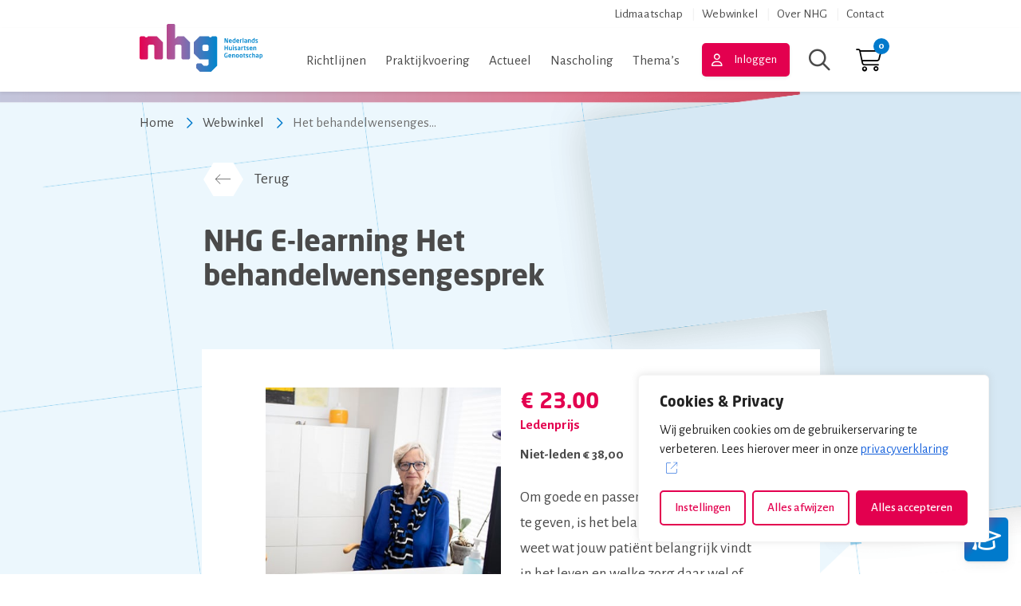

--- FILE ---
content_type: text/html; charset=UTF-8
request_url: https://www.nhg.org/product/het-behandelwensengesprek/
body_size: 20850
content:
<!DOCTYPE html>
<html lang="nl-NL">

<head>
	<meta charset="utf-8">
	<meta content="width=device-width, initial-scale=1, shrink-to-fit=no" name="viewport">
	<link href="https://www.nhg.org/manifest.webmanifest" rel="manifest">
	<meta content="#007acc" name="theme-color" />
	<link href="http://gmpg.org/xfn/11" rel="profile"> <title>NHG E-learning Het behandelwensengesprek</title>
	<style>img:is([sizes="auto" i], [sizes^="auto," i]) { contain-intrinsic-size: 3000px 1500px }</style>
	<link rel="alternate" type="application/rss+xml" title="NHG &raquo; Feed" href="https://www.nhg.org/feed/">
<meta name="dc.title" content="NHG E-learning Het behandelwensengesprek">
<meta name="dc.description" content="Weet op tijd welke zorg past bij de persoonlijke wensen van jouw patiënt. Deze e-learning biedt je een stappenplan en adviezen hoe u de behandelwensen vastlegt.">
<meta name="dc.relation" content="https://www.nhg.org/product/het-behandelwensengesprek/">
<meta name="dc.source" content="https://www.nhg.org/">
<meta name="dc.language" content="nl_NL">
<meta name="description" content="Weet op tijd welke zorg past bij de persoonlijke wensen van jouw patiënt. Deze e-learning biedt je een stappenplan en adviezen hoe u de behandelwensen vastlegt.">
<meta name="robots" content="index, follow, max-snippet:-1, max-image-preview:large, max-video-preview:-1">
<link rel="canonical" href="https://www.nhg.org/product/het-behandelwensengesprek/">
<meta property="og:url" content="https://www.nhg.org/product/het-behandelwensengesprek/">
<meta property="og:site_name" content="NHG">
<meta property="og:locale" content="nl_NL">
<meta property="og:type" content="og:product">
<meta property="og:title" content="NHG E-learning Het behandelwensengesprek">
<meta property="og:description" content="Weet op tijd welke zorg past bij de persoonlijke wensen van jouw patiënt. Deze e-learning biedt je een stappenplan en adviezen hoe u de behandelwensen vastlegt.">
<meta property="og:image" content="https://www.nhg.org/wp-content/uploads/2022/12/banner-winkel-bwg.jpeg">
<meta property="og:image:secure_url" content="https://www.nhg.org/wp-content/uploads/2022/12/banner-winkel-bwg.jpeg">
<meta property="og:image:width" content="400">
<meta property="og:image:height" content="400">
<meta property="og:image:alt" content="Vrouw geeft behandelwensen door aan de huisarts">
<meta name="twitter:card" content="summary">
<meta name="twitter:title" content="NHG E-learning Het behandelwensengesprek">
<meta name="twitter:description" content="Weet op tijd welke zorg past bij de persoonlijke wensen van jouw patiënt. Deze e-learning biedt je een stappenplan en adviezen hoe u de behandelwensen vastlegt.">
<meta name="twitter:image" content="https://www.nhg.org/wp-content/uploads/2022/12/banner-winkel-bwg.jpeg">
<link rel='stylesheet' id='woocommerce-pdf-frontend-css-css' href='https://www.nhg.org/wp-content/plugins/woocommerce-pdf-invoice/assets/css/woocommerce-pdf-frontend-css.css?ver=4.17.1' type='text/css' media='all' />
<link rel='stylesheet' id='wp-block-library-css' href='https://www.nhg.org/wp-includes/css/dist/block-library/style.min.css' type='text/css' media='all' />
<style id='wpseopress-local-business-style-inline-css' type='text/css'>
span.wp-block-wpseopress-local-business-field{margin-right:8px}

</style>
<style id='wpseopress-table-of-contents-style-inline-css' type='text/css'>
.wp-block-wpseopress-table-of-contents li.active>a{font-weight:bold}

</style>
<style id='global-styles-inline-css' type='text/css'>
:root{--wp--preset--aspect-ratio--square: 1;--wp--preset--aspect-ratio--4-3: 4/3;--wp--preset--aspect-ratio--3-4: 3/4;--wp--preset--aspect-ratio--3-2: 3/2;--wp--preset--aspect-ratio--2-3: 2/3;--wp--preset--aspect-ratio--16-9: 16/9;--wp--preset--aspect-ratio--9-16: 9/16;--wp--preset--color--black: #000;--wp--preset--color--cyan-bluish-gray: #abb8c3;--wp--preset--color--white: #FFF;--wp--preset--color--pale-pink: #f78da7;--wp--preset--color--vivid-red: #cf2e2e;--wp--preset--color--luminous-vivid-orange: #ff6900;--wp--preset--color--luminous-vivid-amber: #fcb900;--wp--preset--color--light-green-cyan: #7bdcb5;--wp--preset--color--vivid-green-cyan: #00d084;--wp--preset--color--pale-cyan-blue: #8ed1fc;--wp--preset--color--vivid-cyan-blue: #0693e3;--wp--preset--color--vivid-purple: #9b51e0;--wp--preset--color--primary: var(--color-palette-primary);--wp--preset--color--primary-50: var(--color-palette-primary-50);--wp--preset--color--secondary: var(--color-palette-secondary);--wp--preset--color--gray-cararra: var(--color-palette-gray-cararra);--wp--preset--color--gray-ash: var(--color-palette-gray-ash);--wp--preset--gradient--vivid-cyan-blue-to-vivid-purple: linear-gradient(135deg,rgba(6,147,227,1) 0%,rgb(155,81,224) 100%);--wp--preset--gradient--light-green-cyan-to-vivid-green-cyan: linear-gradient(135deg,rgb(122,220,180) 0%,rgb(0,208,130) 100%);--wp--preset--gradient--luminous-vivid-amber-to-luminous-vivid-orange: linear-gradient(135deg,rgba(252,185,0,1) 0%,rgba(255,105,0,1) 100%);--wp--preset--gradient--luminous-vivid-orange-to-vivid-red: linear-gradient(135deg,rgba(255,105,0,1) 0%,rgb(207,46,46) 100%);--wp--preset--gradient--very-light-gray-to-cyan-bluish-gray: linear-gradient(135deg,rgb(238,238,238) 0%,rgb(169,184,195) 100%);--wp--preset--gradient--cool-to-warm-spectrum: linear-gradient(135deg,rgb(74,234,220) 0%,rgb(151,120,209) 20%,rgb(207,42,186) 40%,rgb(238,44,130) 60%,rgb(251,105,98) 80%,rgb(254,248,76) 100%);--wp--preset--gradient--blush-light-purple: linear-gradient(135deg,rgb(255,206,236) 0%,rgb(152,150,240) 100%);--wp--preset--gradient--blush-bordeaux: linear-gradient(135deg,rgb(254,205,165) 0%,rgb(254,45,45) 50%,rgb(107,0,62) 100%);--wp--preset--gradient--luminous-dusk: linear-gradient(135deg,rgb(255,203,112) 0%,rgb(199,81,192) 50%,rgb(65,88,208) 100%);--wp--preset--gradient--pale-ocean: linear-gradient(135deg,rgb(255,245,203) 0%,rgb(182,227,212) 50%,rgb(51,167,181) 100%);--wp--preset--gradient--electric-grass: linear-gradient(135deg,rgb(202,248,128) 0%,rgb(113,206,126) 100%);--wp--preset--gradient--midnight: linear-gradient(135deg,rgb(2,3,129) 0%,rgb(40,116,252) 100%);--wp--preset--font-size--small: 13px;--wp--preset--font-size--medium: 20px;--wp--preset--font-size--large: 36px;--wp--preset--font-size--x-large: 42px;--wp--preset--spacing--20: 0.44rem;--wp--preset--spacing--30: 0.67rem;--wp--preset--spacing--40: 1rem;--wp--preset--spacing--50: 1.5rem;--wp--preset--spacing--60: 2.25rem;--wp--preset--spacing--70: 3.38rem;--wp--preset--spacing--80: 5.06rem;--wp--preset--shadow--natural: 6px 6px 9px rgba(0, 0, 0, 0.2);--wp--preset--shadow--deep: 12px 12px 50px rgba(0, 0, 0, 0.4);--wp--preset--shadow--sharp: 6px 6px 0px rgba(0, 0, 0, 0.2);--wp--preset--shadow--outlined: 6px 6px 0px -3px rgba(255, 255, 255, 1), 6px 6px rgba(0, 0, 0, 1);--wp--preset--shadow--crisp: 6px 6px 0px rgba(0, 0, 0, 1);}p{--wp--preset--font-size--small: var(--typography-font-size-small);--wp--preset--font-size--medium: var(--typography-font-size-medium);--wp--preset--font-size--lead: var(--typography-font-size-lead);}:root { --wp--style--global--content-size: var(--layout-content-size);--wp--style--global--wide-size: var(--layout-wide-size); }:where(body) { margin: 0; }.wp-site-blocks > .alignleft { float: left; margin-right: 2em; }.wp-site-blocks > .alignright { float: right; margin-left: 2em; }.wp-site-blocks > .aligncenter { justify-content: center; margin-left: auto; margin-right: auto; }:where(.is-layout-flex){gap: 0.5em;}:where(.is-layout-grid){gap: 0.5em;}.is-layout-flow > .alignleft{float: left;margin-inline-start: 0;margin-inline-end: 2em;}.is-layout-flow > .alignright{float: right;margin-inline-start: 2em;margin-inline-end: 0;}.is-layout-flow > .aligncenter{margin-left: auto !important;margin-right: auto !important;}.is-layout-constrained > .alignleft{float: left;margin-inline-start: 0;margin-inline-end: 2em;}.is-layout-constrained > .alignright{float: right;margin-inline-start: 2em;margin-inline-end: 0;}.is-layout-constrained > .aligncenter{margin-left: auto !important;margin-right: auto !important;}.is-layout-constrained > :where(:not(.alignleft):not(.alignright):not(.alignfull)){max-width: var(--wp--style--global--content-size);margin-left: auto !important;margin-right: auto !important;}.is-layout-constrained > .alignwide{max-width: var(--wp--style--global--wide-size);}body .is-layout-flex{display: flex;}.is-layout-flex{flex-wrap: wrap;align-items: center;}.is-layout-flex > :is(*, div){margin: 0;}body .is-layout-grid{display: grid;}.is-layout-grid > :is(*, div){margin: 0;}body{padding-top: 0px;padding-right: 0px;padding-bottom: 0px;padding-left: 0px;}.has-black-color{color: var(--wp--preset--color--black) !important;}.has-cyan-bluish-gray-color{color: var(--wp--preset--color--cyan-bluish-gray) !important;}.has-white-color{color: var(--wp--preset--color--white) !important;}.has-pale-pink-color{color: var(--wp--preset--color--pale-pink) !important;}.has-vivid-red-color{color: var(--wp--preset--color--vivid-red) !important;}.has-luminous-vivid-orange-color{color: var(--wp--preset--color--luminous-vivid-orange) !important;}.has-luminous-vivid-amber-color{color: var(--wp--preset--color--luminous-vivid-amber) !important;}.has-light-green-cyan-color{color: var(--wp--preset--color--light-green-cyan) !important;}.has-vivid-green-cyan-color{color: var(--wp--preset--color--vivid-green-cyan) !important;}.has-pale-cyan-blue-color{color: var(--wp--preset--color--pale-cyan-blue) !important;}.has-vivid-cyan-blue-color{color: var(--wp--preset--color--vivid-cyan-blue) !important;}.has-vivid-purple-color{color: var(--wp--preset--color--vivid-purple) !important;}.has-primary-color{color: var(--wp--preset--color--primary) !important;}.has-primary-50-color{color: var(--wp--preset--color--primary-50) !important;}.has-secondary-color{color: var(--wp--preset--color--secondary) !important;}.has-gray-cararra-color{color: var(--wp--preset--color--gray-cararra) !important;}.has-gray-ash-color{color: var(--wp--preset--color--gray-ash) !important;}.has-black-background-color{background-color: var(--wp--preset--color--black) !important;}.has-cyan-bluish-gray-background-color{background-color: var(--wp--preset--color--cyan-bluish-gray) !important;}.has-white-background-color{background-color: var(--wp--preset--color--white) !important;}.has-pale-pink-background-color{background-color: var(--wp--preset--color--pale-pink) !important;}.has-vivid-red-background-color{background-color: var(--wp--preset--color--vivid-red) !important;}.has-luminous-vivid-orange-background-color{background-color: var(--wp--preset--color--luminous-vivid-orange) !important;}.has-luminous-vivid-amber-background-color{background-color: var(--wp--preset--color--luminous-vivid-amber) !important;}.has-light-green-cyan-background-color{background-color: var(--wp--preset--color--light-green-cyan) !important;}.has-vivid-green-cyan-background-color{background-color: var(--wp--preset--color--vivid-green-cyan) !important;}.has-pale-cyan-blue-background-color{background-color: var(--wp--preset--color--pale-cyan-blue) !important;}.has-vivid-cyan-blue-background-color{background-color: var(--wp--preset--color--vivid-cyan-blue) !important;}.has-vivid-purple-background-color{background-color: var(--wp--preset--color--vivid-purple) !important;}.has-primary-background-color{background-color: var(--wp--preset--color--primary) !important;}.has-primary-50-background-color{background-color: var(--wp--preset--color--primary-50) !important;}.has-secondary-background-color{background-color: var(--wp--preset--color--secondary) !important;}.has-gray-cararra-background-color{background-color: var(--wp--preset--color--gray-cararra) !important;}.has-gray-ash-background-color{background-color: var(--wp--preset--color--gray-ash) !important;}.has-black-border-color{border-color: var(--wp--preset--color--black) !important;}.has-cyan-bluish-gray-border-color{border-color: var(--wp--preset--color--cyan-bluish-gray) !important;}.has-white-border-color{border-color: var(--wp--preset--color--white) !important;}.has-pale-pink-border-color{border-color: var(--wp--preset--color--pale-pink) !important;}.has-vivid-red-border-color{border-color: var(--wp--preset--color--vivid-red) !important;}.has-luminous-vivid-orange-border-color{border-color: var(--wp--preset--color--luminous-vivid-orange) !important;}.has-luminous-vivid-amber-border-color{border-color: var(--wp--preset--color--luminous-vivid-amber) !important;}.has-light-green-cyan-border-color{border-color: var(--wp--preset--color--light-green-cyan) !important;}.has-vivid-green-cyan-border-color{border-color: var(--wp--preset--color--vivid-green-cyan) !important;}.has-pale-cyan-blue-border-color{border-color: var(--wp--preset--color--pale-cyan-blue) !important;}.has-vivid-cyan-blue-border-color{border-color: var(--wp--preset--color--vivid-cyan-blue) !important;}.has-vivid-purple-border-color{border-color: var(--wp--preset--color--vivid-purple) !important;}.has-primary-border-color{border-color: var(--wp--preset--color--primary) !important;}.has-primary-50-border-color{border-color: var(--wp--preset--color--primary-50) !important;}.has-secondary-border-color{border-color: var(--wp--preset--color--secondary) !important;}.has-gray-cararra-border-color{border-color: var(--wp--preset--color--gray-cararra) !important;}.has-gray-ash-border-color{border-color: var(--wp--preset--color--gray-ash) !important;}.has-vivid-cyan-blue-to-vivid-purple-gradient-background{background: var(--wp--preset--gradient--vivid-cyan-blue-to-vivid-purple) !important;}.has-light-green-cyan-to-vivid-green-cyan-gradient-background{background: var(--wp--preset--gradient--light-green-cyan-to-vivid-green-cyan) !important;}.has-luminous-vivid-amber-to-luminous-vivid-orange-gradient-background{background: var(--wp--preset--gradient--luminous-vivid-amber-to-luminous-vivid-orange) !important;}.has-luminous-vivid-orange-to-vivid-red-gradient-background{background: var(--wp--preset--gradient--luminous-vivid-orange-to-vivid-red) !important;}.has-very-light-gray-to-cyan-bluish-gray-gradient-background{background: var(--wp--preset--gradient--very-light-gray-to-cyan-bluish-gray) !important;}.has-cool-to-warm-spectrum-gradient-background{background: var(--wp--preset--gradient--cool-to-warm-spectrum) !important;}.has-blush-light-purple-gradient-background{background: var(--wp--preset--gradient--blush-light-purple) !important;}.has-blush-bordeaux-gradient-background{background: var(--wp--preset--gradient--blush-bordeaux) !important;}.has-luminous-dusk-gradient-background{background: var(--wp--preset--gradient--luminous-dusk) !important;}.has-pale-ocean-gradient-background{background: var(--wp--preset--gradient--pale-ocean) !important;}.has-electric-grass-gradient-background{background: var(--wp--preset--gradient--electric-grass) !important;}.has-midnight-gradient-background{background: var(--wp--preset--gradient--midnight) !important;}.has-small-font-size{font-size: var(--wp--preset--font-size--small) !important;}.has-medium-font-size{font-size: var(--wp--preset--font-size--medium) !important;}.has-large-font-size{font-size: var(--wp--preset--font-size--large) !important;}.has-x-large-font-size{font-size: var(--wp--preset--font-size--x-large) !important;}p.has-small-font-size{font-size: var(--wp--preset--font-size--small) !important;}p.has-medium-font-size{font-size: var(--wp--preset--font-size--medium) !important;}p.has-lead-font-size{font-size: var(--wp--preset--font-size--lead) !important;}
:where(.wp-block-post-template.is-layout-flex){gap: 1.25em;}:where(.wp-block-post-template.is-layout-grid){gap: 1.25em;}
:where(.wp-block-columns.is-layout-flex){gap: 2em;}:where(.wp-block-columns.is-layout-grid){gap: 2em;}
:root :where(.wp-block-pullquote){font-size: 1.5em;line-height: 1.6;}
</style>
<link rel='stylesheet' id='photoswipe-css' href='https://www.nhg.org/wp-content/plugins/woocommerce/assets/css/photoswipe/photoswipe.min.css?ver=9.9.6' type='text/css' media='all' />
<link rel='stylesheet' id='photoswipe-default-skin-css' href='https://www.nhg.org/wp-content/plugins/woocommerce/assets/css/photoswipe/default-skin/default-skin.min.css?ver=9.9.6' type='text/css' media='all' />
<link rel='stylesheet' id='woocommerce-layout-css' href='https://www.nhg.org/wp-content/plugins/woocommerce/assets/css/woocommerce-layout.css?ver=9.9.6' type='text/css' media='all' />
<link rel='stylesheet' id='woocommerce-smallscreen-css' href='https://www.nhg.org/wp-content/plugins/woocommerce/assets/css/woocommerce-smallscreen.css?ver=9.9.6' type='text/css' media='only screen and (max-width: 768px)' />
<link rel='stylesheet' id='woocommerce-general-css' href='https://www.nhg.org/wp-content/plugins/woocommerce/assets/css/woocommerce.css?ver=9.9.6' type='text/css' media='all' />
<style id='woocommerce-inline-inline-css' type='text/css'>
.woocommerce form .form-row .required { visibility: visible; }
</style>
<link rel='stylesheet' id='brands-styles-css' href='https://www.nhg.org/wp-content/plugins/woocommerce/assets/css/brands.css?ver=9.9.6' type='text/css' media='all' />
<link rel='stylesheet' id='mollie-applepaydirect-css' href='https://www.nhg.org/wp-content/plugins/mollie-payments-for-woocommerce/public/css/mollie-applepaydirect.min.css?ver=1761550428' type='text/css' media='screen' />
<link rel='stylesheet' id='searchwp-forms-css' href='https://www.nhg.org/wp-content/plugins/searchwp/assets/css/frontend/search-forms.css?ver=4.3.17' type='text/css' media='all' />
<script type="text/javascript" id="cookie-law-info-js-extra">
/* <![CDATA[ */
var _ckyConfig = {"_ipData":[],"_assetsURL":"https:\/\/www.nhg.org\/wp-content\/plugins\/cookie-law-info\/lite\/frontend\/images\/","_publicURL":"https:\/\/www.nhg.org","_expiry":"365","_categories":[{"name":"Noodzakelijk","slug":"necessary","isNecessary":true,"ccpaDoNotSell":true,"cookies":[{"cookieID":"cookieyes-consent","domain":"nhg.org","provider":"cookieyes.com"},{"cookieID":"__cf_bm","domain":".vimeo.com","provider":"cloudflare.com"}],"active":true,"defaultConsent":{"gdpr":true,"ccpa":true}},{"name":"Functioneel","slug":"functional","isNecessary":false,"ccpaDoNotSell":true,"cookies":[],"active":true,"defaultConsent":{"gdpr":true,"ccpa":false}},{"name":"Analytics","slug":"analytics","isNecessary":false,"ccpaDoNotSell":true,"cookies":[{"cookieID":"_cfuvid","domain":".highcharts.com","provider":""},{"cookieID":"vuid","domain":"vimeo.com","provider":"vimeo.com"},{"cookieID":"player","domain":".vimeo.com","provider":"vimeo.com"},{"cookieID":"sync_active","domain":"player.vimeo.com","provider":"vimeo.com"},{"cookieID":"_pk_id.1.8e48","domain":"nhg.org","provider":""},{"cookieID":"_pk_ses.1.8e48","domain":"nhg.org","provider":""}],"active":true,"defaultConsent":{"gdpr":false,"ccpa":false}},{"name":"Prestaties","slug":"performance","isNecessary":false,"ccpaDoNotSell":true,"cookies":[],"active":true,"defaultConsent":{"gdpr":false,"ccpa":false}},{"name":"Marketing","slug":"advertisement","isNecessary":false,"ccpaDoNotSell":true,"cookies":[],"active":true,"defaultConsent":{"gdpr":false,"ccpa":false}}],"_activeLaw":"gdpr","_rootDomain":"","_block":"1","_showBanner":"1","_bannerConfig":{"settings":{"type":"box","preferenceCenterType":"popup","position":"bottom-right","applicableLaw":"gdpr"},"behaviours":{"reloadBannerOnAccept":true,"loadAnalyticsByDefault":false,"animations":{"onLoad":"animate","onHide":"sticky"}},"config":{"revisitConsent":{"status":true,"tag":"revisit-consent","position":"bottom-right","meta":{"url":"#"},"styles":{"background-color":"#007acc"},"elements":{"title":{"type":"text","tag":"revisit-consent-title","status":true,"styles":{"color":"#0056a7"}}}},"preferenceCenter":{"toggle":{"status":true,"tag":"detail-category-toggle","type":"toggle","states":{"active":{"styles":{"background-color":"#1863DC"}},"inactive":{"styles":{"background-color":"#D0D5D2"}}}}},"categoryPreview":{"status":false,"toggle":{"status":true,"tag":"detail-category-preview-toggle","type":"toggle","states":{"active":{"styles":{"background-color":"#1863DC"}},"inactive":{"styles":{"background-color":"#D0D5D2"}}}}},"videoPlaceholder":{"status":true,"styles":{"background-color":"#000000","border-color":"#000000cc","color":"#ffffff"}},"readMore":{"status":false,"tag":"readmore-button","type":"link","meta":{"noFollow":true,"newTab":true},"styles":{"color":"#E3004F","background-color":"transparent","border-color":"transparent"}},"showMore":{"status":true,"tag":"show-desc-button","type":"button","styles":{"color":"#1863DC"}},"showLess":{"status":true,"tag":"hide-desc-button","type":"button","styles":{"color":"#1863DC"}},"alwaysActive":{"status":true,"tag":"always-active","styles":{"color":"#008000"}},"manualLinks":{"status":true,"tag":"manual-links","type":"link","styles":{"color":"#1863DC"}},"auditTable":{"status":true},"optOption":{"status":true,"toggle":{"status":true,"tag":"optout-option-toggle","type":"toggle","states":{"active":{"styles":{"background-color":"#1863dc"}},"inactive":{"styles":{"background-color":"#FFFFFF"}}}}}}},"_version":"3.3.9.1","_logConsent":"1","_tags":[{"tag":"accept-button","styles":{"color":"#FFFFFF","background-color":"#E3004F","border-color":"#E3004F"}},{"tag":"reject-button","styles":{"color":"#E3004F","background-color":"transparent","border-color":"#E3004F"}},{"tag":"settings-button","styles":{"color":"#E3004F","background-color":"transparent","border-color":"#E3004F"}},{"tag":"readmore-button","styles":{"color":"#E3004F","background-color":"transparent","border-color":"transparent"}},{"tag":"donotsell-button","styles":{"color":"#1863DC","background-color":"transparent","border-color":"transparent"}},{"tag":"show-desc-button","styles":{"color":"#1863DC"}},{"tag":"hide-desc-button","styles":{"color":"#1863DC"}},{"tag":"cky-always-active","styles":[]},{"tag":"cky-link","styles":[]},{"tag":"accept-button","styles":{"color":"#FFFFFF","background-color":"#E3004F","border-color":"#E3004F"}},{"tag":"revisit-consent","styles":{"background-color":"#007acc"}}],"_shortCodes":[{"key":"cky_readmore","content":"<a href=\"\/privacyverklaring\" class=\"cky-policy\" aria-label=\"Lees meer\" target=\"_blank\" rel=\"noopener\" data-cky-tag=\"readmore-button\">Lees meer<\/a>","tag":"readmore-button","status":false,"attributes":{"rel":"nofollow","target":"_blank"}},{"key":"cky_show_desc","content":"<button class=\"cky-show-desc-btn\" data-cky-tag=\"show-desc-button\" aria-label=\"Lees meer\">Lees meer<\/button>","tag":"show-desc-button","status":true,"attributes":[]},{"key":"cky_hide_desc","content":"<button class=\"cky-show-desc-btn\" data-cky-tag=\"hide-desc-button\" aria-label=\"Bekijk minder\">Bekijk minder<\/button>","tag":"hide-desc-button","status":true,"attributes":[]},{"key":"cky_optout_show_desc","content":"[cky_optout_show_desc]","tag":"optout-show-desc-button","status":true,"attributes":[]},{"key":"cky_optout_hide_desc","content":"[cky_optout_hide_desc]","tag":"optout-hide-desc-button","status":true,"attributes":[]},{"key":"cky_category_toggle_label","content":"[cky_{{status}}_category_label] [cky_preference_{{category_slug}}_title]","tag":"","status":true,"attributes":[]},{"key":"cky_enable_category_label","content":"Enable","tag":"","status":true,"attributes":[]},{"key":"cky_disable_category_label","content":"Disable","tag":"","status":true,"attributes":[]},{"key":"cky_video_placeholder","content":"<div class=\"video-placeholder-normal\" data-cky-tag=\"video-placeholder\" id=\"[UNIQUEID]\"><p class=\"video-placeholder-text-normal\" data-cky-tag=\"placeholder-title\">Accepteer de cookie toestemming<\/p><\/div>","tag":"","status":true,"attributes":[]},{"key":"cky_enable_optout_label","content":"Enable","tag":"","status":true,"attributes":[]},{"key":"cky_disable_optout_label","content":"Disable","tag":"","status":true,"attributes":[]},{"key":"cky_optout_toggle_label","content":"[cky_{{status}}_optout_label] [cky_optout_option_title]","tag":"","status":true,"attributes":[]},{"key":"cky_optout_option_title","content":"Do Not Sell My Personal Information","tag":"","status":true,"attributes":[]},{"key":"cky_optout_close_label","content":"Close","tag":"","status":true,"attributes":[]},{"key":"cky_preference_close_label","content":"Close","tag":"","status":true,"attributes":[]}],"_rtl":"","_language":"nl","_providersToBlock":[{"re":"vimeo.com","categories":["analytics"]}]};
var _ckyStyles = {"css":".cky-overlay{background: #000000; opacity: 0.4; position: fixed; top: 0; left: 0; width: 100%; height: 100%; z-index: 99999999;}.cky-hide{display: none;}.cky-btn-revisit-wrapper{display: flex; align-items: center; justify-content: center; background: #0056a7; width: 45px; height: 45px; border-radius: 50%; position: fixed; z-index: 999999; cursor: pointer;}.cky-revisit-bottom-left{bottom: 15px; left: 15px;}.cky-revisit-bottom-right{bottom: 15px; right: 15px;}.cky-btn-revisit-wrapper .cky-btn-revisit{display: flex; align-items: center; justify-content: center; background: none; border: none; cursor: pointer; position: relative; margin: 0; padding: 0;}.cky-btn-revisit-wrapper .cky-btn-revisit img{max-width: fit-content; margin: 0; height: 30px; width: 30px;}.cky-revisit-bottom-left:hover::before{content: attr(data-tooltip); position: absolute; background: #4e4b66; color: #ffffff; left: calc(100% + 7px); font-size: 12px; line-height: 16px; width: max-content; padding: 4px 8px; border-radius: 4px;}.cky-revisit-bottom-left:hover::after{position: absolute; content: \"\"; border: 5px solid transparent; left: calc(100% + 2px); border-left-width: 0; border-right-color: #4e4b66;}.cky-revisit-bottom-right:hover::before{content: attr(data-tooltip); position: absolute; background: #4e4b66; color: #ffffff; right: calc(100% + 7px); font-size: 12px; line-height: 16px; width: max-content; padding: 4px 8px; border-radius: 4px;}.cky-revisit-bottom-right:hover::after{position: absolute; content: \"\"; border: 5px solid transparent; right: calc(100% + 2px); border-right-width: 0; border-left-color: #4e4b66;}.cky-revisit-hide{display: none;}.cky-consent-container{position: fixed; width: 440px; box-sizing: border-box; z-index: 9999999; border-radius: 6px;}.cky-consent-container .cky-consent-bar{background: #ffffff; border: 1px solid; padding: 20px 26px; box-shadow: 0 -1px 10px 0 #acabab4d; border-radius: 6px;}.cky-box-bottom-left{bottom: 40px; left: 40px;}.cky-box-bottom-right{bottom: 40px; right: 40px;}.cky-box-top-left{top: 40px; left: 40px;}.cky-box-top-right{top: 40px; right: 40px;}.cky-custom-brand-logo-wrapper .cky-custom-brand-logo{width: 100px; height: auto; margin: 0 0 12px 0;}.cky-notice .cky-title{color: #212121; font-weight: 700; font-size: 18px; line-height: 24px; margin: 0 0 12px 0;}.cky-notice-des *,.cky-preference-content-wrapper *,.cky-accordion-header-des *,.cky-gpc-wrapper .cky-gpc-desc *{font-size: 14px;}.cky-notice-des{color: #212121; font-size: 14px; line-height: 24px; font-weight: 400;}.cky-notice-des img{height: 25px; width: 25px;}.cky-consent-bar .cky-notice-des p,.cky-gpc-wrapper .cky-gpc-desc p,.cky-preference-body-wrapper .cky-preference-content-wrapper p,.cky-accordion-header-wrapper .cky-accordion-header-des p,.cky-cookie-des-table li div:last-child p{color: inherit; margin-top: 0; overflow-wrap: break-word;}.cky-notice-des P:last-child,.cky-preference-content-wrapper p:last-child,.cky-cookie-des-table li div:last-child p:last-child,.cky-gpc-wrapper .cky-gpc-desc p:last-child{margin-bottom: 0;}.cky-notice-des a.cky-policy,.cky-notice-des button.cky-policy{font-size: 14px; color: #1863dc; white-space: nowrap; cursor: pointer; background: transparent; border: 1px solid; text-decoration: underline;}.cky-notice-des button.cky-policy{padding: 0;}.cky-notice-des a.cky-policy:focus-visible,.cky-notice-des button.cky-policy:focus-visible,.cky-preference-content-wrapper .cky-show-desc-btn:focus-visible,.cky-accordion-header .cky-accordion-btn:focus-visible,.cky-preference-header .cky-btn-close:focus-visible,.cky-switch input[type=\"checkbox\"]:focus-visible,.cky-footer-wrapper a:focus-visible,.cky-btn:focus-visible{outline: 2px solid #1863dc; outline-offset: 2px;}.cky-btn:focus:not(:focus-visible),.cky-accordion-header .cky-accordion-btn:focus:not(:focus-visible),.cky-preference-content-wrapper .cky-show-desc-btn:focus:not(:focus-visible),.cky-btn-revisit-wrapper .cky-btn-revisit:focus:not(:focus-visible),.cky-preference-header .cky-btn-close:focus:not(:focus-visible),.cky-consent-bar .cky-banner-btn-close:focus:not(:focus-visible){outline: 0;}button.cky-show-desc-btn:not(:hover):not(:active){color: #1863dc; background: transparent;}button.cky-accordion-btn:not(:hover):not(:active),button.cky-banner-btn-close:not(:hover):not(:active),button.cky-btn-revisit:not(:hover):not(:active),button.cky-btn-close:not(:hover):not(:active){background: transparent;}.cky-consent-bar button:hover,.cky-modal.cky-modal-open button:hover,.cky-consent-bar button:focus,.cky-modal.cky-modal-open button:focus{text-decoration: none;}.cky-notice-btn-wrapper{display: flex; justify-content: flex-start; align-items: center; flex-wrap: wrap; margin-top: 16px;}.cky-notice-btn-wrapper .cky-btn{text-shadow: none; box-shadow: none;}.cky-btn{flex: auto; max-width: 100%; font-size: 14px; font-family: inherit; line-height: 24px; padding: 8px; font-weight: 500; margin: 0 8px 0 0; border-radius: 2px; cursor: pointer; text-align: center; text-transform: none; min-height: 0;}.cky-btn:hover{opacity: 0.8;}.cky-btn-customize{color: #1863dc; background: transparent; border: 2px solid #1863dc;}.cky-btn-reject{color: #1863dc; background: transparent; border: 2px solid #1863dc;}.cky-btn-accept{background: #1863dc; color: #ffffff; border: 2px solid #1863dc;}.cky-btn:last-child{margin-right: 0;}@media (max-width: 576px){.cky-box-bottom-left{bottom: 0; left: 0;}.cky-box-bottom-right{bottom: 0; right: 0;}.cky-box-top-left{top: 0; left: 0;}.cky-box-top-right{top: 0; right: 0;}}@media (max-width: 440px){.cky-box-bottom-left, .cky-box-bottom-right, .cky-box-top-left, .cky-box-top-right{width: 100%; max-width: 100%;}.cky-consent-container .cky-consent-bar{padding: 20px 0;}.cky-custom-brand-logo-wrapper, .cky-notice .cky-title, .cky-notice-des, .cky-notice-btn-wrapper{padding: 0 24px;}.cky-notice-des{max-height: 40vh; overflow-y: scroll;}.cky-notice-btn-wrapper{flex-direction: column; margin-top: 0;}.cky-btn{width: 100%; margin: 10px 0 0 0;}.cky-notice-btn-wrapper .cky-btn-customize{order: 2;}.cky-notice-btn-wrapper .cky-btn-reject{order: 3;}.cky-notice-btn-wrapper .cky-btn-accept{order: 1; margin-top: 16px;}}@media (max-width: 352px){.cky-notice .cky-title{font-size: 16px;}.cky-notice-des *{font-size: 12px;}.cky-notice-des, .cky-btn{font-size: 12px;}}.cky-modal.cky-modal-open{display: flex; visibility: visible; -webkit-transform: translate(-50%, -50%); -moz-transform: translate(-50%, -50%); -ms-transform: translate(-50%, -50%); -o-transform: translate(-50%, -50%); transform: translate(-50%, -50%); top: 50%; left: 50%; transition: all 1s ease;}.cky-modal{box-shadow: 0 32px 68px rgba(0, 0, 0, 0.3); margin: 0 auto; position: fixed; max-width: 100%; background: #ffffff; top: 50%; box-sizing: border-box; border-radius: 6px; z-index: 999999999; color: #212121; -webkit-transform: translate(-50%, 100%); -moz-transform: translate(-50%, 100%); -ms-transform: translate(-50%, 100%); -o-transform: translate(-50%, 100%); transform: translate(-50%, 100%); visibility: hidden; transition: all 0s ease;}.cky-preference-center{max-height: 79vh; overflow: hidden; width: 845px; overflow: hidden; flex: 1 1 0; display: flex; flex-direction: column; border-radius: 6px;}.cky-preference-header{display: flex; align-items: center; justify-content: space-between; padding: 22px 24px; border-bottom: 1px solid;}.cky-preference-header .cky-preference-title{font-size: 18px; font-weight: 700; line-height: 24px;}.cky-preference-header .cky-btn-close{margin: 0; cursor: pointer; vertical-align: middle; padding: 0; background: none; border: none; width: auto; height: auto; min-height: 0; line-height: 0; text-shadow: none; box-shadow: none;}.cky-preference-header .cky-btn-close img{margin: 0; height: 10px; width: 10px;}.cky-preference-body-wrapper{padding: 0 24px; flex: 1; overflow: auto; box-sizing: border-box;}.cky-preference-content-wrapper,.cky-gpc-wrapper .cky-gpc-desc{font-size: 14px; line-height: 24px; font-weight: 400; padding: 12px 0;}.cky-preference-content-wrapper{border-bottom: 1px solid;}.cky-preference-content-wrapper img{height: 25px; width: 25px;}.cky-preference-content-wrapper .cky-show-desc-btn{font-size: 14px; font-family: inherit; color: #1863dc; text-decoration: none; line-height: 24px; padding: 0; margin: 0; white-space: nowrap; cursor: pointer; background: transparent; border-color: transparent; text-transform: none; min-height: 0; text-shadow: none; box-shadow: none;}.cky-accordion-wrapper{margin-bottom: 10px;}.cky-accordion{border-bottom: 1px solid;}.cky-accordion:last-child{border-bottom: none;}.cky-accordion .cky-accordion-item{display: flex; margin-top: 10px;}.cky-accordion .cky-accordion-body{display: none;}.cky-accordion.cky-accordion-active .cky-accordion-body{display: block; padding: 0 22px; margin-bottom: 16px;}.cky-accordion-header-wrapper{cursor: pointer; width: 100%;}.cky-accordion-item .cky-accordion-header{display: flex; justify-content: space-between; align-items: center;}.cky-accordion-header .cky-accordion-btn{font-size: 16px; font-family: inherit; color: #212121; line-height: 24px; background: none; border: none; font-weight: 700; padding: 0; margin: 0; cursor: pointer; text-transform: none; min-height: 0; text-shadow: none; box-shadow: none;}.cky-accordion-header .cky-always-active{color: #008000; font-weight: 600; line-height: 24px; font-size: 14px;}.cky-accordion-header-des{font-size: 14px; line-height: 24px; margin: 10px 0 16px 0;}.cky-accordion-chevron{margin-right: 22px; position: relative; cursor: pointer;}.cky-accordion-chevron-hide{display: none;}.cky-accordion .cky-accordion-chevron i::before{content: \"\"; position: absolute; border-right: 1.4px solid; border-bottom: 1.4px solid; border-color: inherit; height: 6px; width: 6px; -webkit-transform: rotate(-45deg); -moz-transform: rotate(-45deg); -ms-transform: rotate(-45deg); -o-transform: rotate(-45deg); transform: rotate(-45deg); transition: all 0.2s ease-in-out; top: 8px;}.cky-accordion.cky-accordion-active .cky-accordion-chevron i::before{-webkit-transform: rotate(45deg); -moz-transform: rotate(45deg); -ms-transform: rotate(45deg); -o-transform: rotate(45deg); transform: rotate(45deg);}.cky-audit-table{background: #f4f4f4; border-radius: 6px;}.cky-audit-table .cky-empty-cookies-text{color: inherit; font-size: 12px; line-height: 24px; margin: 0; padding: 10px;}.cky-audit-table .cky-cookie-des-table{font-size: 12px; line-height: 24px; font-weight: normal; padding: 15px 10px; border-bottom: 1px solid; border-bottom-color: inherit; margin: 0;}.cky-audit-table .cky-cookie-des-table:last-child{border-bottom: none;}.cky-audit-table .cky-cookie-des-table li{list-style-type: none; display: flex; padding: 3px 0;}.cky-audit-table .cky-cookie-des-table li:first-child{padding-top: 0;}.cky-cookie-des-table li div:first-child{width: 100px; font-weight: 600; word-break: break-word; word-wrap: break-word;}.cky-cookie-des-table li div:last-child{flex: 1; word-break: break-word; word-wrap: break-word; margin-left: 8px;}.cky-footer-shadow{display: block; width: 100%; height: 40px; background: linear-gradient(180deg, rgba(255, 255, 255, 0) 0%, #ffffff 100%); position: absolute; bottom: calc(100% - 1px);}.cky-footer-wrapper{position: relative;}.cky-prefrence-btn-wrapper{display: flex; flex-wrap: wrap; align-items: center; justify-content: center; padding: 22px 24px; border-top: 1px solid;}.cky-prefrence-btn-wrapper .cky-btn{flex: auto; max-width: 100%; text-shadow: none; box-shadow: none;}.cky-btn-preferences{color: #1863dc; background: transparent; border: 2px solid #1863dc;}.cky-preference-header,.cky-preference-body-wrapper,.cky-preference-content-wrapper,.cky-accordion-wrapper,.cky-accordion,.cky-accordion-wrapper,.cky-footer-wrapper,.cky-prefrence-btn-wrapper{border-color: inherit;}@media (max-width: 845px){.cky-modal{max-width: calc(100% - 16px);}}@media (max-width: 576px){.cky-modal{max-width: 100%;}.cky-preference-center{max-height: 100vh;}.cky-prefrence-btn-wrapper{flex-direction: column;}.cky-accordion.cky-accordion-active .cky-accordion-body{padding-right: 0;}.cky-prefrence-btn-wrapper .cky-btn{width: 100%; margin: 10px 0 0 0;}.cky-prefrence-btn-wrapper .cky-btn-reject{order: 3;}.cky-prefrence-btn-wrapper .cky-btn-accept{order: 1; margin-top: 0;}.cky-prefrence-btn-wrapper .cky-btn-preferences{order: 2;}}@media (max-width: 425px){.cky-accordion-chevron{margin-right: 15px;}.cky-notice-btn-wrapper{margin-top: 0;}.cky-accordion.cky-accordion-active .cky-accordion-body{padding: 0 15px;}}@media (max-width: 352px){.cky-preference-header .cky-preference-title{font-size: 16px;}.cky-preference-header{padding: 16px 24px;}.cky-preference-content-wrapper *, .cky-accordion-header-des *{font-size: 12px;}.cky-preference-content-wrapper, .cky-preference-content-wrapper .cky-show-more, .cky-accordion-header .cky-always-active, .cky-accordion-header-des, .cky-preference-content-wrapper .cky-show-desc-btn, .cky-notice-des a.cky-policy{font-size: 12px;}.cky-accordion-header .cky-accordion-btn{font-size: 14px;}}.cky-switch{display: flex;}.cky-switch input[type=\"checkbox\"]{position: relative; width: 44px; height: 24px; margin: 0; background: #d0d5d2; -webkit-appearance: none; border-radius: 50px; cursor: pointer; outline: 0; border: none; top: 0;}.cky-switch input[type=\"checkbox\"]:checked{background: #1863dc;}.cky-switch input[type=\"checkbox\"]:before{position: absolute; content: \"\"; height: 20px; width: 20px; left: 2px; bottom: 2px; border-radius: 50%; background-color: white; -webkit-transition: 0.4s; transition: 0.4s; margin: 0;}.cky-switch input[type=\"checkbox\"]:after{display: none;}.cky-switch input[type=\"checkbox\"]:checked:before{-webkit-transform: translateX(20px); -ms-transform: translateX(20px); transform: translateX(20px);}@media (max-width: 425px){.cky-switch input[type=\"checkbox\"]{width: 38px; height: 21px;}.cky-switch input[type=\"checkbox\"]:before{height: 17px; width: 17px;}.cky-switch input[type=\"checkbox\"]:checked:before{-webkit-transform: translateX(17px); -ms-transform: translateX(17px); transform: translateX(17px);}}.cky-consent-bar .cky-banner-btn-close{position: absolute; right: 9px; top: 5px; background: none; border: none; cursor: pointer; padding: 0; margin: 0; min-height: 0; line-height: 0; height: auto; width: auto; text-shadow: none; box-shadow: none;}.cky-consent-bar .cky-banner-btn-close img{height: 9px; width: 9px; margin: 0;}.cky-notice-group{font-size: 14px; line-height: 24px; font-weight: 400; color: #212121;}.cky-notice-btn-wrapper .cky-btn-do-not-sell{font-size: 14px; line-height: 24px; padding: 6px 0; margin: 0; font-weight: 500; background: none; border-radius: 2px; border: none; cursor: pointer; text-align: left; color: #1863dc; background: transparent; border-color: transparent; box-shadow: none; text-shadow: none;}.cky-consent-bar .cky-banner-btn-close:focus-visible,.cky-notice-btn-wrapper .cky-btn-do-not-sell:focus-visible,.cky-opt-out-btn-wrapper .cky-btn:focus-visible,.cky-opt-out-checkbox-wrapper input[type=\"checkbox\"].cky-opt-out-checkbox:focus-visible{outline: 2px solid #1863dc; outline-offset: 2px;}@media (max-width: 440px){.cky-consent-container{width: 100%;}}@media (max-width: 352px){.cky-notice-des a.cky-policy, .cky-notice-btn-wrapper .cky-btn-do-not-sell{font-size: 12px;}}.cky-opt-out-wrapper{padding: 12px 0;}.cky-opt-out-wrapper .cky-opt-out-checkbox-wrapper{display: flex; align-items: center;}.cky-opt-out-checkbox-wrapper .cky-opt-out-checkbox-label{font-size: 16px; font-weight: 700; line-height: 24px; margin: 0 0 0 12px; cursor: pointer;}.cky-opt-out-checkbox-wrapper input[type=\"checkbox\"].cky-opt-out-checkbox{background-color: #ffffff; border: 1px solid black; width: 20px; height: 18.5px; margin: 0; -webkit-appearance: none; position: relative; display: flex; align-items: center; justify-content: center; border-radius: 2px; cursor: pointer;}.cky-opt-out-checkbox-wrapper input[type=\"checkbox\"].cky-opt-out-checkbox:checked{background-color: #1863dc; border: none;}.cky-opt-out-checkbox-wrapper input[type=\"checkbox\"].cky-opt-out-checkbox:checked::after{left: 6px; bottom: 4px; width: 7px; height: 13px; border: solid #ffffff; border-width: 0 3px 3px 0; border-radius: 2px; -webkit-transform: rotate(45deg); -ms-transform: rotate(45deg); transform: rotate(45deg); content: \"\"; position: absolute; box-sizing: border-box;}.cky-opt-out-checkbox-wrapper.cky-disabled .cky-opt-out-checkbox-label,.cky-opt-out-checkbox-wrapper.cky-disabled input[type=\"checkbox\"].cky-opt-out-checkbox{cursor: no-drop;}.cky-gpc-wrapper{margin: 0 0 0 32px;}.cky-footer-wrapper .cky-opt-out-btn-wrapper{display: flex; flex-wrap: wrap; align-items: center; justify-content: center; padding: 22px 24px;}.cky-opt-out-btn-wrapper .cky-btn{flex: auto; max-width: 100%; text-shadow: none; box-shadow: none;}.cky-opt-out-btn-wrapper .cky-btn-cancel{border: 1px solid #dedfe0; background: transparent; color: #858585;}.cky-opt-out-btn-wrapper .cky-btn-confirm{background: #1863dc; color: #ffffff; border: 1px solid #1863dc;}@media (max-width: 352px){.cky-opt-out-checkbox-wrapper .cky-opt-out-checkbox-label{font-size: 14px;}.cky-gpc-wrapper .cky-gpc-desc, .cky-gpc-wrapper .cky-gpc-desc *{font-size: 12px;}.cky-opt-out-checkbox-wrapper input[type=\"checkbox\"].cky-opt-out-checkbox{width: 16px; height: 16px;}.cky-opt-out-checkbox-wrapper input[type=\"checkbox\"].cky-opt-out-checkbox:checked::after{left: 5px; bottom: 4px; width: 3px; height: 9px;}.cky-gpc-wrapper{margin: 0 0 0 28px;}}.video-placeholder-youtube{background-size: 100% 100%; background-position: center; background-repeat: no-repeat; background-color: #b2b0b059; position: relative; display: flex; align-items: center; justify-content: center; max-width: 100%;}.video-placeholder-text-youtube{text-align: center; align-items: center; padding: 10px 16px; background-color: #000000cc; color: #ffffff; border: 1px solid; border-radius: 2px; cursor: pointer;}.video-placeholder-normal{background-image: url(\"\/wp-content\/plugins\/cookie-law-info\/lite\/frontend\/images\/placeholder.svg\"); background-size: 80px; background-position: center; background-repeat: no-repeat; background-color: #b2b0b059; position: relative; display: flex; align-items: flex-end; justify-content: center; max-width: 100%;}.video-placeholder-text-normal{align-items: center; padding: 10px 16px; text-align: center; border: 1px solid; border-radius: 2px; cursor: pointer;}.cky-rtl{direction: rtl; text-align: right;}.cky-rtl .cky-banner-btn-close{left: 9px; right: auto;}.cky-rtl .cky-notice-btn-wrapper .cky-btn:last-child{margin-right: 8px;}.cky-rtl .cky-notice-btn-wrapper .cky-btn:first-child{margin-right: 0;}.cky-rtl .cky-notice-btn-wrapper{margin-left: 0; margin-right: 15px;}.cky-rtl .cky-prefrence-btn-wrapper .cky-btn{margin-right: 8px;}.cky-rtl .cky-prefrence-btn-wrapper .cky-btn:first-child{margin-right: 0;}.cky-rtl .cky-accordion .cky-accordion-chevron i::before{border: none; border-left: 1.4px solid; border-top: 1.4px solid; left: 12px;}.cky-rtl .cky-accordion.cky-accordion-active .cky-accordion-chevron i::before{-webkit-transform: rotate(-135deg); -moz-transform: rotate(-135deg); -ms-transform: rotate(-135deg); -o-transform: rotate(-135deg); transform: rotate(-135deg);}@media (max-width: 768px){.cky-rtl .cky-notice-btn-wrapper{margin-right: 0;}}@media (max-width: 576px){.cky-rtl .cky-notice-btn-wrapper .cky-btn:last-child{margin-right: 0;}.cky-rtl .cky-prefrence-btn-wrapper .cky-btn{margin-right: 0;}.cky-rtl .cky-accordion.cky-accordion-active .cky-accordion-body{padding: 0 22px 0 0;}}@media (max-width: 425px){.cky-rtl .cky-accordion.cky-accordion-active .cky-accordion-body{padding: 0 15px 0 0;}}.cky-rtl .cky-opt-out-btn-wrapper .cky-btn{margin-right: 12px;}.cky-rtl .cky-opt-out-btn-wrapper .cky-btn:first-child{margin-right: 0;}.cky-rtl .cky-opt-out-checkbox-wrapper .cky-opt-out-checkbox-label{margin: 0 12px 0 0;}"};
/* ]]> */
</script>
<script type="text/javascript" src="https://www.nhg.org/wp-content/plugins/cookie-law-info/lite/frontend/js/script.min.js?ver=3.3.9.1" id="cookie-law-info-js"></script>
<script type="text/javascript" src="https://www.nhg.org/wp-includes/js/jquery/jquery.min.js?ver=3.7.1" id="jquery-core-js"></script>
<script type="text/javascript" src="https://www.nhg.org/wp-content/plugins/woocommerce/assets/js/jquery-blockui/jquery.blockUI.min.js?ver=2.7.0-wc.9.9.6" id="jquery-blockui-js" defer="defer" data-wp-strategy="defer"></script>
<script type="text/javascript" id="wc-add-to-cart-js-extra">
/* <![CDATA[ */
var wc_add_to_cart_params = {"ajax_url":"\/wp-admin\/admin-ajax.php","wc_ajax_url":"\/?wc-ajax=%%endpoint%%","i18n_view_cart":"Bekijk winkelwagen","cart_url":"https:\/\/www.nhg.org\/winkelwagen\/","is_cart":"","cart_redirect_after_add":"no"};
/* ]]> */
</script>
<script type="text/javascript" src="https://www.nhg.org/wp-content/plugins/woocommerce/assets/js/frontend/add-to-cart.min.js?ver=9.9.6" id="wc-add-to-cart-js" defer="defer" data-wp-strategy="defer"></script>
<script type="text/javascript" src="https://www.nhg.org/wp-content/plugins/woocommerce/assets/js/flexslider/jquery.flexslider.min.js?ver=2.7.2-wc.9.9.6" id="flexslider-js" defer="defer" data-wp-strategy="defer"></script>
<script type="text/javascript" src="https://www.nhg.org/wp-content/plugins/woocommerce/assets/js/photoswipe/photoswipe.min.js?ver=4.1.1-wc.9.9.6" id="photoswipe-js" defer="defer" data-wp-strategy="defer"></script>
<script type="text/javascript" src="https://www.nhg.org/wp-content/plugins/woocommerce/assets/js/photoswipe/photoswipe-ui-default.min.js?ver=4.1.1-wc.9.9.6" id="photoswipe-ui-default-js" defer="defer" data-wp-strategy="defer"></script>
<script type="text/javascript" id="wc-single-product-js-extra">
/* <![CDATA[ */
var wc_single_product_params = {"i18n_required_rating_text":"Selecteer een waardering","i18n_rating_options":["1 van de 5 sterren","2 van de 5 sterren","3 van de 5 sterren","4 van de 5 sterren","5 van de 5 sterren"],"i18n_product_gallery_trigger_text":"Afbeeldinggalerij in volledig scherm bekijken","review_rating_required":"yes","flexslider":{"rtl":false,"animation":"slide","smoothHeight":true,"directionNav":false,"controlNav":"thumbnails","slideshow":false,"animationSpeed":500,"animationLoop":false,"allowOneSlide":false},"zoom_enabled":"","zoom_options":[],"photoswipe_enabled":"1","photoswipe_options":{"shareEl":false,"closeOnScroll":false,"history":false,"hideAnimationDuration":0,"showAnimationDuration":0},"flexslider_enabled":"1"};
/* ]]> */
</script>
<script type="text/javascript" src="https://www.nhg.org/wp-content/plugins/woocommerce/assets/js/frontend/single-product.min.js?ver=9.9.6" id="wc-single-product-js" defer="defer" data-wp-strategy="defer"></script>
<script type="text/javascript" src="https://www.nhg.org/wp-content/plugins/woocommerce/assets/js/js-cookie/js.cookie.min.js?ver=2.1.4-wc.9.9.6" id="js-cookie-js" defer="defer" data-wp-strategy="defer"></script>
<script type="text/javascript" id="woocommerce-js-extra">
/* <![CDATA[ */
var woocommerce_params = {"ajax_url":"\/wp-admin\/admin-ajax.php","wc_ajax_url":"\/?wc-ajax=%%endpoint%%","i18n_password_show":"Wachtwoord weergeven","i18n_password_hide":"Wachtwoord verbergen"};
/* ]]> */
</script>
<script type="text/javascript" src="https://www.nhg.org/wp-content/plugins/woocommerce/assets/js/frontend/woocommerce.min.js?ver=9.9.6" id="woocommerce-js" defer="defer" data-wp-strategy="defer"></script>
<script type="text/javascript" id="wc-cart-fragments-js-extra">
/* <![CDATA[ */
var wc_cart_fragments_params = {"ajax_url":"\/wp-admin\/admin-ajax.php","wc_ajax_url":"\/?wc-ajax=%%endpoint%%","cart_hash_key":"wc_cart_hash_4acb172b7fc650f10c4c190db7851d13","fragment_name":"wc_fragments_4acb172b7fc650f10c4c190db7851d13","request_timeout":"5000"};
/* ]]> */
</script>
<script type="text/javascript" src="https://www.nhg.org/wp-content/plugins/woocommerce/assets/js/frontend/cart-fragments.min.js?ver=9.9.6" id="wc-cart-fragments-js" defer="defer" data-wp-strategy="defer"></script>
		<!-- Custom Logo: hide header text -->
		<style id="custom-logo-css" type="text/css">
			.site-title, .site-description {
				position: absolute;
				clip-path: inset(50%);
			}
		</style>
		<style id="cky-style-inline">[data-cky-tag]{visibility:hidden;}</style><!-- Stream WordPress user activity plugin v3.10.0 -->
<link rel="stylesheet" href="https://www.nhg.org/wp-content/themes/theme-fusion/assets/dist/build//frontend.css?ver=a3c0b13703b46a0c8362" media="all"><link rel="preconnect" href="https://kit.fontawesome.com" crossorigin><script defer src="https://kit.fontawesome.com/3a0780555e.js" crossorigin="anonymous"></script><link rel="preconnect" href="https://fonts.googleapis.com"><link rel="preconnect" href="https://fonts.gstatic.com" crossorigin><link rel="stylesheet" href="https://fonts.googleapis.com/css2?family=Alegreya+Sans:wght@400;500;700&display=swap">	<noscript><style>.woocommerce-product-gallery{ opacity: 1 !important; }</style></noscript>
	<style>.breadcrumb {list-style:none;margin:0;padding-inline-start:0;}.breadcrumb li {margin:0;display:inline-block;position:relative;}.breadcrumb li::after{content:'';margin-left:5px;margin-right:5px;}.breadcrumb li:last-child::after{display:none}</style><link rel="icon" href="https://www.nhg.org/wp-content/uploads/2022/10/cropped-favicon-32x32.jpg" sizes="32x32" />
<link rel="icon" href="https://www.nhg.org/wp-content/uploads/2022/10/cropped-favicon-192x192.jpg" sizes="192x192" />
<link rel="apple-touch-icon" href="https://www.nhg.org/wp-content/uploads/2022/10/cropped-favicon-180x180.jpg" />
<meta name="msapplication-TileImage" content="https://www.nhg.org/wp-content/uploads/2022/10/cropped-favicon-270x270.jpg" />

</head>

<body class="wp-singular product-template-default single single-product postid-4419 wp-theme-theme-fusion theme-theme-fusion woocommerce woocommerce-page woocommerce-no-js product page-het-behandelwensengesprek yard-blocks-frontend">
		<!-- Matomo Tag Manager -->
    <script>
        var _mtm = window._mtm = window._mtm || [];
        _mtm.push({'mtm.startTime': (new Date().getTime()), 'event': 'mtm.Start'});
        var d=document, g=d.createElement('script'), s=d.getElementsByTagName('script')[0];
        g.async=true; g.src='https://stats.nhg.org/js/container_I8AI4Ae1.js'; s.parentNode.insertBefore(g,s);
    </script>
<!-- End Matomo Tag Manager -->
	<div class="nav main-nav | position-fixed w-100" id="js-nav">
		<nav aria-label="secondaire navigatie" class="align-items-center bg-white d-none d-lg-flex topbar w-100">
        <div class="container">
            <div class="align-items-center justify-content-end row">
                <div class="topbar__menu | d-flex align-items-center justify-content-end">
                    <div class="menu-topbar-menu-container"><ul id="menu-topbar-menu" class="menu"><li itemscope="itemscope" itemtype="https://www.schema.org/SiteNavigationElement" id="menu-item-133" class="menu-item menu-item-type-post_type menu-item-object-page nav-item"><a title="Lidmaatschap" href="https://www.nhg.org/lid-worden/" class="nav-link">Lidmaatschap</a></li>
<li itemscope="itemscope" itemtype="https://www.schema.org/SiteNavigationElement" id="menu-item-4133" class="menu-item menu-item-type-custom menu-item-object-custom nav-item"><a title="Webwinkel" href="https://www.nhg.org/webwinkel/" class="nav-link">Webwinkel</a></li>
<li itemscope="itemscope" itemtype="https://www.schema.org/SiteNavigationElement" id="menu-item-134" class="menu-item menu-item-type-post_type menu-item-object-page nav-item"><a title="Over NHG" href="https://www.nhg.org/over/" class="nav-link">Over NHG</a></li>
<li itemscope="itemscope" itemtype="https://www.schema.org/SiteNavigationElement" id="menu-item-132" class="menu-item menu-item-type-post_type menu-item-object-page nav-item"><a title="Contact" href="https://www.nhg.org/contact/" class="nav-link">Contact</a></li>
</ul></div>                </div>
            </div>
        </div>
    </nav>
		<div class="navbar navbar-expand-lg | shadow-sm w-100" id="js-navbar" role="navigation">
			<a class="btn btn-primary btn-focus" href="#main">Spring naar content</a>
			<div class="container py-3 py-lg-0">
				<div class="site-branding | d-flex flex-column mr-4">
            <a href="https://www.nhg.org" aria-label="Home NHG">
            <img alt="Logo NHG" class="custom-logo" src="https://www.nhg.org/wp-content/themes/theme-fusion/assets/img/logo.svg" width="205" height="80">
        </a>
    
    <div class="d-flex flex-column">
                    <div class="site-title | h4 font-weight-bold mb-0 text-uppercase">
                NHG
            </div>
        
            </div>

    </div>

				<button aria-controls="navbarContent" aria-expanded="false" aria-label="Toggle navigation" class="navbar-toggler order-2" data-target="#navbarContent"
    data-toggle="collapse">
    <span></span>
    <span></span>
    <span></span>
    <span></span>
    <span class="navbar-toggler__menu-text | align-self-center">MENU</span>
</button>

<div class="collapse navbar-collapse | justify-content-between order-2" id="navbarContent">
    <nav aria-label="primaire navigatie" class="w-100" id="site-navigation">
        <div class="menu-hoofdmenu-container"><ul id="menu-hoofdmenu" class="navbar-nav justify-content-end align-items-lg-center"><li itemscope="itemscope" itemtype="https://www.schema.org/SiteNavigationElement" id="menu-item-1355" class="menu-item menu-item-type-custom menu-item-object-custom nav-item"><a title="Richtlijnen" href="https://richtlijnen.nhg.org" class="nav-link">Richtlijnen</a></li>
<li itemscope="itemscope" itemtype="https://www.schema.org/SiteNavigationElement" id="menu-item-137" class="practice-menu menu-item menu-item-type-post_type menu-item-object-page nav-item"><a title="Praktijkvoering" href="https://www.nhg.org/praktijkvoering/" class="nav-link">Praktijkvoering</a></li>
<li itemscope="itemscope" itemtype="https://www.schema.org/SiteNavigationElement" id="menu-item-135" class="news-menu menu-item menu-item-type-post_type menu-item-object-page nav-item"><a title="Actueel" href="https://www.nhg.org/actueel/" class="nav-link">Actueel</a></li>
<li itemscope="itemscope" itemtype="https://www.schema.org/SiteNavigationElement" id="menu-item-1277" class="menu-item menu-item-type-post_type menu-item-object-page nav-item"><a title="Nascholing" href="https://www.nhg.org/nascholing-huisartsen/" class="nav-link">Nascholing</a></li>
<li itemscope="itemscope" itemtype="https://www.schema.org/SiteNavigationElement" id="menu-item-138" class="theme-menu menu-item menu-item-type-post_type menu-item-object-page nav-item"><a title="Thema’s" href="https://www.nhg.org/themas/" class="nav-link">Thema’s</a></li>
<li itemscope="itemscope" itemtype="https://www.schema.org/SiteNavigationElement" id="menu-item-546" class="nav-btn-login menu-item menu-item-type-custom menu-item-object-custom nav-item"><a title="Inloggen" href="/inloggen" class="nav-link">Inloggen</a></li>
</ul></div>    </nav>
    
    <nav aria-label="secondaire navigatie" class="topbar d-lg-none mt-2">
        <div class="menu-topbar-menu-container"><ul id="menu-topbar-menu-1" class="menu-mobile"><li itemscope="itemscope" itemtype="https://www.schema.org/SiteNavigationElement" class="menu-item menu-item-type-post_type menu-item-object-page nav-item"><a title="Lidmaatschap" href="https://www.nhg.org/lid-worden/" class="nav-link">Lidmaatschap</a></li>
<li itemscope="itemscope" itemtype="https://www.schema.org/SiteNavigationElement" class="menu-item menu-item-type-custom menu-item-object-custom nav-item"><a title="Webwinkel" href="https://www.nhg.org/webwinkel/" class="nav-link">Webwinkel</a></li>
<li itemscope="itemscope" itemtype="https://www.schema.org/SiteNavigationElement" class="menu-item menu-item-type-post_type menu-item-object-page nav-item"><a title="Over NHG" href="https://www.nhg.org/over/" class="nav-link">Over NHG</a></li>
<li itemscope="itemscope" itemtype="https://www.schema.org/SiteNavigationElement" class="menu-item menu-item-type-post_type menu-item-object-page nav-item"><a title="Contact" href="https://www.nhg.org/contact/" class="nav-link">Contact</a></li>
</ul></div>    </nav>
</div>

<div class="order-1 order-lg-3 mr-3">
    <div id="js-reactive-search-bar"></div>
</div>
				<div class="d-flex align-items-center order-0 order-lg-4 ml-auto ml-lg-0">
    <div class="shopping-cart mr-4 mr-lg-0" id="shopping-cart">
        <a class="shopping-cart-icon" aria-label="Ga naar winkelwagen"
            href="https://www.nhg.org/winkelwagen/"><span
                class="shopping-cart-icon-span"></span></a>
    </div>
</div>
			</div>
		</div>
		
		<div class="w-100">
			
		</div>
	</div>
<main id="main" class="main-content">
    <div class="breadcrumb-container rs_skip text-muted container">
    <div class="row">
        <div class="col-12 col-lg-7">
                            <nav  aria-label="breadcrumb"><ol class="breadcrumb" itemscope itemtype="https://schema.org/BreadcrumbList"><li class="breadcrumb-item" itemprop="itemListElement" itemscope itemtype="https://schema.org/ListItem"><a itemscope itemtype="https://schema.org/WebPage" itemprop="item" itemid="https://www.nhg.org" href="https://www.nhg.org"><span itemprop="name">Home</span></a><meta itemprop="position" content="1"></li><li class="breadcrumb-item" itemprop="itemListElement" itemscope itemtype="https://schema.org/ListItem"><a itemscope itemtype="https://schema.org/WebPage" itemprop="item" itemid="https://www.nhg.org/webwinkel" href="https://www.nhg.org/webwinkel"><span itemprop="name">Webwinkel</span></a><meta itemprop="position" content="2"></li><li class="breadcrumb-item active" aria-current="page" itemprop="itemListElement" itemscope itemtype="https://schema.org/ListItem"><span itemprop="name">Het behandelwensengesprek</span><meta itemprop="position" content="3"></li></ol></nav>                    </div>
    </div>
</div>
    <div class="banner  | container ">
		<div class="row">
			<div class="col-12 col-md-6">
				<div class="banner-content has-back-btn ">
											<div class="yard-blocks-button is-style-back | mb-3">
							<a class="wp-block-button__link" href="javascript:history.back();">Terug</a>
						</div>
					
					
											<h1 class="mb-4">NHG E-learning Het behandelwensengesprek</h1>
					
					
					
					
					
									</div>
			</div>
			<div class="col-12 col-md-6 | banner-column-image">
				<figure class="banner-figure">
											<img
							src="https://www.nhg.org/wp-content/themes/theme-fusion/assets/img/shapes/banner/banner-placeholder.png"
							alt="" class="banner-image" />
									</figure>

							</div>
		</div>
	</div>
                    <div class="woocommerce-notices-wrapper"></div><div class="container yard-blocks-grid is-style-detailpage-container">
    <div class="">
        <div class="row">
            <div class="col-lg-12 yard-blocks-grid-column is-style-default">
                <div class="column">
                    <div id="product-4419" class="product type-product post-4419 status-publish first instock product_cat-nhg-e-learning has-post-thumbnail virtual sold-individually purchasable product-type-simple">

                        <div class="woocommerce-product-gallery woocommerce-product-gallery--with-images woocommerce-product-gallery--columns-4 images" data-columns="4" style="opacity: 0; transition: opacity .25s ease-in-out;">
	<div class="woocommerce-product-gallery__wrapper">
		<div data-thumb="https://www.nhg.org/wp-content/uploads/2022/12/banner-winkel-bwg-100x100.jpeg" data-thumb-alt="Vrouw geeft behandelwensen door aan de huisarts" data-thumb-srcset="https://www.nhg.org/wp-content/uploads/2022/12/banner-winkel-bwg-100x100.jpeg 100w, https://www.nhg.org/wp-content/uploads/2022/12/banner-winkel-bwg-300x300.jpeg 300w, https://www.nhg.org/wp-content/uploads/2022/12/banner-winkel-bwg-150x150.jpeg 150w, https://www.nhg.org/wp-content/uploads/2022/12/banner-winkel-bwg.jpeg 400w"  data-thumb-sizes="(max-width: 100px) 100vw, 100px" class="woocommerce-product-gallery__image"><a href="https://www.nhg.org/wp-content/uploads/2022/12/banner-winkel-bwg.jpeg"><img width="400" height="400" src="https://www.nhg.org/wp-content/uploads/2022/12/banner-winkel-bwg.jpeg" class="wp-post-image" alt="Vrouw geeft behandelwensen door aan de huisarts" data-caption="" data-src="https://www.nhg.org/wp-content/uploads/2022/12/banner-winkel-bwg.jpeg" data-large_image="https://www.nhg.org/wp-content/uploads/2022/12/banner-winkel-bwg.jpeg" data-large_image_width="400" data-large_image_height="400" decoding="async" fetchpriority="high" srcset="https://www.nhg.org/wp-content/uploads/2022/12/banner-winkel-bwg.jpeg 400w, https://www.nhg.org/wp-content/uploads/2022/12/banner-winkel-bwg-300x300.jpeg 300w, https://www.nhg.org/wp-content/uploads/2022/12/banner-winkel-bwg-150x150.jpeg 150w, https://www.nhg.org/wp-content/uploads/2022/12/banner-winkel-bwg-100x100.jpeg 100w" sizes="(max-width: 400px) 100vw, 400px" /></a></div>	</div>
</div>

                        <div class="summary entry-summary">
                            
<!-- Check if there is only one price -->
    
            <p class="price-members price | h2">
            € 23.00        </p>
        <p class="price-members-label">Ledenprijs</p>
    
            <p class="price-non-members">
            Niet-leden <span class="woocommerce-Price-amount amount"><bdi><span class="woocommerce-Price-currencySymbol">&euro;</span>&nbsp;38,00</bdi></span>        </p>
    
<div class="woocommerce-product-details__short-description">
	<p>Om goede en passende medische zorg te geven, is het belangrijk dat je op tijd weet wat jouw patiënt belangrijk vindt in het leven en welke zorg daar wel of juist niet bij past. Deze e-learning biedt je een stappenplan, adviezen hoe je de behandelwensen vastlegt en voorbeelden uit de praktijk.</p>
<p><span class="ui-provider yd b c d e f g h i j k l m n o p q r s t u v w x y z ab ac ae af ag ah ai aj ak" dir="ltr" style="color: #e3004f;">Ben je lid?<br />
</span><span class="ui-provider yd b c d e f g h i j k l m n o p q r s t u v w x y z ab ac ae af ag ah ai aj ak" dir="ltr">Dan krijg je direct toegang tot de e-learning.<br />
</span><span class="ui-provider yd b c d e f g h i j k l m n o p q r s t u v w x y z ab ac ae af ag ah ai aj ak" dir="ltr" style="color: #e3004f;">Nog geen lid?<br />
</span><span class="ui-provider yd b c d e f g h i j k l m n o p q r s t u v w x y z ab ac ae af ag ah ai aj ak" dir="ltr">Dan krijg je binnen 2 werkdagen toegang tot de e-learning.</span></p>
</div>

    
        <form class="cart"
        action="https://www.nhg.org/product/het-behandelwensengesprek/"
        method="post" enctype='multipart/form-data'>
        
        <div class="quantity">
		<label class="screen-reader-text" for="quantity_697462fdca2a4">Het behandelwensengesprek aantal</label>
	<input
		type="hidden"
				id="quantity_697462fdca2a4"
		class="input-text qty text"
		name="quantity"
		value="1"
		aria-label="Productaantal"
				min="1"
		max="1"
					step="1"
			placeholder=""
			inputmode="numeric"
			autocomplete="off"
			/>
	</div>

        <button type="submit" name="add-to-cart" value="4419" class="single_add_to_cart_button button alt">Toevoegen aan winkelwagen</button>

            </form>
    
    
                        </div>

                        
	<div class="woocommerce-tabs wc-tabs-wrapper">
		<ul class="tabs wc-tabs" role="tablist">
							<li role="presentation" class="description_tab" id="tab-title-description">
					<a href="#tab-description" role="tab" aria-controls="tab-description">
						Beschrijving					</a>
				</li>
							<li role="presentation" class="additional_information_tab" id="tab-title-additional_information">
					<a href="#tab-additional_information" role="tab" aria-controls="tab-additional_information">
						Specificaties					</a>
				</li>
					</ul>
					<div class="woocommerce-Tabs-panel woocommerce-Tabs-panel--description panel entry-content wc-tab" id="tab-description" role="tabpanel" aria-labelledby="tab-title-description">
				
	<h2>Beschrijving</h2>

<h2>Na het maken van deze NHG E-learning weet je:</h2>
<ul>
<li>een afweging maken wanneer een behandelwensengesprek te beginnen</li>
<li>het behandelwensengesprek voorbereiden en voeren</li>
<li>de uitkomsten van het behandelwensengesprek vastleggen met behulp van het formulier Uniform vastleggen proactieve zorgplanning en registreren in het HIS</li>
<li>de behandelwensen overdragen aan zorgpartners in de keten (huisartsenpost, tweede lijn, thuiszorg)</li>
</ul>
<p><strong>Accreditatie POH en verpleegkundigen </strong></p>
<p>Ben je lid bij de NVvPO en is jouw registratienummer bij het NHG bekend? Dan worden de accreditatiepunten automatisch bijgeschreven in het register van de NVvPO.</p>
<p><strong>Heb je deze e-learning al aangeschaft, of heb je een abonnement NHG E-learnings?</strong><br />
<a href="https://elearning.nhg.org/course/view.php?id=520" target="_blank" rel="noopener">E-learning maken in de leeromgeving  →</a></p>
			</div>
					<div class="woocommerce-Tabs-panel woocommerce-Tabs-panel--additional_information panel entry-content wc-tab" id="tab-additional_information" role="tabpanel" aria-labelledby="tab-title-additional_information">
				
	<h2>Specificaties</h2>

<table class="woocommerce-product-attributes shop_attributes" aria-label="Productgegevens">
			<tr class="woocommerce-product-attributes-item woocommerce-product-attributes-item--attribute_pa_soort-product">
			<th class="woocommerce-product-attributes-item__label" scope="row">Soort product</th>
			<td class="woocommerce-product-attributes-item__value"><p>NHG E-learning</p>
</td>
		</tr>
			<tr class="woocommerce-product-attributes-item woocommerce-product-attributes-item--attribute_pa_uitgever">
			<th class="woocommerce-product-attributes-item__label" scope="row">Uitgever</th>
			<td class="woocommerce-product-attributes-item__value"><p>Nederlands Huisartsen Genootschap</p>
</td>
		</tr>
			<tr class="woocommerce-product-attributes-item woocommerce-product-attributes-item--attribute_pa_jaar-van-uitgave">
			<th class="woocommerce-product-attributes-item__label" scope="row">Jaar van uitgave</th>
			<td class="woocommerce-product-attributes-item__value"><p>2025</p>
</td>
		</tr>
			<tr class="woocommerce-product-attributes-item woocommerce-product-attributes-item--attribute_pa_aantal-accreditatiepunten">
			<th class="woocommerce-product-attributes-item__label" scope="row">Aantal accreditatiepunten</th>
			<td class="woocommerce-product-attributes-item__value"><p>1</p>
</td>
		</tr>
			<tr class="woocommerce-product-attributes-item woocommerce-product-attributes-item--attribute_pa_tijd">
			<th class="woocommerce-product-attributes-item__label" scope="row">Tijd</th>
			<td class="woocommerce-product-attributes-item__value"><p>1 uur</p>
</td>
		</tr>
	</table>
			</div>
		
			</div>

                    </div>
                </div>
            </div>
        </div>
    </div>
</div>


    <section class="related products container my-3">
        <div class="row">
            <div class="col-12">
                                    <h2 class="py-4">Bekijk ook</h2>
                
                <div class="row">
                                            <div class="col-12 col-md-6 col-lg-4 | mb-3">
                            <div class="card card-product  h-100 mx-0 border-0">
	<div class="card-top pb-0">
					<div class="card-img-top position-relative overflow-hidden">
									<img alt="" class="card-img-bg w-100" loading="lazy" src="https://www.nhg.org/wp-content/uploads/2022/12/banner_beroerte2022-inleiding.jpeg" />
							</div>
		
		<h3 class="card-title">
							<a class="a-linkable-area" href="https://www.nhg.org/product/beroerte/">Beroerte (vervalt per 11 februari 2026)</a>
					</h3>
	</div>

	<div class="card-body d-flex flex-column pt-0">
					<ul class="list-unstyled mt-0">
									<li class="d-flex align-items-center">
						<i class="card-icon fa-solid fa-certificate text-primary"></i>
						2 accreditatiepunten
					</li>
													<li class="d-flex align-items-center">
						<i class="card-icon fa-solid fa-stopwatch text-primary"></i>
						2 uur
					</li>
							</ul>
		
		
		<div class="d-flex justify-content-between align-items-end">
			<div>
									
											<p class="h3 text-secondary mb-0">€ 47.00</p>
						<p class="small text-secondary mb-0">Ledenprijs</p>
					
											<p class="small text-muted mb-0">Niet-leden <span class="woocommerce-Price-amount amount"><bdi><span class="woocommerce-Price-currencySymbol">&euro;</span>&nbsp;78,00</bdi></span></p>
												</div>

												<div class="cart add-to-cart-woocommerce">
						<a href="?add-to-cart=3933" aria-describedby="woocommerce_loop_add_to_cart_link_describedby_3933" data-quantity="1" class="button product_type_simple add_to_cart_button ajax_add_to_cart" data-product_id="3933" data-product_sku="400065-0" aria-label="Toevoegen aan winkelwagen: &ldquo;Beroerte (vervalt per 11 februari 2026)&ldquo;" rel="nofollow" data-success_message="&#039;Beroerte (vervalt per 11 februari 2026)&#039; is toegevoegd aan je winkelmand">Toevoegen aan winkelwagen</a>	<span id="woocommerce_loop_add_to_cart_link_describedby_3933" class="screen-reader-text">
			</span>
					</div>
									</div>
	</div>
</div>
                        </div>
                                            <div class="col-12 col-md-6 col-lg-4 | mb-3">
                            <div class="card card-product  h-100 mx-0 border-0">
	<div class="card-top pb-0">
					<div class="card-img-top position-relative overflow-hidden">
									<img alt="" class="card-img-bg w-100" loading="lazy" src="https://www.nhg.org/wp-content/uploads/2023/01/pin_adepd_winkel.jpeg" />
							</div>
		
		<h3 class="card-title">
							<a class="a-linkable-area" href="https://www.nhg.org/product/adepd/">ADEPD</a>
					</h3>
	</div>

	<div class="card-body d-flex flex-column pt-0">
					<ul class="list-unstyled mt-0">
									<li class="d-flex align-items-center">
						<i class="card-icon fa-solid fa-certificate text-primary"></i>
						2 accreditatiepunten
					</li>
													<li class="d-flex align-items-center">
						<i class="card-icon fa-solid fa-stopwatch text-primary"></i>
						2 uur
					</li>
							</ul>
		
		
		<div class="d-flex justify-content-between align-items-end">
			<div>
									
											<p class="h3 text-secondary mb-0">€ 0.00</p>
						<p class="small text-secondary mb-0">Ledenprijs</p>
					
											<p class="small text-muted mb-0">Niet-leden <span class="woocommerce-Price-amount amount"><bdi><span class="woocommerce-Price-currencySymbol">&euro;</span>&nbsp;78,00</bdi></span></p>
												</div>

												<div class="cart add-to-cart-woocommerce">
						<a href="?add-to-cart=5283" aria-describedby="woocommerce_loop_add_to_cart_link_describedby_5283" data-quantity="1" class="button product_type_simple add_to_cart_button ajax_add_to_cart" data-product_id="5283" data-product_sku="400015" aria-label="Toevoegen aan winkelwagen: &ldquo;ADEPD&ldquo;" rel="nofollow" data-success_message="&#039;ADEPD&#039; is toegevoegd aan je winkelmand">Toevoegen aan winkelwagen</a>	<span id="woocommerce_loop_add_to_cart_link_describedby_5283" class="screen-reader-text">
			</span>
					</div>
									</div>
	</div>
</div>
                        </div>
                                            <div class="col-12 col-md-6 col-lg-4 | mb-3">
                            <div class="card card-product  h-100 mx-0 border-0">
	<div class="card-top pb-0">
					<div class="card-img-top position-relative overflow-hidden">
									<img alt="" class="card-img-bg w-100" loading="lazy" src="https://www.nhg.org/wp-content/uploads/2022/12/soa-consult_winkel_0.jpeg" />
							</div>
		
		<h3 class="card-title">
							<a class="a-linkable-area" href="https://www.nhg.org/product/het-soa-consult/">Het soa-consult (vervalt per 11 februari 2026)</a>
					</h3>
	</div>

	<div class="card-body d-flex flex-column pt-0">
					<ul class="list-unstyled mt-0">
									<li class="d-flex align-items-center">
						<i class="card-icon fa-solid fa-certificate text-primary"></i>
						2 accreditatiepunten
					</li>
													<li class="d-flex align-items-center">
						<i class="card-icon fa-solid fa-stopwatch text-primary"></i>
						2 uur
					</li>
							</ul>
		
		
		<div class="d-flex justify-content-between align-items-end">
			<div>
									
											<p class="h3 text-secondary mb-0">€ 47.00</p>
						<p class="small text-secondary mb-0">Ledenprijs</p>
					
											<p class="small text-muted mb-0">Niet-leden <span class="woocommerce-Price-amount amount"><bdi><span class="woocommerce-Price-currencySymbol">&euro;</span>&nbsp;78,00</bdi></span></p>
												</div>

												<div class="cart add-to-cart-woocommerce">
						<a href="?add-to-cart=4422" aria-describedby="woocommerce_loop_add_to_cart_link_describedby_4422" data-quantity="1" class="button product_type_simple add_to_cart_button ajax_add_to_cart" data-product_id="4422" data-product_sku="400066-0" aria-label="Toevoegen aan winkelwagen: &ldquo;Het soa-consult (vervalt per 11 februari 2026)&ldquo;" rel="nofollow" data-success_message="&#039;Het soa-consult (vervalt per 11 februari 2026)&#039; is toegevoegd aan je winkelmand">Toevoegen aan winkelwagen</a>	<span id="woocommerce_loop_add_to_cart_link_describedby_4422" class="screen-reader-text">
			</span>
					</div>
									</div>
	</div>
</div>
                        </div>
                                    </div>
            </div>
        </div>
    </section>
    </main>
<button id="js-scroll-to-top" class="scroll-to-top | position-fixed d-flex align-items-center justify-content-center"
    aria-label="Scroll en verplaats focus terug naar boven" title="Scroll naar boven">
    <i class="scroll-to-top-icon | fa-regular fa-arrow-up" aria-hidden="true"></i>
</button>

<a href="https://www.nhg.org/kennisvraag-2604/" aria-label="Kennisvraag" title="Kennisvraag" class="sticky-button">
        <i class="sticky-button-icon fa-regular fa-graduation-cap"></i>
    </a>

<footer class="footer">
    <div class="pb-lg-5 container pb-3 pt-5">
        <div class="row">
            <div class="col-md-6 col-lg-3">
                <div class="sidebar-footer-1 widget_block " id="block-2"><div class="inner-wrapper">
<h2 class="wp-block-heading has-black-color has-text-color has-link-color wp-elements-a5b3b0a32f18f2f6a4a3d54950ec581f" id="contact"><a href="https://www.nhg.org/contact/" data-type="link" data-id="https://www.nhg.org/contact/">Contact</a></h2>
</div></div><div class="sidebar-footer-1 widget_block " id="block-3"><div class="inner-wrapper">
<ul class="yard-blocks-iconlist">
<li class="yard-blocks-iconlist-item yard-blocks-iconlist__item"><i class="yard-blocks-iconlist__icon css-1xm74da fa-regular fa-house-medical" style="color:;font-size:18px"></i><span class="yard-blocks-iconlist__text"><a href="https://www.nhg.org/">Nederlands Huisartsen Genootschap</a></span></li>



<li class="yard-blocks-iconlist-item yard-blocks-iconlist__item"><i class="yard-blocks-iconlist__icon css-1xm74da fa-light fa-location-dot" style="color:;font-size:18px"></i><span class="yard-blocks-iconlist__text"><a rel="noreferrer noopener" href="https://www.google.com/maps/dir//Mercatorlaan+1200,+3528+BL+Utrecht/@52.0656645,5.08317,17z/data=!4m9!4m8!1m0!1m5!1m1!1s0x47c665995566ca0f:0xbfd58cd69f115d0b!2m2!1d5.0853587!2d52.0656645!3e0" target="_blank">Mercatorlaan 1200<br>3528 BL Utrecht</a></span></li>



<li class="yard-blocks-iconlist-item yard-blocks-iconlist__item"><i class="yard-blocks-iconlist__icon css-1xm74da fa-light fa-envelope" style="color:;font-size:18px"></i><span class="yard-blocks-iconlist__text"><a href="https://www.nhg.org/contact/" data-type="mailto" data-id="mailto:contactcentrum@nhg.org">Heb je een vraag?</a></span></li>



<li class="yard-blocks-iconlist-item yard-blocks-iconlist__item"><i class="yard-blocks-iconlist__icon css-1xm74da fa-thin fa-handshake" style="color:;font-size:18px"></i><span class="yard-blocks-iconlist__text"><a href="https://www.nhg.org/zakelijk/" data-type="link" data-id="https://www.nhg.org/zakelijk/">Samenwerken</a>?</span></li>



<li class="yard-blocks-iconlist-item yard-blocks-iconlist__item"><i class="yard-blocks-iconlist__icon css-1xm74da fa-light fa-newspaper" style="color:;font-size:18px"></i><span class="yard-blocks-iconlist__text"><a href="https://www.nhg.org/contact/pers/" data-type="page" data-id="1046">Pers</a></span></li>
</ul>
</div></div><div class="sidebar-footer-1 widget_block " id="block-10"><div class="inner-wrapper">
<ul class="wp-block-social-links has-large-icon-size is-layout-flex wp-block-social-links-is-layout-flex"><li class="wp-social-link wp-social-link-linkedin  wp-block-social-link"><a href="https://www.linkedin.com/company/nederlands-huisartsen-genootschap" class="wp-block-social-link-anchor"><svg width="24" height="24" viewBox="0 0 24 24" version="1.1" xmlns="http://www.w3.org/2000/svg" aria-hidden="true" focusable="false"><path d="M19.7,3H4.3C3.582,3,3,3.582,3,4.3v15.4C3,20.418,3.582,21,4.3,21h15.4c0.718,0,1.3-0.582,1.3-1.3V4.3 C21,3.582,20.418,3,19.7,3z M8.339,18.338H5.667v-8.59h2.672V18.338z M7.004,8.574c-0.857,0-1.549-0.694-1.549-1.548 c0-0.855,0.691-1.548,1.549-1.548c0.854,0,1.547,0.694,1.547,1.548C8.551,7.881,7.858,8.574,7.004,8.574z M18.339,18.338h-2.669 v-4.177c0-0.996-0.017-2.278-1.387-2.278c-1.389,0-1.601,1.086-1.601,2.206v4.249h-2.667v-8.59h2.559v1.174h0.037 c0.356-0.675,1.227-1.387,2.526-1.387c2.703,0,3.203,1.779,3.203,4.092V18.338z"></path></svg><span class="wp-block-social-link-label screen-reader-text">LinkedIn</span></a></li></ul>
</div></div>            </div>
            <div class="col-md-6 col-lg-3">
                <div class="sidebar-footer-2 widget_block " id="block-4"><div class="inner-wrapper">
<h2 class="wp-block-heading" id="direct-naar">Direct naar</h2>
</div></div><div class="sidebar-footer-2 widget_block " id="block-5"><div class="inner-wrapper">
<ul class="wp-block-list">
<li><a href="https://www.nhg.org/webwinkel/" data-type="page" data-id="195">Webwinkel</a></li>



<li><a href="https://www.nhg.org/nascholing-huisartsen/" data-type="link" data-id="https://www.nhg.org/nascholing-huisartsen/">Nascholing</a></li>



<li><a rel="noreferrer noopener" href="https://haweb.nl/" target="_blank">HAweb.nl</a></li>



<li><a href="https://www.henw.org/" target="_blank" rel="noreferrer noopener">Huisarts &amp; Wetenschap</a></li>



<li><a href="https://www.thuisarts.nl/" data-type="link" data-id="https://www.thuisarts.nl/" target="_blank" rel="noreferrer noopener">Thuisarts</a></li>
</ul>
</div></div><div class="sidebar-footer-2 widget_block " id="block-21"><div class="inner-wrapper">
<div class="wp-block-group is-layout-constrained wp-block-group-is-layout-constrained">
<h2 class="wp-block-heading" id="meer-nhg">Meer NHG</h2>



<ul class="wp-block-list">
<li><a href="https://www.nhg.org/over/" data-type="page" data-id="126">Over NHG</a></li>



<li><a href="https://vacatures.nhg.org/" target="_blank" rel="noreferrer noopener">Vacatures</a></li>



<li><a href="http://nhg.org/faq/">FAQ</a></li>
</ul>
</div>
</div></div>            </div>
            <div class="col-lg-6">
                <div class="sidebar-footer-3 widget_block " id="block-22"><div class="inner-wrapper">
<div class="container yard-blocks-grid is-style-default"><div class=""><div class="row">
<div class="col-lg-6 yard-blocks-grid-column is-style-default"><div class="column">
<div class="wp-block-group has-white-color has-primary-50-background-color has-text-color has-background has-link-color wp-elements-f6d11771a83f4d831c21f2e46e91006c is-content-justification-center is-layout-constrained wp-block-group-is-layout-constrained">
<h2 class="wp-block-heading has-black-color has-text-color has-link-color wp-elements-4fc893266e948109c3b3d2b988ce895f" id="nhg-lidmaatschap">NHG-lidmaatschap</h2>



<p class="has-black-color has-text-color has-link-color wp-elements-4029e955f3c5a2b72bb04f118fd063a0">Word net als meer dan 13.000 huisartsen ook lid van het NHG.</p>



<div class="wp-block-buttons is-layout-flex wp-block-buttons-is-layout-flex">
<div class="yard-blocks-button button_footer_lidworden_2025"><a class="wp-block-button__link wp-element-button" href="https://www.nhg.org/lid-worden/">Word lid</a></div>
</div>
</div>
</div></div>



<div class="col-lg-6 yard-blocks-grid-column"><div class="column"></div></div>
</div></div></div>
</div></div><div class="sidebar-footer-3 widget_block " id="block-25"><div class="inner-wrapper">
<div class="container yard-blocks-grid"><div class=""><div class="row">
<div class="col-lg-6 yard-blocks-grid-column"><div class="column">
<div class="wp-block-group has-primary-50-background-color has-background is-layout-constrained wp-block-group-is-layout-constrained">
<h2 class="wp-block-heading" id="nieuwsbrief">Nieuwsbrief</h2>



<p class="has-black-color has-text-color has-link-color wp-elements-d8f348be824e5f01608ccc38b5ed87e7" id="nieuwsbriefbutton">Blijf op de hoogte van de laatste ontwikkelingen.</p>



<div class="wp-block-buttons is-layout-flex wp-block-buttons-is-layout-flex">
<div class="yard-blocks-button button_footer_aanmeldennieuwsbrief_2025"><a class="wp-block-button__link wp-element-button" href="https://www.nhg.org/aanmelden-nieuwsbrief/">Schrijf je in</a></div>
</div>
</div>
</div></div>



<div class="col-lg-6 yard-blocks-grid-column"><div class="column"></div></div>
</div></div></div>
</div></div><div class="sidebar-footer-3 widget_block " id="block-27"><div class="inner-wrapper">
<div class="wp-block-buttons is-layout-flex wp-block-buttons-is-layout-flex"></div>
</div></div>            </div>
        </div>
    </div>
    <div class="footer-bottom small py-3">
        <div class="d-flex flex-column flex-lg-row align-items-baseline justify-content-between container">
            <p class="mb-md-0 mb-2">&copy; NHG - 2026</p>

            <div class="d-flex justify-content-md-end flex-wrap">
                                    <ul id="menu-footer-menu" class="footer-menu "><li itemscope="itemscope" itemtype="https://www.schema.org/SiteNavigationElement" id="menu-item-114" class="menu-item menu-item-type-post_type menu-item-object-page nav-item"><a title="Privacyverklaring" href="https://www.nhg.org/privacyverklaring/" class="nav-link">Privacyverklaring</a></li>
<li itemscope="itemscope" itemtype="https://www.schema.org/SiteNavigationElement" id="menu-item-6624" class="menu-item menu-item-type-post_type menu-item-object-page nav-item"><a title="Disclaimer" href="https://www.nhg.org/disclaimer/" class="nav-link">Disclaimer</a></li>
<li itemscope="itemscope" itemtype="https://www.schema.org/SiteNavigationElement" id="menu-item-6422" class="menu-item menu-item-type-post_type menu-item-object-page nav-item"><a title="Algemene voorwaarden NHG-webwinkel" href="https://www.nhg.org/algemene-verkoopvoorwaarden/" class="nav-link">Algemene voorwaarden NHG-webwinkel</a></li>
</ul>                                <button
                    class="cky-banner-element btn-link btn text-muted py-0 pr-0 shadow-none lg:pl-4">Cookievoorkeuren
                    wijzigen</button>
            </div>
        </div>
    </div>
</footer>


<link href="https://use.typekit.net/zme0xfq.css" rel="stylesheet">

<script type="speculationrules">
{"prefetch":[{"source":"document","where":{"and":[{"href_matches":"\/*"},{"not":{"href_matches":["\/wp-*.php","\/wp-admin\/*","\/wp-content\/uploads\/*","\/wp-content\/*","\/wp-content\/plugins\/*","\/wp-content\/themes\/theme-fusion\/*","\/*\\?(.+)"]}},{"not":{"selector_matches":"a[rel~=\"nofollow\"]"}},{"not":{"selector_matches":".no-prefetch, .no-prefetch a"}}]},"eagerness":"conservative"}]}
</script>
<script id="ckyBannerTemplate" type="text/template"><div class="cky-overlay cky-hide"></div><div class="cky-btn-revisit-wrapper cky-revisit-hide" data-cky-tag="revisit-consent" data-tooltip="Cookie instellingen" style="background-color:#007acc"> <button class="cky-btn-revisit" aria-label="Cookie instellingen"> <img src="https://www.nhg.org/wp-content/plugins/cookie-law-info/lite/frontend/images/revisit.svg" alt="Revisit consent button"> </button></div><div class="cky-consent-container cky-hide" tabindex="0"> <div class="cky-consent-bar" data-cky-tag="notice" style="background-color:#FFFFFF;border-color:#f4f4f4">  <div class="cky-notice"> <p class="cky-title" role="heading" aria-level="1" data-cky-tag="title" style="color:#212121">Cookies &amp; Privacy</p><div class="cky-notice-group"> <div class="cky-notice-des" data-cky-tag="description" style="color:#212121"> <p>Wij gebruiken cookies om de gebruikerservaring te verbeteren. Lees hierover meer in onze <a href="/privacyverklaring" target="_blank" rel="noopener noreferrer">privacyverklaring</a></p> </div><div class="cky-notice-btn-wrapper" data-cky-tag="notice-buttons"> <button class="cky-btn cky-btn-customize" aria-label="Instellingen" data-cky-tag="settings-button" style="color:#E3004F;background-color:transparent;border-color:#E3004F">Instellingen</button> <button class="cky-btn cky-btn-reject" aria-label="Alles afwijzen" data-cky-tag="reject-button" style="color:#E3004F;background-color:transparent;border-color:#E3004F">Alles afwijzen</button> <button class="cky-btn cky-btn-accept" aria-label="Alles accepteren" data-cky-tag="accept-button" style="color:#FFFFFF;background-color:#E3004F;border-color:#E3004F">Alles accepteren</button>  </div></div></div></div></div><div class="cky-modal" tabindex="0"> <div class="cky-preference-center" data-cky-tag="detail" style="color:#212121;background-color:#FFFFFF;border-color:#f4f4f4"> <div class="cky-preference-header"> <span class="cky-preference-title" role="heading" aria-level="1" data-cky-tag="detail-title" style="color:#212121">Cookies &amp; Privacy</span> <button class="cky-btn-close" aria-label="[cky_preference_close_label]" data-cky-tag="detail-close"> <img src="https://www.nhg.org/wp-content/plugins/cookie-law-info/lite/frontend/images/close.svg" alt="Close"> </button> </div><div class="cky-preference-body-wrapper"> <div class="cky-preference-content-wrapper" data-cky-tag="detail-description" style="color:#212121"> <p>Wij maken gebruik van cookies. Lees meer hierover in ons <a href="/privacyverklaring" target="_blank" rel="noopener noreferrer">privacybeleid.</a><br>We respecteren uw privacy, daarom geven we controle over de manier waarop we met gegevens omgaan.</p> </div><div class="cky-accordion-wrapper" data-cky-tag="detail-categories"> <div class="cky-accordion" id="ckyDetailCategorynecessary"> <div class="cky-accordion-item"> <div class="cky-accordion-chevron"><i class="cky-chevron-right"></i></div> <div class="cky-accordion-header-wrapper"> <div class="cky-accordion-header"><button class="cky-accordion-btn" aria-label="Noodzakelijk" data-cky-tag="detail-category-title" style="color:#212121">Noodzakelijk</button><span class="cky-always-active">Altijd actief</span> <div class="cky-switch" data-cky-tag="detail-category-toggle"><input type="checkbox" id="ckySwitchnecessary"></div> </div> <div class="cky-accordion-header-des" data-cky-tag="detail-category-description" style="color:#212121"> <div> </div></div> </div> </div> <div class="cky-accordion-body"> <div class="cky-audit-table" data-cky-tag="audit-table" style="color:#212121;background-color:#f4f4f4;border-color:#ebebeb"><ul class="cky-cookie-des-table"><li><div>Naam</div><div>cookieyes-consent</div></li><li><div>Duur</div><div>1 jaar</div></li><li><div>Omschrijving</div><div>CookieYes plaatst deze cookie om de toestemmingsvoorkeuren van gebruikers te onthouden, zodat hun voorkeuren bij volgende bezoeken aan deze site worden gerespecteerd. Deze cookie verzamelt of bewaart geen persoonlijke informatie over de bezoekers van de site.</div></li></ul><ul class="cky-cookie-des-table"><li><div>Naam</div><div>__cf_bm</div></li><li><div>Duur</div><div>1 uur</div></li><li><div>Omschrijving</div><div>Cloudflare stelt de cookie in om Cloudflare Bot Management te ondersteunen.</div></li></ul></div> </div> </div><div class="cky-accordion" id="ckyDetailCategoryfunctional"> <div class="cky-accordion-item"> <div class="cky-accordion-chevron"><i class="cky-chevron-right"></i></div> <div class="cky-accordion-header-wrapper"> <div class="cky-accordion-header"><button class="cky-accordion-btn" aria-label="Functioneel" data-cky-tag="detail-category-title" style="color:#212121">Functioneel</button><span class="cky-always-active">Altijd actief</span> <div class="cky-switch" data-cky-tag="detail-category-toggle"><input type="checkbox" id="ckySwitchfunctional"></div> </div> <div class="cky-accordion-header-des" data-cky-tag="detail-category-description" style="color:#212121"> <div> </div></div> </div> </div> <div class="cky-accordion-body"> <div class="cky-audit-table" data-cky-tag="audit-table" style="color:#212121;background-color:#f4f4f4;border-color:#ebebeb"><p class="cky-empty-cookies-text">Geen cookies weer te geven</p></div> </div> </div><div class="cky-accordion" id="ckyDetailCategoryanalytics"> <div class="cky-accordion-item"> <div class="cky-accordion-chevron"><i class="cky-chevron-right"></i></div> <div class="cky-accordion-header-wrapper"> <div class="cky-accordion-header"><button class="cky-accordion-btn" aria-label="Analytics" data-cky-tag="detail-category-title" style="color:#212121">Analytics</button><span class="cky-always-active">Altijd actief</span> <div class="cky-switch" data-cky-tag="detail-category-toggle"><input type="checkbox" id="ckySwitchanalytics"></div> </div> <div class="cky-accordion-header-des" data-cky-tag="detail-category-description" style="color:#212121"> <div> </div></div> </div> </div> <div class="cky-accordion-body"> <div class="cky-audit-table" data-cky-tag="audit-table" style="color:#212121;background-color:#f4f4f4;border-color:#ebebeb"><ul class="cky-cookie-des-table"><li><div>Naam</div><div>_cfuvid</div></li><li><div>Duur</div><div>sessie</div></li><li><div>Omschrijving</div><div>Beschrijving onbekend</div></li></ul><ul class="cky-cookie-des-table"><li><div>Naam</div><div>vuid</div></li><li><div>Duur</div><div>2 jaar</div></li><li><div>Omschrijving</div><div>Vimeo plaatst deze cookie om de gebruiksgeschiedenis van de gebruiker op te slaan.</div></li></ul><ul class="cky-cookie-des-table"><li><div>Naam</div><div>player</div></li><li><div>Duur</div><div>1 jaar</div></li><li><div>Omschrijving</div><div>Vimeo gebruikt deze cookie om de voorkeuren van de gebruiker op te slaan bij het afspelen van ingesloten video's van Vimeo.</div></li></ul><ul class="cky-cookie-des-table"><li><div>Naam</div><div>sync_active</div></li><li><div>Duur</div><div>Never Expires</div></li><li><div>Omschrijving</div><div>Deze cookie wordt ingesteld door Vimeo en bevat gegevens over de video-inhoud voorkeuren van de bezoeker, zodat de website parameters zoals de voorkeur voor volume of videokwaliteit kan onthouden.</div></li></ul><ul class="cky-cookie-des-table"><li><div>Naam</div><div>_pk_id.1.8e48</div></li><li><div>Duur</div><div>1 jaar 27 dagen</div></li><li><div>Omschrijving</div><div>_pk_id is een cookie die het mogelijk maakt om de bezoeker over bezoeken heen te volgen. Dit wordt vervolgens gebruikt om gepersonaliseerde rapporten te maken.</div></li></ul><ul class="cky-cookie-des-table"><li><div>Naam</div><div>_pk_ses.1.8e48</div></li><li><div>Duur</div><div>29 minuten</div></li><li><div>Omschrijving</div><div>_pk_ses is een cookie dat wordt gebruikt om bij te houden van de gebruikers sessie</div></li></ul></div> </div> </div><div class="cky-accordion" id="ckyDetailCategoryperformance"> <div class="cky-accordion-item"> <div class="cky-accordion-chevron"><i class="cky-chevron-right"></i></div> <div class="cky-accordion-header-wrapper"> <div class="cky-accordion-header"><button class="cky-accordion-btn" aria-label="Prestaties" data-cky-tag="detail-category-title" style="color:#212121">Prestaties</button><span class="cky-always-active">Altijd actief</span> <div class="cky-switch" data-cky-tag="detail-category-toggle"><input type="checkbox" id="ckySwitchperformance"></div> </div> <div class="cky-accordion-header-des" data-cky-tag="detail-category-description" style="color:#212121"> <div> </div></div> </div> </div> <div class="cky-accordion-body"> <div class="cky-audit-table" data-cky-tag="audit-table" style="color:#212121;background-color:#f4f4f4;border-color:#ebebeb"><p class="cky-empty-cookies-text">Geen cookies weer te geven</p></div> </div> </div><div class="cky-accordion" id="ckyDetailCategoryadvertisement"> <div class="cky-accordion-item"> <div class="cky-accordion-chevron"><i class="cky-chevron-right"></i></div> <div class="cky-accordion-header-wrapper"> <div class="cky-accordion-header"><button class="cky-accordion-btn" aria-label="Marketing" data-cky-tag="detail-category-title" style="color:#212121">Marketing</button><span class="cky-always-active">Altijd actief</span> <div class="cky-switch" data-cky-tag="detail-category-toggle"><input type="checkbox" id="ckySwitchadvertisement"></div> </div> <div class="cky-accordion-header-des" data-cky-tag="detail-category-description" style="color:#212121"> <div> </div></div> </div> </div> <div class="cky-accordion-body"> <div class="cky-audit-table" data-cky-tag="audit-table" style="color:#212121;background-color:#f4f4f4;border-color:#ebebeb"><p class="cky-empty-cookies-text">Geen cookies weer te geven</p></div> </div> </div> </div></div><div class="cky-footer-wrapper"> <span class="cky-footer-shadow"></span> <div class="cky-prefrence-btn-wrapper" data-cky-tag="detail-buttons"> <button class="cky-btn cky-btn-reject" aria-label="Alles afwijzen" data-cky-tag="detail-reject-button" style="color:#E3004F;background-color:transparent;border-color:#E3004F"> Alles afwijzen </button> <button class="cky-btn cky-btn-preferences" aria-label="Voorkeuren opslaan" data-cky-tag="detail-save-button" style="color:#e3004f;background-color:transparent;border-color:#e3004f"> Voorkeuren opslaan </button> <button class="cky-btn cky-btn-accept" aria-label="Alles accepteren" data-cky-tag="detail-accept-button" style="color:#FFFFFF;background-color:#E3004F;border-color:#E3004F"> Alles accepteren </button> </div></div></div></div></script><script type="application/ld+json">{"@context":"https:\/\/schema.org\/","@type":"Product","@id":"https:\/\/www.nhg.org\/product\/het-behandelwensengesprek\/#product","name":"Het behandelwensengesprek","url":"https:\/\/www.nhg.org\/product\/het-behandelwensengesprek\/","description":"Om goede en passende medische zorg te geven, is het belangrijk dat je op tijd weet wat jouw pati\u00ebnt belangrijk vindt in het leven en welke zorg daar wel of juist niet bij past. Deze e-learning biedt je een stappenplan, adviezen hoe je de behandelwensen vastlegt en voorbeelden uit de praktijk.\r\n\r\nBen je lid?\r\nDan krijg je direct toegang tot de e-learning.\r\nNog geen lid?\r\nDan krijg je binnen 2 werkdagen toegang tot de e-learning.","image":"https:\/\/www.nhg.org\/wp-content\/uploads\/2022\/12\/banner-winkel-bwg.jpeg","sku":"400063-1","offers":[{"@type":"Offer","priceSpecification":[{"@type":"UnitPriceSpecification","price":"38.00","priceCurrency":"EUR","valueAddedTaxIncluded":true,"validThrough":"2027-12-31"}],"priceValidUntil":"2027-12-31","availability":"http:\/\/schema.org\/InStock","url":"https:\/\/www.nhg.org\/product\/het-behandelwensengesprek\/","seller":{"@type":"Organization","name":"NHG","url":"https:\/\/www.nhg.org"}}]}</script>
<div class="pswp" tabindex="-1" role="dialog" aria-modal="true" aria-hidden="true">
	<div class="pswp__bg"></div>
	<div class="pswp__scroll-wrap">
		<div class="pswp__container">
			<div class="pswp__item"></div>
			<div class="pswp__item"></div>
			<div class="pswp__item"></div>
		</div>
		<div class="pswp__ui pswp__ui--hidden">
			<div class="pswp__top-bar">
				<div class="pswp__counter"></div>
				<button class="pswp__button pswp__button--zoom" aria-label="Zoom in/uit"></button>
				<button class="pswp__button pswp__button--fs" aria-label="Toggle volledig scherm"></button>
				<button class="pswp__button pswp__button--share" aria-label="Deel"></button>
				<button class="pswp__button pswp__button--close" aria-label="Sluiten (Esc)"></button>
				<div class="pswp__preloader">
					<div class="pswp__preloader__icn">
						<div class="pswp__preloader__cut">
							<div class="pswp__preloader__donut"></div>
						</div>
					</div>
				</div>
			</div>
			<div class="pswp__share-modal pswp__share-modal--hidden pswp__single-tap">
				<div class="pswp__share-tooltip"></div>
			</div>
			<button class="pswp__button pswp__button--arrow--left" aria-label="Vorige (pijltje links)"></button>
			<button class="pswp__button pswp__button--arrow--right" aria-label="Volgende (pijltje rechts)"></button>
			<div class="pswp__caption">
				<div class="pswp__caption__center"></div>
			</div>
		</div>
	</div>
</div>
	<script type='text/javascript'>
		(function () {
			var c = document.body.className;
			c = c.replace(/woocommerce-no-js/, 'woocommerce-js');
			document.body.className = c;
		})();
	</script>
	<link rel='stylesheet' id='wc-blocks-style-css' href='https://www.nhg.org/wp-content/plugins/woocommerce/assets/client/blocks/wc-blocks.css?ver=wc-9.9.6' type='text/css' media='all' />
<style id='core-block-supports-inline-css' type='text/css'>
.wp-elements-a5b3b0a32f18f2f6a4a3d54950ec581f a:where(:not(.wp-element-button)){color:var(--wp--preset--color--black);}.wp-elements-f6d11771a83f4d831c21f2e46e91006c a:where(:not(.wp-element-button)){color:var(--wp--preset--color--white);}.wp-elements-4fc893266e948109c3b3d2b988ce895f a:where(:not(.wp-element-button)){color:var(--wp--preset--color--black);}.wp-elements-4029e955f3c5a2b72bb04f118fd063a0 a:where(:not(.wp-element-button)){color:var(--wp--preset--color--black);}.wp-elements-d8f348be824e5f01608ccc38b5ed87e7 a:where(:not(.wp-element-button)){color:var(--wp--preset--color--black);}
</style>
<script type="text/javascript" id="yard-elastic-frontend-js-extra">
/* <![CDATA[ */
var YS = {"url":"https:\/\/nhg_public:Vw7OuDn9wHaM8Tu5uEPg@es.elk01.yard.nl","indices":["nhg--www.nhg.org--1--production","nhg--richtlijnen"],"dataFields":[{"field":"title","weight":"1"},{"field":"synonyms","weight":"0.8"},{"field":"excerpt","weight":"0.3"},{"field":"content","weight":"0.2"},{"field":"*","weight":"0.1"}],"filters":[{"dataField":"doctype","label":"Type","sort":"count"},{"dataField":"terms.nhg-theme","label":"Thema's","sort":"count"},{"dataField":"terms.nhg-type","label":"Typen","sort":"count"},{"dataField":"terms.nhg-topic","label":"Onderwerpen","sort":"count"},{"dataField":"terms.nhg-audience","label":"Doelgroepen","sort":"count"}],"boosts":[],"mustMatch":[],"fuzziness":"AUTO"};
/* ]]> */
</script>
<script type="text/javascript" src="https://www.nhg.org/wp-includes/js/dist/vendor/react.min.js?ver=18.3.1.1" id="react-js"></script>
<script type="text/javascript" src="https://www.nhg.org/wp-includes/js/dist/vendor/react-dom.min.js?ver=18.3.1.1" id="react-dom-js"></script>
<script type="text/javascript" src="https://www.nhg.org/wp-includes/js/dist/escape-html.min.js?ver=6561a406d2d232a6fbd2" id="wp-escape-html-js"></script>
<script type="text/javascript" src="https://www.nhg.org/wp-includes/js/dist/element.min.js?ver=a4eeeadd23c0d7ab1d2d" id="wp-element-js"></script>
<script type="text/javascript" src="https://www.nhg.org/wp-content/themes/theme-fusion/assets/dist/build/vendor.js?ver=a3c0b13703b46a0c8362" id="vendor-js"></script>
<script type="text/javascript" id="theme-js-extra">
/* <![CDATA[ */
var matomoData = {"logged_in":"nee","content_team":"Onbekend"};
/* ]]> */
</script>
<script type="text/javascript" src="https://www.nhg.org/wp-content/themes/theme-fusion/assets/dist/build/frontend.js?ver=a3c0b13703b46a0c8362" id="theme-js"></script>
<script type="text/javascript" src="https://www.nhg.org/wp-content/plugins/woocommerce/assets/js/sourcebuster/sourcebuster.min.js?ver=9.9.6" id="sourcebuster-js-js"></script>
<script type="text/javascript" id="wc-order-attribution-js-extra">
/* <![CDATA[ */
var wc_order_attribution = {"params":{"lifetime":1.0e-5,"session":30,"base64":false,"ajaxurl":"https:\/\/www.nhg.org\/wp-admin\/admin-ajax.php","prefix":"wc_order_attribution_","allowTracking":true},"fields":{"source_type":"current.typ","referrer":"current_add.rf","utm_campaign":"current.cmp","utm_source":"current.src","utm_medium":"current.mdm","utm_content":"current.cnt","utm_id":"current.id","utm_term":"current.trm","utm_source_platform":"current.plt","utm_creative_format":"current.fmt","utm_marketing_tactic":"current.tct","session_entry":"current_add.ep","session_start_time":"current_add.fd","session_pages":"session.pgs","session_count":"udata.vst","user_agent":"udata.uag"}};
/* ]]> */
</script>
<script type="text/javascript" src="https://www.nhg.org/wp-content/plugins/woocommerce/assets/js/frontend/order-attribution.min.js?ver=9.9.6" id="wc-order-attribution-js"></script>
	  <script>
		document.addEventListener('facetwp-loaded', function() {
		  if (! FWP.loaded) { // initial pageload
			FWP.hooks.addFilter('facetwp/ajax_settings', function(settings) {
			  settings.headers = { 'X-WP-Nonce': FWP_JSON.nonce };
			  return settings;
			});
		  }
		});
	  </script>
	
</body>

</html>


--- FILE ---
content_type: text/css
request_url: https://www.nhg.org/wp-content/themes/theme-fusion/assets/dist/build//frontend.css?ver=a3c0b13703b46a0c8362
body_size: 54819
content:
:root{scroll-behavior:smooth;scroll-padding:170px 0 0 0;--color-palette-primary:#007acc;--color-palette-primary-50:#ecf7fd;--color-palette-secondary:#e3004f;--color-palette-gray-cararra:#f2f2ee;--color-palette-gray-ash:#c9c8bb;--typography-font-size-small:1.08rem;--typography-font-size-medium:1.2rem;--typography-font-size-lead:1.32rem;--layout-content-size:800px;--layout-wide-size:1275px}@media(prefers-reduced-motion:reduce){*,:after,:before{animation-delay:-1ms!important;animation-duration:1ms!important;animation-iteration-count:1!important;background-attachment:scroll!important;scroll-behavior:auto!important;transition-delay:0s!important;transition-duration:0s!important}}@keyframes load-icon{0%{transform:translateX(-50%) rotate(0deg)}to{transform:translateX(-50%) rotate(1turn)}}.text-decoration-none:hover{text-decoration:none}.text-ellipsis{overflow:hidden;text-overflow:ellipsis;white-space:nowrap}.a-linkable-area:after{bottom:0;content:"";left:0;position:absolute;right:0;top:0;z-index:10}.has-gradient-top,.has-gradient-top-sm{position:relative}.has-gradient-top-sm:before,.has-gradient-top:before{background:linear-gradient(90deg,#ecf7fd 5%,#bfd3e9 15%,#c7b7cd 40%,#e36179 90%,#e8526b);content:"";height:4px;left:0;position:absolute;top:0;width:100%}@media(min-width:768px){.has-gradient-top-sm:before,.has-gradient-top:before{height:8px}}.has-gradient-top-sm:before{height:2px}@media(min-width:768px){.has-gradient-top-sm:before{height:4px}}.has-black-background-color,.has-primary-background-color,.has-secondary-background-color{color:#fff}.has-black-background-color .gfield_required,.has-black-background-color a:not(.wp-block-button__link,.yrs-autosuggest-link),.has-black-background-color h1,.has-black-background-color h2,.has-black-background-color h3,.has-black-background-color h4,.has-black-background-color h5,.has-black-background-color h6,.has-black-background-color i,.has-black-background-color li::marker,.has-black-background-color li:not(.yrs-autosuggest-item),.has-black-background-color p,.has-black-background-color time,.has-primary-background-color .gfield_required,.has-primary-background-color a:not(.wp-block-button__link,.yrs-autosuggest-link),.has-primary-background-color h1,.has-primary-background-color h2,.has-primary-background-color h3,.has-primary-background-color h4,.has-primary-background-color h5,.has-primary-background-color h6,.has-primary-background-color i,.has-primary-background-color li::marker,.has-primary-background-color li:not(.yrs-autosuggest-item),.has-primary-background-color p,.has-primary-background-color time,.has-secondary-background-color .gfield_required,.has-secondary-background-color a:not(.wp-block-button__link,.yrs-autosuggest-link),.has-secondary-background-color h1,.has-secondary-background-color h2,.has-secondary-background-color h3,.has-secondary-background-color h4,.has-secondary-background-color h5,.has-secondary-background-color h6,.has-secondary-background-color i,.has-secondary-background-color li::marker,.has-secondary-background-color li:not(.yrs-autosuggest-item),.has-secondary-background-color p,.has-secondary-background-color time{color:#fff!important}.has-black-background-color .gfield_required:active,.has-black-background-color .gfield_required:focus,.has-black-background-color .gfield_required:hover,.has-black-background-color a:not(.wp-block-button__link,.yrs-autosuggest-link):active,.has-black-background-color a:not(.wp-block-button__link,.yrs-autosuggest-link):focus,.has-black-background-color a:not(.wp-block-button__link,.yrs-autosuggest-link):hover,.has-black-background-color h1:active,.has-black-background-color h1:focus,.has-black-background-color h1:hover,.has-black-background-color h2:active,.has-black-background-color h2:focus,.has-black-background-color h2:hover,.has-black-background-color h3:active,.has-black-background-color h3:focus,.has-black-background-color h3:hover,.has-black-background-color h4:active,.has-black-background-color h4:focus,.has-black-background-color h4:hover,.has-black-background-color h5:active,.has-black-background-color h5:focus,.has-black-background-color h5:hover,.has-black-background-color h6:active,.has-black-background-color h6:focus,.has-black-background-color h6:hover,.has-black-background-color i:active,.has-black-background-color i:focus,.has-black-background-color i:hover,.has-black-background-color li::marker:active,.has-black-background-color li::marker:focus,.has-black-background-color li::marker:hover,.has-black-background-color li:not(.yrs-autosuggest-item):active,.has-black-background-color li:not(.yrs-autosuggest-item):focus,.has-black-background-color li:not(.yrs-autosuggest-item):hover,.has-black-background-color p:active,.has-black-background-color p:focus,.has-black-background-color p:hover,.has-black-background-color time:active,.has-black-background-color time:focus,.has-black-background-color time:hover,.has-primary-background-color .gfield_required:active,.has-primary-background-color .gfield_required:focus,.has-primary-background-color .gfield_required:hover,.has-primary-background-color a:not(.wp-block-button__link,.yrs-autosuggest-link):active,.has-primary-background-color a:not(.wp-block-button__link,.yrs-autosuggest-link):focus,.has-primary-background-color a:not(.wp-block-button__link,.yrs-autosuggest-link):hover,.has-primary-background-color h1:active,.has-primary-background-color h1:focus,.has-primary-background-color h1:hover,.has-primary-background-color h2:active,.has-primary-background-color h2:focus,.has-primary-background-color h2:hover,.has-primary-background-color h3:active,.has-primary-background-color h3:focus,.has-primary-background-color h3:hover,.has-primary-background-color h4:active,.has-primary-background-color h4:focus,.has-primary-background-color h4:hover,.has-primary-background-color h5:active,.has-primary-background-color h5:focus,.has-primary-background-color h5:hover,.has-primary-background-color h6:active,.has-primary-background-color h6:focus,.has-primary-background-color h6:hover,.has-primary-background-color i:active,.has-primary-background-color i:focus,.has-primary-background-color i:hover,.has-primary-background-color li::marker:active,.has-primary-background-color li::marker:focus,.has-primary-background-color li::marker:hover,.has-primary-background-color li:not(.yrs-autosuggest-item):active,.has-primary-background-color li:not(.yrs-autosuggest-item):focus,.has-primary-background-color li:not(.yrs-autosuggest-item):hover,.has-primary-background-color p:active,.has-primary-background-color p:focus,.has-primary-background-color p:hover,.has-primary-background-color time:active,.has-primary-background-color time:focus,.has-primary-background-color time:hover,.has-secondary-background-color .gfield_required:active,.has-secondary-background-color .gfield_required:focus,.has-secondary-background-color .gfield_required:hover,.has-secondary-background-color a:not(.wp-block-button__link,.yrs-autosuggest-link):active,.has-secondary-background-color a:not(.wp-block-button__link,.yrs-autosuggest-link):focus,.has-secondary-background-color a:not(.wp-block-button__link,.yrs-autosuggest-link):hover,.has-secondary-background-color h1:active,.has-secondary-background-color h1:focus,.has-secondary-background-color h1:hover,.has-secondary-background-color h2:active,.has-secondary-background-color h2:focus,.has-secondary-background-color h2:hover,.has-secondary-background-color h3:active,.has-secondary-background-color h3:focus,.has-secondary-background-color h3:hover,.has-secondary-background-color h4:active,.has-secondary-background-color h4:focus,.has-secondary-background-color h4:hover,.has-secondary-background-color h5:active,.has-secondary-background-color h5:focus,.has-secondary-background-color h5:hover,.has-secondary-background-color h6:active,.has-secondary-background-color h6:focus,.has-secondary-background-color h6:hover,.has-secondary-background-color i:active,.has-secondary-background-color i:focus,.has-secondary-background-color i:hover,.has-secondary-background-color li::marker:active,.has-secondary-background-color li::marker:focus,.has-secondary-background-color li::marker:hover,.has-secondary-background-color li:not(.yrs-autosuggest-item):active,.has-secondary-background-color li:not(.yrs-autosuggest-item):focus,.has-secondary-background-color li:not(.yrs-autosuggest-item):hover,.has-secondary-background-color p:active,.has-secondary-background-color p:focus,.has-secondary-background-color p:hover,.has-secondary-background-color time:active,.has-secondary-background-color time:focus,.has-secondary-background-color time:hover{color:#fff!important}.has-black-background-color .yrs-autosuggest-link i,.has-primary-background-color .yrs-autosuggest-link i,.has-secondary-background-color .yrs-autosuggest-link i{color:#000!important}.headroom{transition:transform .4s ease;will-change:transform}.headroom--pinned{transform:translateY(0)}.headroom--unpinned{transform:translateY(-100%)}@media(min-width:992px){.headroom--unpinned{transform:translateY(-35px)}}:root{--blue:#007bff;--indigo:#6610f2;--purple:#6f42c1;--pink:#e83e8c;--red:#dc3545;--orange:#fd7e14;--yellow:#ffc107;--green:#28a745;--teal:#20c997;--cyan:#17a2b8;--white:#fff;--gray:#6c757d;--gray-dark:#343a40;--primary:#007acc;--secondary:#e3004f;--success:#28a745;--info:#17a2b8;--warning:#ffc107;--danger:#e00614;--light:#f8f9fa;--dark:#343a40;--primary-50:#ecf7fd;--breakpoint-xs:0;--breakpoint-sm:601px;--breakpoint-md:768px;--breakpoint-lg:992px;--breakpoint-xl:1300px;--font-family-sans-serif:-apple-system,BlinkMacSystemFont,"Segoe UI",Roboto,"Helvetica Neue",Arial,sans-serif,"Apple Color Emoji","Segoe UI Emoji","Segoe UI Symbol";--font-family-monospace:SFMono-Regular,Menlo,Monaco,Consolas,"Liberation Mono","Courier New",monospace}*,:after,:before{box-sizing:border-box}html{font-family:sans-serif;line-height:1.15;-webkit-text-size-adjust:100%;-webkit-tap-highlight-color:rgba(0,0,0,0)}article,aside,figcaption,figure,footer,header,hgroup,main,nav,section{display:block}body{background-color:#fff;color:#4a4a4a;font-family:Alegreya Sans,-apple-system,BlinkMacSystemFont,Segoe UI,Roboto,Helvetica Neue,Arial,sans-serif,Apple Color Emoji,Segoe UI Emoji,Segoe UI Symbol;font-size:1.2rem;font-weight:400;line-height:1.7;margin:0;text-align:left}[tabindex="-1"]:focus:not(:focus-visible){outline:0!important}hr{box-sizing:content-box;height:0;overflow:visible}h1,h2,h3,h4,h5,h6{margin-bottom:.75rem;margin-top:0}p{margin-bottom:1.5rem;margin-top:0}abbr[data-original-title],abbr[title]{border-bottom:0;cursor:help;text-decoration:underline;-webkit-text-decoration:underline dotted;text-decoration:underline dotted;-webkit-text-decoration-skip-ink:none;text-decoration-skip-ink:none}address{font-style:normal;line-height:inherit}address,dl,ol,ul{margin-bottom:1rem}dl,ol,ul{margin-top:0}ol ol,ol ul,ul ol,ul ul{margin-bottom:0}dt{font-weight:700}dd{margin-bottom:.5rem;margin-left:0}blockquote{margin:0 0 1rem}b,strong{font-weight:bolder}small{font-size:80%}sub,sup{font-size:75%;line-height:0;position:relative;vertical-align:baseline}sub{bottom:-.25em}sup{top:-.5em}a{background-color:transparent;text-decoration:none}a:hover{color:#970034;text-decoration:underline}a:not([href]):not([class]),a:not([href]):not([class]):hover{color:inherit;text-decoration:none}code,kbd,pre,samp{font-family:SFMono-Regular,Menlo,Monaco,Consolas,Liberation Mono,Courier New,monospace;font-size:1em}pre{margin-bottom:1rem;margin-top:0;overflow:auto;-ms-overflow-style:scrollbar}figure{margin:0 0 1rem}img{border-style:none}img,svg{vertical-align:middle}svg{overflow:hidden}table{border-collapse:collapse}caption{caption-side:bottom;color:#6e6e6e;padding-bottom:.75rem;padding-top:.75rem;text-align:left}th{text-align:inherit;text-align:-webkit-match-parent}label{display:inline-block;margin-bottom:.5rem}button{border-radius:0}button:focus:not(:focus-visible){outline:0}button,input,optgroup,select,textarea{font-family:inherit;font-size:inherit;line-height:inherit;margin:0}button,input{overflow:visible}button,select{text-transform:none}[role=button]{cursor:pointer}select{word-wrap:normal}[type=button],[type=reset],[type=submit],button{-webkit-appearance:button}[type=button]:not(:disabled),[type=reset]:not(:disabled),[type=submit]:not(:disabled),button:not(:disabled){cursor:pointer}[type=button]::-moz-focus-inner,[type=reset]::-moz-focus-inner,[type=submit]::-moz-focus-inner,button::-moz-focus-inner{border-style:none;padding:0}input[type=checkbox],input[type=radio]{box-sizing:border-box;padding:0}textarea{overflow:auto;resize:vertical}fieldset{border:0;margin:0;min-width:0;padding:0}legend{display:block;font-size:1.5rem;margin-bottom:.5rem;max-width:100%;padding:0;width:100%}@media(max-width:1200px){legend{font-size:calc(1.275rem + .3vw)}}legend{color:inherit;line-height:inherit;white-space:normal}progress{vertical-align:baseline}[type=number]::-webkit-inner-spin-button,[type=number]::-webkit-outer-spin-button{height:auto}[type=search]{-webkit-appearance:none;outline-offset:-2px}[type=search]::-webkit-search-decoration{-webkit-appearance:none}::-webkit-file-upload-button{-webkit-appearance:button;font:inherit}output{display:inline-block}summary{cursor:pointer;display:list-item}template{display:none}[hidden]{display:none!important}.h1,.h2,.h3,.h4,.h5,.h6,.woocommerce .woocommerce-thankyou-order-received,h1,h2,h3,h4,h5,h6{color:#2b2b2b;font-family:neo-sans,-apple-system,BlinkMacSystemFont,Segoe UI,Roboto,Helvetica Neue,Arial,sans-serif,Apple Color Emoji,Segoe UI Emoji,Segoe UI Symbol;font-weight:700;line-height:1.2;margin-bottom:.75rem}.h1,h1{font-size:2.7rem}@media(max-width:1200px){.h1,h1{font-size:calc(1.395rem + 1.74vw)}}.h2,.woocommerce .woocommerce-thankyou-order-received,h2{font-size:1.68rem}@media(max-width:1200px){.h2,.woocommerce .woocommerce-thankyou-order-received,h2{font-size:calc(1.293rem + .516vw)}}.h3,h3{font-size:1.44rem}@media(max-width:1200px){.h3,h3{font-size:calc(1.269rem + .228vw)}}.h4,h4{font-size:1.38rem}@media(max-width:1200px){.h4,h4{font-size:calc(1.263rem + .156vw)}}.h5,h5{font-size:1.32rem}@media(max-width:1200px){.h5,h5{font-size:calc(1.257rem + .084vw)}}.h6,h6{font-size:1.2rem}.lead{font-size:1.32rem}@media(max-width:1200px){.lead{font-size:calc(1.257rem + .084vw)}}.lead{font-weight:700}.display-1{font-size:6rem}@media(max-width:1200px){.display-1{font-size:calc(1.725rem + 5.7vw)}}.display-1{font-weight:300;line-height:1.2}.display-2{font-size:5.5rem}@media(max-width:1200px){.display-2{font-size:calc(1.675rem + 5.1vw)}}.display-2{font-weight:300;line-height:1.2}.display-3{font-size:4.5rem}@media(max-width:1200px){.display-3{font-size:calc(1.575rem + 3.9vw)}}.display-3{font-weight:300;line-height:1.2}.display-4{font-size:3.5rem}@media(max-width:1200px){.display-4{font-size:calc(1.475rem + 2.7vw)}}.display-4{font-weight:300;line-height:1.2}hr{border:0;border-top:1px solid rgba(0,0,0,.1);margin-bottom:1rem;margin-top:1rem}.small,small{font-size:1.08rem;font-weight:400}.mark,mark{background-color:#ecf7fd;padding:.2em}.list-inline,.list-unstyled{list-style:none;padding-left:0}.list-inline-item{display:inline-block}.list-inline-item:not(:last-child){margin-right:.5rem}.initialism{font-size:90%;text-transform:uppercase}.blockquote{font-size:1.5rem;margin-bottom:1rem}@media(max-width:1200px){.blockquote{font-size:calc(1.275rem + .3vw)}}.blockquote-footer{color:#6c757d;display:block;font-size:1.08rem}.blockquote-footer:before{content:"— "}.img-fluid,.img-thumbnail{height:auto;max-width:100%}.img-thumbnail{background-color:#fff;border:1px solid #dee2e6;border-radius:0;padding:.25rem}.figure{display:inline-block}.figure-img{line-height:1;margin-bottom:.5rem}.figure-caption{color:#6c757d;font-size:90%}.container,.container-fluid,.container-lg,.container-md,.container-sm,.container-xl{margin-left:auto;margin-right:auto;padding-left:15px;padding-right:15px;width:100%}@media(min-width:601px){.container,.container-sm{max-width:540px}}@media(min-width:768px){.container,.container-md,.container-sm{max-width:720px}}@media(min-width:992px){.container,.container-lg,.container-md,.container-sm{max-width:960px}}@media(min-width:1300px){.container,.container-lg,.container-md,.container-sm,.container-xl{max-width:1275px}}.row{display:flex;flex-wrap:wrap;margin-left:-15px;margin-right:-15px}.no-gutters{margin-left:0;margin-right:0}.no-gutters>.col,.no-gutters>[class*=col-]{padding-left:0;padding-right:0}.col,.col-1,.col-10,.col-11,.col-12,.col-2,.col-3,.col-4,.col-5,.col-6,.col-7,.col-8,.col-9,.col-auto,.col-lg,.col-lg-1,.col-lg-10,.col-lg-11,.col-lg-12,.col-lg-2,.col-lg-3,.col-lg-4,.col-lg-5,.col-lg-6,.col-lg-7,.col-lg-8,.col-lg-9,.col-lg-auto,.col-md,.col-md-1,.col-md-10,.col-md-11,.col-md-12,.col-md-2,.col-md-3,.col-md-4,.col-md-5,.col-md-6,.col-md-7,.col-md-8,.col-md-9,.col-md-auto,.col-sm,.col-sm-1,.col-sm-10,.col-sm-11,.col-sm-12,.col-sm-2,.col-sm-3,.col-sm-4,.col-sm-5,.col-sm-6,.col-sm-7,.col-sm-8,.col-sm-9,.col-sm-auto,.col-xl,.col-xl-1,.col-xl-10,.col-xl-11,.col-xl-12,.col-xl-2,.col-xl-3,.col-xl-4,.col-xl-5,.col-xl-6,.col-xl-7,.col-xl-8,.col-xl-9,.col-xl-auto{padding-left:15px;padding-right:15px;position:relative;width:100%}.col{flex-basis:0;flex-grow:1;max-width:100%}.row-cols-1>*{flex:0 0 100%;max-width:100%}.row-cols-2>*{flex:0 0 50%;max-width:50%}.row-cols-3>*{flex:0 0 33.3333333333%;max-width:33.3333333333%}.row-cols-4>*{flex:0 0 25%;max-width:25%}.row-cols-5>*{flex:0 0 20%;max-width:20%}.row-cols-6>*{flex:0 0 16.6666666667%;max-width:16.6666666667%}.col-auto{flex:0 0 auto;max-width:100%;width:auto}.col-1{flex:0 0 8.33333333%;max-width:8.33333333%}.col-2{flex:0 0 16.66666667%;max-width:16.66666667%}.col-3{flex:0 0 25%;max-width:25%}.col-4{flex:0 0 33.33333333%;max-width:33.33333333%}.col-5{flex:0 0 41.66666667%;max-width:41.66666667%}.col-6{flex:0 0 50%;max-width:50%}.col-7{flex:0 0 58.33333333%;max-width:58.33333333%}.col-8{flex:0 0 66.66666667%;max-width:66.66666667%}.col-9{flex:0 0 75%;max-width:75%}.col-10{flex:0 0 83.33333333%;max-width:83.33333333%}.col-11{flex:0 0 91.66666667%;max-width:91.66666667%}.col-12{flex:0 0 100%;max-width:100%}.order-first{order:-1}.order-last{order:13}.order-0{order:0}.order-1{order:1}.order-2{order:2}.order-3{order:3}.order-4{order:4}.order-5{order:5}.order-6{order:6}.order-7{order:7}.order-8{order:8}.order-9{order:9}.order-10{order:10}.order-11{order:11}.order-12{order:12}.offset-1{margin-left:8.33333333%}.offset-2{margin-left:16.66666667%}.offset-3{margin-left:25%}.offset-4{margin-left:33.33333333%}.offset-5{margin-left:41.66666667%}.offset-6{margin-left:50%}.offset-7{margin-left:58.33333333%}.offset-8{margin-left:66.66666667%}.offset-9{margin-left:75%}.offset-10{margin-left:83.33333333%}.offset-11{margin-left:91.66666667%}@media(min-width:601px){.col-sm{flex-basis:0;flex-grow:1;max-width:100%}.row-cols-sm-1>*{flex:0 0 100%;max-width:100%}.row-cols-sm-2>*{flex:0 0 50%;max-width:50%}.row-cols-sm-3>*{flex:0 0 33.3333333333%;max-width:33.3333333333%}.row-cols-sm-4>*{flex:0 0 25%;max-width:25%}.row-cols-sm-5>*{flex:0 0 20%;max-width:20%}.row-cols-sm-6>*{flex:0 0 16.6666666667%;max-width:16.6666666667%}.col-sm-auto{flex:0 0 auto;max-width:100%;width:auto}.col-sm-1{flex:0 0 8.33333333%;max-width:8.33333333%}.col-sm-2{flex:0 0 16.66666667%;max-width:16.66666667%}.col-sm-3{flex:0 0 25%;max-width:25%}.col-sm-4{flex:0 0 33.33333333%;max-width:33.33333333%}.col-sm-5{flex:0 0 41.66666667%;max-width:41.66666667%}.col-sm-6{flex:0 0 50%;max-width:50%}.col-sm-7{flex:0 0 58.33333333%;max-width:58.33333333%}.col-sm-8{flex:0 0 66.66666667%;max-width:66.66666667%}.col-sm-9{flex:0 0 75%;max-width:75%}.col-sm-10{flex:0 0 83.33333333%;max-width:83.33333333%}.col-sm-11{flex:0 0 91.66666667%;max-width:91.66666667%}.col-sm-12{flex:0 0 100%;max-width:100%}.order-sm-first{order:-1}.order-sm-last{order:13}.order-sm-0{order:0}.order-sm-1{order:1}.order-sm-2{order:2}.order-sm-3{order:3}.order-sm-4{order:4}.order-sm-5{order:5}.order-sm-6{order:6}.order-sm-7{order:7}.order-sm-8{order:8}.order-sm-9{order:9}.order-sm-10{order:10}.order-sm-11{order:11}.order-sm-12{order:12}.offset-sm-0{margin-left:0}.offset-sm-1{margin-left:8.33333333%}.offset-sm-2{margin-left:16.66666667%}.offset-sm-3{margin-left:25%}.offset-sm-4{margin-left:33.33333333%}.offset-sm-5{margin-left:41.66666667%}.offset-sm-6{margin-left:50%}.offset-sm-7{margin-left:58.33333333%}.offset-sm-8{margin-left:66.66666667%}.offset-sm-9{margin-left:75%}.offset-sm-10{margin-left:83.33333333%}.offset-sm-11{margin-left:91.66666667%}}@media(min-width:768px){.col-md{flex-basis:0;flex-grow:1;max-width:100%}.row-cols-md-1>*{flex:0 0 100%;max-width:100%}.row-cols-md-2>*{flex:0 0 50%;max-width:50%}.row-cols-md-3>*{flex:0 0 33.3333333333%;max-width:33.3333333333%}.row-cols-md-4>*{flex:0 0 25%;max-width:25%}.row-cols-md-5>*{flex:0 0 20%;max-width:20%}.row-cols-md-6>*{flex:0 0 16.6666666667%;max-width:16.6666666667%}.col-md-auto{flex:0 0 auto;max-width:100%;width:auto}.col-md-1{flex:0 0 8.33333333%;max-width:8.33333333%}.col-md-2{flex:0 0 16.66666667%;max-width:16.66666667%}.col-md-3{flex:0 0 25%;max-width:25%}.col-md-4{flex:0 0 33.33333333%;max-width:33.33333333%}.col-md-5{flex:0 0 41.66666667%;max-width:41.66666667%}.col-md-6{flex:0 0 50%;max-width:50%}.col-md-7{flex:0 0 58.33333333%;max-width:58.33333333%}.col-md-8{flex:0 0 66.66666667%;max-width:66.66666667%}.col-md-9{flex:0 0 75%;max-width:75%}.col-md-10{flex:0 0 83.33333333%;max-width:83.33333333%}.col-md-11{flex:0 0 91.66666667%;max-width:91.66666667%}.col-md-12{flex:0 0 100%;max-width:100%}.order-md-first{order:-1}.order-md-last{order:13}.order-md-0{order:0}.order-md-1{order:1}.order-md-2{order:2}.order-md-3{order:3}.order-md-4{order:4}.order-md-5{order:5}.order-md-6{order:6}.order-md-7{order:7}.order-md-8{order:8}.order-md-9{order:9}.order-md-10{order:10}.order-md-11{order:11}.order-md-12{order:12}.offset-md-0{margin-left:0}.offset-md-1{margin-left:8.33333333%}.offset-md-2{margin-left:16.66666667%}.offset-md-3{margin-left:25%}.offset-md-4{margin-left:33.33333333%}.offset-md-5{margin-left:41.66666667%}.offset-md-6{margin-left:50%}.offset-md-7{margin-left:58.33333333%}.offset-md-8{margin-left:66.66666667%}.offset-md-9{margin-left:75%}.offset-md-10{margin-left:83.33333333%}.offset-md-11{margin-left:91.66666667%}}@media(min-width:992px){.col-lg{flex-basis:0;flex-grow:1;max-width:100%}.row-cols-lg-1>*{flex:0 0 100%;max-width:100%}.row-cols-lg-2>*{flex:0 0 50%;max-width:50%}.row-cols-lg-3>*{flex:0 0 33.3333333333%;max-width:33.3333333333%}.row-cols-lg-4>*{flex:0 0 25%;max-width:25%}.row-cols-lg-5>*{flex:0 0 20%;max-width:20%}.row-cols-lg-6>*{flex:0 0 16.6666666667%;max-width:16.6666666667%}.col-lg-auto{flex:0 0 auto;max-width:100%;width:auto}.col-lg-1{flex:0 0 8.33333333%;max-width:8.33333333%}.col-lg-2{flex:0 0 16.66666667%;max-width:16.66666667%}.col-lg-3{flex:0 0 25%;max-width:25%}.col-lg-4{flex:0 0 33.33333333%;max-width:33.33333333%}.col-lg-5{flex:0 0 41.66666667%;max-width:41.66666667%}.col-lg-6{flex:0 0 50%;max-width:50%}.col-lg-7{flex:0 0 58.33333333%;max-width:58.33333333%}.col-lg-8{flex:0 0 66.66666667%;max-width:66.66666667%}.col-lg-9{flex:0 0 75%;max-width:75%}.col-lg-10{flex:0 0 83.33333333%;max-width:83.33333333%}.col-lg-11{flex:0 0 91.66666667%;max-width:91.66666667%}.col-lg-12{flex:0 0 100%;max-width:100%}.order-lg-first{order:-1}.order-lg-last{order:13}.order-lg-0{order:0}.order-lg-1{order:1}.order-lg-2{order:2}.order-lg-3{order:3}.order-lg-4{order:4}.order-lg-5{order:5}.order-lg-6{order:6}.order-lg-7{order:7}.order-lg-8{order:8}.order-lg-9{order:9}.order-lg-10{order:10}.order-lg-11{order:11}.order-lg-12{order:12}.offset-lg-0{margin-left:0}.offset-lg-1{margin-left:8.33333333%}.offset-lg-2{margin-left:16.66666667%}.offset-lg-3{margin-left:25%}.offset-lg-4{margin-left:33.33333333%}.offset-lg-5{margin-left:41.66666667%}.offset-lg-6{margin-left:50%}.offset-lg-7{margin-left:58.33333333%}.offset-lg-8{margin-left:66.66666667%}.offset-lg-9{margin-left:75%}.offset-lg-10{margin-left:83.33333333%}.offset-lg-11{margin-left:91.66666667%}}@media(min-width:1300px){.col-xl{flex-basis:0;flex-grow:1;max-width:100%}.row-cols-xl-1>*{flex:0 0 100%;max-width:100%}.row-cols-xl-2>*{flex:0 0 50%;max-width:50%}.row-cols-xl-3>*{flex:0 0 33.3333333333%;max-width:33.3333333333%}.row-cols-xl-4>*{flex:0 0 25%;max-width:25%}.row-cols-xl-5>*{flex:0 0 20%;max-width:20%}.row-cols-xl-6>*{flex:0 0 16.6666666667%;max-width:16.6666666667%}.col-xl-auto{flex:0 0 auto;max-width:100%;width:auto}.col-xl-1{flex:0 0 8.33333333%;max-width:8.33333333%}.col-xl-2{flex:0 0 16.66666667%;max-width:16.66666667%}.col-xl-3{flex:0 0 25%;max-width:25%}.col-xl-4{flex:0 0 33.33333333%;max-width:33.33333333%}.col-xl-5{flex:0 0 41.66666667%;max-width:41.66666667%}.col-xl-6{flex:0 0 50%;max-width:50%}.col-xl-7{flex:0 0 58.33333333%;max-width:58.33333333%}.col-xl-8{flex:0 0 66.66666667%;max-width:66.66666667%}.col-xl-9{flex:0 0 75%;max-width:75%}.col-xl-10{flex:0 0 83.33333333%;max-width:83.33333333%}.col-xl-11{flex:0 0 91.66666667%;max-width:91.66666667%}.col-xl-12{flex:0 0 100%;max-width:100%}.order-xl-first{order:-1}.order-xl-last{order:13}.order-xl-0{order:0}.order-xl-1{order:1}.order-xl-2{order:2}.order-xl-3{order:3}.order-xl-4{order:4}.order-xl-5{order:5}.order-xl-6{order:6}.order-xl-7{order:7}.order-xl-8{order:8}.order-xl-9{order:9}.order-xl-10{order:10}.order-xl-11{order:11}.order-xl-12{order:12}.offset-xl-0{margin-left:0}.offset-xl-1{margin-left:8.33333333%}.offset-xl-2{margin-left:16.66666667%}.offset-xl-3{margin-left:25%}.offset-xl-4{margin-left:33.33333333%}.offset-xl-5{margin-left:41.66666667%}.offset-xl-6{margin-left:50%}.offset-xl-7{margin-left:58.33333333%}.offset-xl-8{margin-left:66.66666667%}.offset-xl-9{margin-left:75%}.offset-xl-10{margin-left:83.33333333%}.offset-xl-11{margin-left:91.66666667%}}.table,.ui-datepicker,.woocommerce.single-product table.woocommerce-product-attributes,.wp-block-table table{color:#4a4a4a;margin-bottom:1rem;width:100%}.table td,.table th,.ui-datepicker td,.ui-datepicker th,.woocommerce.single-product table.woocommerce-product-attributes td,.woocommerce.single-product table.woocommerce-product-attributes th,.wp-block-table table td,.wp-block-table table th{border-top:1px solid #dee2e6;padding:.75rem;vertical-align:top}.table thead th,.ui-datepicker thead th,.woocommerce.single-product table.woocommerce-product-attributes thead th,.wp-block-table table thead th{border-bottom:2px solid #dee2e6;vertical-align:bottom}.table tbody+tbody,.ui-datepicker tbody+tbody,.woocommerce.single-product table.woocommerce-product-attributes tbody+tbody,.wp-block-table table tbody+tbody{border-top:2px solid #dee2e6}.table-sm td,.table-sm th{padding:.3rem}.table-bordered,.table-bordered td,.table-bordered th{border:1px solid #dee2e6}.table-bordered thead td,.table-bordered thead th{border-bottom-width:2px}.table-borderless tbody+tbody,.table-borderless td,.table-borderless th,.table-borderless thead th{border:0}.table-striped tbody tr:nth-of-type(odd){background-color:rgba(0,0,0,.05)}.table-hover tbody tr:hover{background-color:rgba(0,0,0,.075);color:#4a4a4a}.table-primary,.table-primary>td,.table-primary>th{background-color:#b8daf1}.table-primary tbody+tbody,.table-primary td,.table-primary th,.table-primary thead th{border-color:#7abae4}.table-hover .table-primary:hover,.table-hover .table-primary:hover>td,.table-hover .table-primary:hover>th{background-color:#a2cfec}.table-secondary,.table-secondary>td,.table-secondary>th{background-color:#f7b8ce}.table-secondary tbody+tbody,.table-secondary td,.table-secondary th,.table-secondary thead th{border-color:#f07aa3}.table-hover .table-secondary:hover,.table-hover .table-secondary:hover>td,.table-hover .table-secondary:hover>th{background-color:#f5a1be}.table-success,.table-success>td,.table-success>th{background-color:#c3e6cb}.table-success tbody+tbody,.table-success td,.table-success th,.table-success thead th{border-color:#8fd19e}.table-hover .table-success:hover,.table-hover .table-success:hover>td,.table-hover .table-success:hover>th{background-color:#b1dfbb}.table-info,.table-info>td,.table-info>th{background-color:#bee5eb}.table-info tbody+tbody,.table-info td,.table-info th,.table-info thead th{border-color:#86cfda}.table-hover .table-info:hover,.table-hover .table-info:hover>td,.table-hover .table-info:hover>th{background-color:#abdde5}.table-warning,.table-warning>td,.table-warning>th{background-color:#ffeeba}.table-warning tbody+tbody,.table-warning td,.table-warning th,.table-warning thead th{border-color:#ffdf7e}.table-hover .table-warning:hover,.table-hover .table-warning:hover>td,.table-hover .table-warning:hover>th{background-color:#ffe7a0}.table-danger,.table-danger>td,.table-danger>th{background-color:#f6b9bd}.table-danger tbody+tbody,.table-danger td,.table-danger th,.table-danger thead th{border-color:#ef7e85}.table-hover .table-danger:hover,.table-hover .table-danger:hover>td,.table-hover .table-danger:hover>th{background-color:#f3a3a8}.table-light,.table-light>td,.table-light>th{background-color:#fdfdfe}.table-light tbody+tbody,.table-light td,.table-light th,.table-light thead th{border-color:#fbfcfc}.table-hover .table-light:hover,.table-hover .table-light:hover>td,.table-hover .table-light:hover>th{background-color:#eef1f3}.table-dark,.table-dark>td,.table-dark>th{background-color:#c6c8ca}.table-dark tbody+tbody,.table-dark td,.table-dark th,.table-dark thead th{border-color:#95999c}.table-hover .table-dark:hover,.table-hover .table-dark:hover>td,.table-hover .table-dark:hover>th{background-color:#b9bbbd}.table-primary-50,.table-primary-50>td,.table-primary-50>th{background-color:#fafdfe}.table-primary-50 tbody+tbody,.table-primary-50 td,.table-primary-50 th,.table-primary-50 thead th{border-color:#f5fbfe}.table-hover .table-primary-50:hover,.table-hover .table-primary-50:hover>td,.table-hover .table-primary-50:hover>th{background-color:#e3f3fc}.table-active,.table-active>td,.table-active>th,.table-hover .table-active:hover,.table-hover .table-active:hover>td,.table-hover .table-active:hover>th{background-color:rgba(0,0,0,.075)}.table .thead-dark th,.ui-datepicker .thead-dark th,.woocommerce.single-product table.woocommerce-product-attributes .thead-dark th,.wp-block-table table .thead-dark th{background-color:#343a40;border-color:#454d55;color:#fff}.table .thead-light th,.ui-datepicker .thead-light th,.woocommerce.single-product table.woocommerce-product-attributes .thead-light th,.wp-block-table table .thead-light th{background-color:#e9ecef;border-color:#dee2e6;color:#495057}.table-dark{background-color:#343a40;color:#fff}.table-dark td,.table-dark th,.table-dark thead th{border-color:#454d55}.table-dark.table-bordered{border:0}.table-dark.table-striped tbody tr:nth-of-type(odd){background-color:hsla(0,0%,100%,.05)}.table-dark.table-hover tbody tr:hover{background-color:hsla(0,0%,100%,.075);color:#fff}@media(max-width:600.98px){.table-responsive-sm{display:block;overflow-x:auto;width:100%;-webkit-overflow-scrolling:touch}.table-responsive-sm>.table-bordered{border:0}}@media(max-width:767.98px){.table-responsive-md{display:block;overflow-x:auto;width:100%;-webkit-overflow-scrolling:touch}.table-responsive-md>.table-bordered{border:0}}@media(max-width:991.98px){.table-responsive-lg{display:block;overflow-x:auto;width:100%;-webkit-overflow-scrolling:touch}.table-responsive-lg>.table-bordered{border:0}}@media(max-width:1299.98px){.table-responsive-xl{display:block;overflow-x:auto;width:100%;-webkit-overflow-scrolling:touch}.table-responsive-xl>.table-bordered{border:0}}.table-responsive,.woocommerce.single-product table.woocommerce-product-attributes,.wp-block-table{display:block;overflow-x:auto;width:100%;-webkit-overflow-scrolling:touch}.table-responsive>.table-bordered,.woocommerce.single-product table.woocommerce-product-attributes>.table-bordered,.wp-block-table>.table-bordered{border:0}.facetwp-date,.facetwp-dropdown,.facetwp-search,.form-control,.gform_wrapper .ginput_container input[type=email],.gform_wrapper .ginput_container input[type=number],.gform_wrapper .ginput_container input[type=tel],.gform_wrapper .ginput_container input[type=text],.gform_wrapper .ginput_container input[type=url],.gform_wrapper .ginput_container select,.gform_wrapper .ginput_container textarea,.post-password-form input[type=password],.woocommerce .woocommerce-MyAccount-content form .select2 .select2-selection .select2-selection__rendered,.woocommerce .woocommerce-MyAccount-content form input:not([type=checkbox]),.woocommerce .woocommerce-MyAccount-content form textarea,.woocommerce .woocommerce-ResetPassword input:not([type=checkbox]),.woocommerce .woocommerce-form-login input:not([type=checkbox]),.woocommerce-checkout .woocommerce form input:not([type=checkbox]),.woocommerce-checkout .woocommerce form textarea,.woocommerce.single-product form.cart .quantity input{background-clip:padding-box;background-color:#fff;border:1px solid #949494;border-radius:5px;color:#495057;display:block;font-size:1.2rem;font-weight:400;height:calc(1.7em + .75rem + 2px);line-height:1.7;padding:.375rem .75rem;transition:border-color .15s ease-in-out,box-shadow .15s ease-in-out;width:100%}@media(prefers-reduced-motion:reduce){.facetwp-date,.facetwp-dropdown,.facetwp-search,.form-control,.gform_wrapper .ginput_container input[type=email],.gform_wrapper .ginput_container input[type=number],.gform_wrapper .ginput_container input[type=tel],.gform_wrapper .ginput_container input[type=text],.gform_wrapper .ginput_container input[type=url],.gform_wrapper .ginput_container select,.gform_wrapper .ginput_container textarea,.post-password-form input[type=password],.woocommerce .woocommerce-MyAccount-content form .select2 .select2-selection .select2-selection__rendered,.woocommerce .woocommerce-MyAccount-content form input:not([type=checkbox]),.woocommerce .woocommerce-MyAccount-content form textarea,.woocommerce .woocommerce-ResetPassword input:not([type=checkbox]),.woocommerce .woocommerce-form-login input:not([type=checkbox]),.woocommerce-checkout .woocommerce form input:not([type=checkbox]),.woocommerce-checkout .woocommerce form textarea,.woocommerce.single-product form.cart .quantity input{transition:none}}.facetwp-date::-ms-expand,.facetwp-dropdown::-ms-expand,.facetwp-search::-ms-expand,.form-control::-ms-expand,.gform_wrapper .ginput_container input[type=email]::-ms-expand,.gform_wrapper .ginput_container input[type=number]::-ms-expand,.gform_wrapper .ginput_container input[type=tel]::-ms-expand,.gform_wrapper .ginput_container input[type=text]::-ms-expand,.gform_wrapper .ginput_container input[type=url]::-ms-expand,.gform_wrapper .ginput_container select::-ms-expand,.gform_wrapper .ginput_container textarea::-ms-expand,.post-password-form input[type=password]::-ms-expand,.woocommerce .woocommerce-MyAccount-content form .select2 .select2-selection .select2-selection__rendered::-ms-expand,.woocommerce .woocommerce-MyAccount-content form input:not([type=checkbox])::-ms-expand,.woocommerce .woocommerce-MyAccount-content form textarea::-ms-expand,.woocommerce .woocommerce-ResetPassword input:not([type=checkbox])::-ms-expand,.woocommerce .woocommerce-form-login input:not([type=checkbox])::-ms-expand,.woocommerce-checkout .woocommerce form input:not([type=checkbox])::-ms-expand,.woocommerce-checkout .woocommerce form textarea::-ms-expand,.woocommerce.single-product form.cart .quantity input::-ms-expand{background-color:transparent;border:0}.facetwp-date:focus,.facetwp-dropdown:focus,.facetwp-search:focus,.form-control:focus,.gform_wrapper .ginput_container input[type=email]:focus,.gform_wrapper .ginput_container input[type=number]:focus,.gform_wrapper .ginput_container input[type=tel]:focus,.gform_wrapper .ginput_container input[type=text]:focus,.gform_wrapper .ginput_container input[type=url]:focus,.gform_wrapper .ginput_container select:focus,.gform_wrapper .ginput_container textarea:focus,.post-password-form input[type=password]:focus,.woocommerce .woocommerce-MyAccount-content form .select2 .select2-selection .select2-selection__rendered:focus,.woocommerce .woocommerce-MyAccount-content form input:focus:not([type=checkbox]),.woocommerce .woocommerce-MyAccount-content form textarea:focus,.woocommerce .woocommerce-ResetPassword input:focus:not([type=checkbox]),.woocommerce .woocommerce-form-login input:focus:not([type=checkbox]),.woocommerce-checkout .woocommerce form input:focus:not([type=checkbox]),.woocommerce-checkout .woocommerce form textarea:focus,.woocommerce.single-product form.cart .quantity input:focus{background-color:#fff;border-color:#4db7ff;box-shadow:0 0 0 .2rem rgba(0,122,204,.25);color:#495057;outline:0}.facetwp-date::-moz-placeholder,.facetwp-dropdown::-moz-placeholder,.facetwp-search::-moz-placeholder,.form-control::-moz-placeholder,.gform_wrapper .ginput_container input[type=email]::-moz-placeholder,.gform_wrapper .ginput_container input[type=number]::-moz-placeholder,.gform_wrapper .ginput_container input[type=tel]::-moz-placeholder,.gform_wrapper .ginput_container input[type=text]::-moz-placeholder,.gform_wrapper .ginput_container input[type=url]::-moz-placeholder,.gform_wrapper .ginput_container select::-moz-placeholder,.gform_wrapper .ginput_container textarea::-moz-placeholder,.post-password-form input[type=password]::-moz-placeholder,.woocommerce .woocommerce-MyAccount-content form .select2 .select2-selection .select2-selection__rendered::-moz-placeholder,.woocommerce .woocommerce-MyAccount-content form input:not([type=checkbox])::-moz-placeholder,.woocommerce .woocommerce-MyAccount-content form textarea::-moz-placeholder,.woocommerce .woocommerce-ResetPassword input:not([type=checkbox])::-moz-placeholder,.woocommerce .woocommerce-form-login input:not([type=checkbox])::-moz-placeholder,.woocommerce-checkout .woocommerce form input:not([type=checkbox])::-moz-placeholder,.woocommerce-checkout .woocommerce form textarea::-moz-placeholder,.woocommerce.single-product form.cart .quantity input::-moz-placeholder{color:#6c757d;opacity:1}.facetwp-date::placeholder,.facetwp-dropdown::placeholder,.facetwp-search::placeholder,.form-control::placeholder,.gform_wrapper .ginput_container input[type=email]::placeholder,.gform_wrapper .ginput_container input[type=number]::placeholder,.gform_wrapper .ginput_container input[type=tel]::placeholder,.gform_wrapper .ginput_container input[type=text]::placeholder,.gform_wrapper .ginput_container input[type=url]::placeholder,.gform_wrapper .ginput_container select::placeholder,.gform_wrapper .ginput_container textarea::placeholder,.post-password-form input[type=password]::placeholder,.woocommerce .woocommerce-MyAccount-content form .select2 .select2-selection .select2-selection__rendered::placeholder,.woocommerce .woocommerce-MyAccount-content form input:not([type=checkbox])::placeholder,.woocommerce .woocommerce-MyAccount-content form textarea::placeholder,.woocommerce .woocommerce-ResetPassword input:not([type=checkbox])::placeholder,.woocommerce .woocommerce-form-login input:not([type=checkbox])::placeholder,.woocommerce-checkout .woocommerce form input:not([type=checkbox])::placeholder,.woocommerce-checkout .woocommerce form textarea::placeholder,.woocommerce.single-product form.cart .quantity input::placeholder{color:#6c757d;opacity:1}.facetwp-date:disabled,.facetwp-dropdown:disabled,.facetwp-search:disabled,.form-control:disabled,.form-control[readonly],.gform_wrapper .ginput_container input[readonly][type=email],.gform_wrapper .ginput_container input[readonly][type=number],.gform_wrapper .ginput_container input[readonly][type=tel],.gform_wrapper .ginput_container input[readonly][type=text],.gform_wrapper .ginput_container input[readonly][type=url],.gform_wrapper .ginput_container input[type=email]:disabled,.gform_wrapper .ginput_container input[type=number]:disabled,.gform_wrapper .ginput_container input[type=tel]:disabled,.gform_wrapper .ginput_container input[type=text]:disabled,.gform_wrapper .ginput_container input[type=url]:disabled,.gform_wrapper .ginput_container select:disabled,.gform_wrapper .ginput_container select[readonly],.gform_wrapper .ginput_container textarea:disabled,.gform_wrapper .ginput_container textarea[readonly],.post-password-form input[readonly][type=password],.post-password-form input[type=password]:disabled,.woocommerce .woocommerce-MyAccount-content form .select2 .select2-selection .select2-selection__rendered:disabled,.woocommerce .woocommerce-MyAccount-content form .select2 .select2-selection [readonly].select2-selection__rendered,.woocommerce .woocommerce-MyAccount-content form input:disabled:not([type=checkbox]),.woocommerce .woocommerce-MyAccount-content form input[readonly]:not([type=checkbox]),.woocommerce .woocommerce-MyAccount-content form textarea:disabled,.woocommerce .woocommerce-MyAccount-content form textarea[readonly],.woocommerce .woocommerce-ResetPassword input:disabled:not([type=checkbox]),.woocommerce .woocommerce-ResetPassword input[readonly]:not([type=checkbox]),.woocommerce .woocommerce-form-login input:disabled:not([type=checkbox]),.woocommerce .woocommerce-form-login input[readonly]:not([type=checkbox]),.woocommerce-checkout .woocommerce form input:disabled:not([type=checkbox]),.woocommerce-checkout .woocommerce form input[readonly]:not([type=checkbox]),.woocommerce-checkout .woocommerce form textarea:disabled,.woocommerce-checkout .woocommerce form textarea[readonly],.woocommerce.single-product form.cart .quantity input:disabled,.woocommerce.single-product form.cart .quantity input[readonly],[readonly].facetwp-date,[readonly].facetwp-dropdown,[readonly].facetwp-search{background-color:#e9ecef;opacity:1}.gform_wrapper .ginput_container input[type=date][type=email],.gform_wrapper .ginput_container input[type=date][type=number],.gform_wrapper .ginput_container input[type=date][type=tel],.gform_wrapper .ginput_container input[type=date][type=text],.gform_wrapper .ginput_container input[type=date][type=url],.gform_wrapper .ginput_container input[type=datetime-local][type=email],.gform_wrapper .ginput_container input[type=datetime-local][type=number],.gform_wrapper .ginput_container input[type=datetime-local][type=tel],.gform_wrapper .ginput_container input[type=datetime-local][type=text],.gform_wrapper .ginput_container input[type=datetime-local][type=url],.gform_wrapper .ginput_container input[type=month][type=email],.gform_wrapper .ginput_container input[type=month][type=number],.gform_wrapper .ginput_container input[type=month][type=tel],.gform_wrapper .ginput_container input[type=month][type=text],.gform_wrapper .ginput_container input[type=month][type=url],.gform_wrapper .ginput_container input[type=time][type=email],.gform_wrapper .ginput_container input[type=time][type=number],.gform_wrapper .ginput_container input[type=time][type=tel],.gform_wrapper .ginput_container input[type=time][type=text],.gform_wrapper .ginput_container input[type=time][type=url],.post-password-form input[type=date][type=password],.post-password-form input[type=datetime-local][type=password],.post-password-form input[type=month][type=password],.post-password-form input[type=time][type=password],.woocommerce .woocommerce-MyAccount-content form .select2 .select2-selection input[type=date].select2-selection__rendered,.woocommerce .woocommerce-MyAccount-content form .select2 .select2-selection input[type=datetime-local].select2-selection__rendered,.woocommerce .woocommerce-MyAccount-content form .select2 .select2-selection input[type=month].select2-selection__rendered,.woocommerce .woocommerce-MyAccount-content form .select2 .select2-selection input[type=time].select2-selection__rendered,.woocommerce .woocommerce-MyAccount-content form input[type=date]:not([type=checkbox]),.woocommerce .woocommerce-MyAccount-content form input[type=datetime-local]:not([type=checkbox]),.woocommerce .woocommerce-MyAccount-content form input[type=month]:not([type=checkbox]),.woocommerce .woocommerce-MyAccount-content form input[type=time]:not([type=checkbox]),.woocommerce .woocommerce-ResetPassword input[type=date]:not([type=checkbox]),.woocommerce .woocommerce-ResetPassword input[type=datetime-local]:not([type=checkbox]),.woocommerce .woocommerce-ResetPassword input[type=month]:not([type=checkbox]),.woocommerce .woocommerce-ResetPassword input[type=time]:not([type=checkbox]),.woocommerce .woocommerce-form-login input[type=date]:not([type=checkbox]),.woocommerce .woocommerce-form-login input[type=datetime-local]:not([type=checkbox]),.woocommerce .woocommerce-form-login input[type=month]:not([type=checkbox]),.woocommerce .woocommerce-form-login input[type=time]:not([type=checkbox]),.woocommerce-checkout .woocommerce form input[type=date]:not([type=checkbox]),.woocommerce-checkout .woocommerce form input[type=datetime-local]:not([type=checkbox]),.woocommerce-checkout .woocommerce form input[type=month]:not([type=checkbox]),.woocommerce-checkout .woocommerce form input[type=time]:not([type=checkbox]),.woocommerce.single-product form.cart .quantity input[type=date],.woocommerce.single-product form.cart .quantity input[type=datetime-local],.woocommerce.single-product form.cart .quantity input[type=month],.woocommerce.single-product form.cart .quantity input[type=time],input[type=date].facetwp-date,input[type=date].facetwp-dropdown,input[type=date].facetwp-search,input[type=date].form-control,input[type=datetime-local].facetwp-date,input[type=datetime-local].facetwp-dropdown,input[type=datetime-local].facetwp-search,input[type=datetime-local].form-control,input[type=month].facetwp-date,input[type=month].facetwp-dropdown,input[type=month].facetwp-search,input[type=month].form-control,input[type=time].facetwp-date,input[type=time].facetwp-dropdown,input[type=time].facetwp-search,input[type=time].form-control{-webkit-appearance:none;-moz-appearance:none;appearance:none}.gform_wrapper .ginput_container select:-moz-focusring,.woocommerce .woocommerce-MyAccount-content form .select2 .select2-selection select.select2-selection__rendered:-moz-focusring,select.facetwp-date:-moz-focusring,select.facetwp-dropdown:-moz-focusring,select.facetwp-search:-moz-focusring,select.form-control:-moz-focusring{color:transparent;text-shadow:0 0 0 #495057}.gform_wrapper .ginput_container select:focus::-ms-value,.woocommerce .woocommerce-MyAccount-content form .select2 .select2-selection select.select2-selection__rendered:focus::-ms-value,select.facetwp-date:focus::-ms-value,select.facetwp-dropdown:focus::-ms-value,select.facetwp-search:focus::-ms-value,select.form-control:focus::-ms-value{background-color:#fff;color:#495057}.form-control-file,.form-control-range{display:block;width:100%}.col-form-label{font-size:inherit;line-height:1.7;margin-bottom:0;padding-bottom:calc(.375rem + 1px);padding-top:calc(.375rem + 1px)}.col-form-label-lg{font-size:1.5rem;padding-bottom:calc(.5rem + 1px);padding-top:calc(.5rem + 1px)}@media(max-width:1200px){.col-form-label-lg{font-size:calc(1.275rem + .3vw)}}.col-form-label-lg{line-height:1.5}.col-form-label-sm{font-size:1.05rem;line-height:1.5;padding-bottom:calc(.25rem + 1px);padding-top:calc(.25rem + 1px)}.form-control-plaintext{background-color:transparent;border:solid transparent;border-width:1px 0;color:#4a4a4a;display:block;font-size:1.2rem;line-height:1.7;margin-bottom:0;padding:.375rem 0;width:100%}.form-control-plaintext.form-control-lg,.form-control-plaintext.form-control-sm{padding-left:0;padding-right:0}.form-control-sm{border-radius:5px;font-size:1.05rem;height:calc(1.5em + .5rem + 2px);line-height:1.5;padding:.25rem .5rem}.form-control-lg{font-size:1.5rem;height:calc(1.5em + 1rem + 2px);padding:.5rem 1rem}@media(max-width:1200px){.form-control-lg{font-size:calc(1.275rem + .3vw)}}.form-control-lg{border-radius:.3rem;line-height:1.5}.gform_wrapper .ginput_container select[multiple],.gform_wrapper .ginput_container select[size],.gform_wrapper .ginput_container textarea,.woocommerce .woocommerce-MyAccount-content form .select2 .select2-selection select[multiple].select2-selection__rendered,.woocommerce .woocommerce-MyAccount-content form .select2 .select2-selection select[size].select2-selection__rendered,.woocommerce .woocommerce-MyAccount-content form .select2 .select2-selection textarea.select2-selection__rendered,.woocommerce .woocommerce-MyAccount-content form textarea,.woocommerce-checkout .woocommerce form textarea,select.form-control[multiple],select.form-control[size],select[multiple].facetwp-date,select[multiple].facetwp-dropdown,select[multiple].facetwp-search,select[size].facetwp-date,select[size].facetwp-dropdown,select[size].facetwp-search,textarea.facetwp-date,textarea.facetwp-dropdown,textarea.facetwp-search,textarea.form-control{height:auto}.form-group{margin-bottom:1rem}.form-text{display:block;margin-top:.25rem}.form-row{display:flex;flex-wrap:wrap;margin-left:-5px;margin-right:-5px}.form-row>.col,.form-row>[class*=col-]{padding-left:5px;padding-right:5px}.form-check{display:block;padding-left:1.25rem;position:relative}.form-check-input{margin-left:-1.25rem;margin-top:.3rem;position:absolute}.form-check-input:disabled~.form-check-label,.form-check-input[disabled]~.form-check-label{color:#6e6e6e}.form-check-label{margin-bottom:0}.form-check-inline{align-items:center;display:inline-flex;margin-right:.75rem;padding-left:0}.form-check-inline .form-check-input{margin-left:0;margin-right:.3125rem;margin-top:0;position:static}.valid-feedback{color:#28a745;display:none;font-size:1.08rem;margin-top:.25rem;width:100%}.valid-tooltip{background-color:rgba(40,167,69,.9);border-radius:0;color:#fff;display:none;font-size:1.05rem;left:0;line-height:1.7;margin-top:.1rem;max-width:100%;padding:.25rem .5rem;position:absolute;top:100%;z-index:5}.form-row>.col>.valid-tooltip,.form-row>[class*=col-]>.valid-tooltip{left:5px}.is-valid~.valid-feedback,.is-valid~.valid-tooltip,.was-validated :valid~.valid-feedback,.was-validated :valid~.valid-tooltip{display:block}.form-control.is-valid,.gform_wrapper .ginput_container .was-validated input[type=email]:valid,.gform_wrapper .ginput_container .was-validated input[type=number]:valid,.gform_wrapper .ginput_container .was-validated input[type=tel]:valid,.gform_wrapper .ginput_container .was-validated input[type=text]:valid,.gform_wrapper .ginput_container .was-validated input[type=url]:valid,.gform_wrapper .ginput_container .was-validated select:valid,.gform_wrapper .ginput_container .was-validated textarea:valid,.gform_wrapper .ginput_container input.is-valid[type=email],.gform_wrapper .ginput_container input.is-valid[type=number],.gform_wrapper .ginput_container input.is-valid[type=tel],.gform_wrapper .ginput_container input.is-valid[type=text],.gform_wrapper .ginput_container input.is-valid[type=url],.gform_wrapper .ginput_container select.is-valid,.gform_wrapper .ginput_container textarea.is-valid,.is-valid.facetwp-date,.is-valid.facetwp-dropdown,.is-valid.facetwp-search,.post-password-form .was-validated input[type=password]:valid,.post-password-form input.is-valid[type=password],.was-validated .facetwp-date:valid,.was-validated .facetwp-dropdown:valid,.was-validated .facetwp-search:valid,.was-validated .form-control:valid,.was-validated .gform_wrapper .ginput_container input[type=email]:valid,.was-validated .gform_wrapper .ginput_container input[type=number]:valid,.was-validated .gform_wrapper .ginput_container input[type=tel]:valid,.was-validated .gform_wrapper .ginput_container input[type=text]:valid,.was-validated .gform_wrapper .ginput_container input[type=url]:valid,.was-validated .gform_wrapper .ginput_container select:valid,.was-validated .gform_wrapper .ginput_container textarea:valid,.was-validated .post-password-form input[type=password]:valid,.was-validated .woocommerce .woocommerce-MyAccount-content form .select2 .select2-selection .select2-selection__rendered:valid,.was-validated .woocommerce .woocommerce-MyAccount-content form input:valid:not([type=checkbox]),.was-validated .woocommerce .woocommerce-MyAccount-content form textarea:valid,.was-validated .woocommerce .woocommerce-ResetPassword input:valid:not([type=checkbox]),.was-validated .woocommerce .woocommerce-form-login input:valid:not([type=checkbox]),.was-validated .woocommerce-checkout .woocommerce form input:valid:not([type=checkbox]),.was-validated .woocommerce-checkout .woocommerce form textarea:valid,.was-validated .woocommerce.single-product form.cart .quantity input:valid,.woocommerce .woocommerce-MyAccount-content form .select2 .select2-selection .is-valid.select2-selection__rendered,.woocommerce .woocommerce-MyAccount-content form .select2 .select2-selection .was-validated .select2-selection__rendered:valid,.woocommerce .woocommerce-MyAccount-content form .was-validated input:valid:not([type=checkbox]),.woocommerce .woocommerce-MyAccount-content form .was-validated textarea:valid,.woocommerce .woocommerce-MyAccount-content form input.is-valid:not([type=checkbox]),.woocommerce .woocommerce-MyAccount-content form textarea.is-valid,.woocommerce .woocommerce-ResetPassword .was-validated input:valid:not([type=checkbox]),.woocommerce .woocommerce-ResetPassword input.is-valid:not([type=checkbox]),.woocommerce .woocommerce-form-login .was-validated input:valid:not([type=checkbox]),.woocommerce .woocommerce-form-login input.is-valid:not([type=checkbox]),.woocommerce-checkout .woocommerce form .was-validated input:valid:not([type=checkbox]),.woocommerce-checkout .woocommerce form .was-validated textarea:valid,.woocommerce-checkout .woocommerce form input.is-valid:not([type=checkbox]),.woocommerce-checkout .woocommerce form textarea.is-valid,.woocommerce.single-product form.cart .quantity .was-validated input:valid,.woocommerce.single-product form.cart .quantity input.is-valid{background-image:url("data:image/svg+xml;charset=utf-8,%3Csvg xmlns=%27http://www.w3.org/2000/svg%27 width=%278%27 height=%278%27%3E%3Cpath fill=%27%2328a745%27 d=%27M2.3 6.73.6 4.53c-.4-1.04.46-1.4 1.1-.8l1.1 1.4 3.4-3.8c.6-.63 1.6-.27 1.2.7l-4 4.6c-.43.5-.8.4-1.1.1%27/%3E%3C/svg%3E");background-position:right calc(.425em + .1875rem) center;background-repeat:no-repeat;background-size:calc(.85em + .375rem) calc(.85em + .375rem);border-color:#28a745;padding-right:calc(1.7em + .75rem)!important}.form-control.is-valid:focus,.gform_wrapper .ginput_container .was-validated input[type=email]:valid:focus,.gform_wrapper .ginput_container .was-validated input[type=number]:valid:focus,.gform_wrapper .ginput_container .was-validated input[type=tel]:valid:focus,.gform_wrapper .ginput_container .was-validated input[type=text]:valid:focus,.gform_wrapper .ginput_container .was-validated input[type=url]:valid:focus,.gform_wrapper .ginput_container .was-validated select:valid:focus,.gform_wrapper .ginput_container .was-validated textarea:valid:focus,.gform_wrapper .ginput_container input.is-valid[type=email]:focus,.gform_wrapper .ginput_container input.is-valid[type=number]:focus,.gform_wrapper .ginput_container input.is-valid[type=tel]:focus,.gform_wrapper .ginput_container input.is-valid[type=text]:focus,.gform_wrapper .ginput_container input.is-valid[type=url]:focus,.gform_wrapper .ginput_container select.is-valid:focus,.gform_wrapper .ginput_container textarea.is-valid:focus,.is-valid.facetwp-date:focus,.is-valid.facetwp-dropdown:focus,.is-valid.facetwp-search:focus,.post-password-form .was-validated input[type=password]:valid:focus,.post-password-form input.is-valid[type=password]:focus,.was-validated .facetwp-date:valid:focus,.was-validated .facetwp-dropdown:valid:focus,.was-validated .facetwp-search:valid:focus,.was-validated .form-control:valid:focus,.was-validated .gform_wrapper .ginput_container input[type=email]:valid:focus,.was-validated .gform_wrapper .ginput_container input[type=number]:valid:focus,.was-validated .gform_wrapper .ginput_container input[type=tel]:valid:focus,.was-validated .gform_wrapper .ginput_container input[type=text]:valid:focus,.was-validated .gform_wrapper .ginput_container input[type=url]:valid:focus,.was-validated .gform_wrapper .ginput_container select:valid:focus,.was-validated .gform_wrapper .ginput_container textarea:valid:focus,.was-validated .post-password-form input[type=password]:valid:focus,.was-validated .woocommerce .woocommerce-MyAccount-content form .select2 .select2-selection .select2-selection__rendered:valid:focus,.was-validated .woocommerce .woocommerce-MyAccount-content form input:valid:focus:not([type=checkbox]),.was-validated .woocommerce .woocommerce-MyAccount-content form textarea:valid:focus,.was-validated .woocommerce .woocommerce-ResetPassword input:valid:focus:not([type=checkbox]),.was-validated .woocommerce .woocommerce-form-login input:valid:focus:not([type=checkbox]),.was-validated .woocommerce-checkout .woocommerce form input:valid:focus:not([type=checkbox]),.was-validated .woocommerce-checkout .woocommerce form textarea:valid:focus,.was-validated .woocommerce.single-product form.cart .quantity input:valid:focus,.woocommerce .woocommerce-MyAccount-content form .select2 .select2-selection .is-valid.select2-selection__rendered:focus,.woocommerce .woocommerce-MyAccount-content form .select2 .select2-selection .was-validated .select2-selection__rendered:valid:focus,.woocommerce .woocommerce-MyAccount-content form .was-validated input:valid:focus:not([type=checkbox]),.woocommerce .woocommerce-MyAccount-content form .was-validated textarea:valid:focus,.woocommerce .woocommerce-MyAccount-content form input.is-valid:focus:not([type=checkbox]),.woocommerce .woocommerce-MyAccount-content form textarea.is-valid:focus,.woocommerce .woocommerce-ResetPassword .was-validated input:valid:focus:not([type=checkbox]),.woocommerce .woocommerce-ResetPassword input.is-valid:focus:not([type=checkbox]),.woocommerce .woocommerce-form-login .was-validated input:valid:focus:not([type=checkbox]),.woocommerce .woocommerce-form-login input.is-valid:focus:not([type=checkbox]),.woocommerce-checkout .woocommerce form .was-validated input:valid:focus:not([type=checkbox]),.woocommerce-checkout .woocommerce form .was-validated textarea:valid:focus,.woocommerce-checkout .woocommerce form input.is-valid:focus:not([type=checkbox]),.woocommerce-checkout .woocommerce form textarea.is-valid:focus,.woocommerce.single-product form.cart .quantity .was-validated input:valid:focus,.woocommerce.single-product form.cart .quantity input.is-valid:focus{border-color:#28a745;box-shadow:0 0 0 .2rem rgba(40,167,69,.25)}.gform_wrapper .ginput_container .was-validated select:valid,.gform_wrapper .ginput_container select.is-valid,.was-validated .gform_wrapper .ginput_container select:valid,.was-validated .woocommerce .woocommerce-MyAccount-content form .select2 .select2-selection select.select2-selection__rendered:valid,.was-validated select.facetwp-date:valid,.was-validated select.facetwp-dropdown:valid,.was-validated select.facetwp-search:valid,.was-validated select.form-control:valid,.woocommerce .woocommerce-MyAccount-content form .select2 .select2-selection .was-validated select.select2-selection__rendered:valid,.woocommerce .woocommerce-MyAccount-content form .select2 .select2-selection select.is-valid.select2-selection__rendered,select.form-control.is-valid,select.is-valid.facetwp-date,select.is-valid.facetwp-dropdown,select.is-valid.facetwp-search{background-position:right 1.5rem center;padding-right:3rem!important}.gform_wrapper .ginput_container .was-validated textarea:valid,.gform_wrapper .ginput_container textarea.is-valid,.was-validated .gform_wrapper .ginput_container textarea:valid,.was-validated .woocommerce .woocommerce-MyAccount-content form .select2 .select2-selection textarea.select2-selection__rendered:valid,.was-validated .woocommerce .woocommerce-MyAccount-content form textarea:valid,.was-validated .woocommerce-checkout .woocommerce form textarea:valid,.was-validated textarea.facetwp-date:valid,.was-validated textarea.facetwp-dropdown:valid,.was-validated textarea.facetwp-search:valid,.was-validated textarea.form-control:valid,.woocommerce .woocommerce-MyAccount-content form .select2 .select2-selection .was-validated textarea.select2-selection__rendered:valid,.woocommerce .woocommerce-MyAccount-content form .select2 .select2-selection textarea.is-valid.select2-selection__rendered,.woocommerce .woocommerce-MyAccount-content form .was-validated textarea:valid,.woocommerce .woocommerce-MyAccount-content form textarea.is-valid,.woocommerce-checkout .woocommerce form .was-validated textarea:valid,.woocommerce-checkout .woocommerce form textarea.is-valid,textarea.form-control.is-valid,textarea.is-valid.facetwp-date,textarea.is-valid.facetwp-dropdown,textarea.is-valid.facetwp-search{background-position:top calc(.425em + .1875rem) right calc(.425em + .1875rem);padding-right:calc(1.7em + .75rem)}.custom-select.is-valid,.was-validated .custom-select:valid{background:url("data:image/svg+xml;charset=utf-8,%3Csvg xmlns=%27http://www.w3.org/2000/svg%27 width=%274%27 height=%275%27%3E%3Cpath fill=%27%23343a40%27 d=%27M2 0 0 2h4zm0 5L0 3h4z%27/%3E%3C/svg%3E") right .75rem center/8px 10px no-repeat,#fff url("data:image/svg+xml;charset=utf-8,%3Csvg xmlns=%27http://www.w3.org/2000/svg%27 width=%278%27 height=%278%27%3E%3Cpath fill=%27%2328a745%27 d=%27M2.3 6.73.6 4.53c-.4-1.04.46-1.4 1.1-.8l1.1 1.4 3.4-3.8c.6-.63 1.6-.27 1.2.7l-4 4.6c-.43.5-.8.4-1.1.1%27/%3E%3C/svg%3E") center right 1.75rem/calc(.85em + .375rem) calc(.85em + .375rem) no-repeat;border-color:#28a745;padding-right:calc(.75em + 2.3125rem)!important}.custom-select.is-valid:focus,.was-validated .custom-select:valid:focus{border-color:#28a745;box-shadow:0 0 0 .2rem rgba(40,167,69,.25)}.form-check-input.is-valid~.form-check-label,.was-validated .form-check-input:valid~.form-check-label{color:#28a745}.form-check-input.is-valid~.valid-feedback,.form-check-input.is-valid~.valid-tooltip,.was-validated .form-check-input:valid~.valid-feedback,.was-validated .form-check-input:valid~.valid-tooltip{display:block}.custom-control-input.is-valid~.custom-control-label,.was-validated .custom-control-input:valid~.custom-control-label{color:#28a745}.custom-control-input.is-valid~.custom-control-label:before,.was-validated .custom-control-input:valid~.custom-control-label:before{border-color:#28a745}.custom-control-input.is-valid:checked~.custom-control-label:before,.was-validated .custom-control-input:valid:checked~.custom-control-label:before{background-color:#34ce57;border-color:#34ce57}.custom-control-input.is-valid:focus~.custom-control-label:before,.was-validated .custom-control-input:valid:focus~.custom-control-label:before{box-shadow:0 0 0 .2rem rgba(40,167,69,.25)}.custom-control-input.is-valid:focus:not(:checked)~.custom-control-label:before,.was-validated .custom-control-input:valid:focus:not(:checked)~.custom-control-label:before{border-color:#28a745}.custom-file-input.is-valid~.custom-file-label,.was-validated .custom-file-input:valid~.custom-file-label{border-color:#28a745}.custom-file-input.is-valid:focus~.custom-file-label,.was-validated .custom-file-input:valid:focus~.custom-file-label{border-color:#28a745;box-shadow:0 0 0 .2rem rgba(40,167,69,.25)}.invalid-feedback{color:#e00614;display:none;font-size:1.08rem;margin-top:.25rem;width:100%}.invalid-tooltip{background-color:rgba(224,6,20,.9);border-radius:0;color:#fff;display:none;font-size:1.05rem;left:0;line-height:1.7;margin-top:.1rem;max-width:100%;padding:.25rem .5rem;position:absolute;top:100%;z-index:5}.form-row>.col>.invalid-tooltip,.form-row>[class*=col-]>.invalid-tooltip{left:5px}.is-invalid~.invalid-feedback,.is-invalid~.invalid-tooltip,.was-validated :invalid~.invalid-feedback,.was-validated :invalid~.invalid-tooltip{display:block}.form-control.is-invalid,.gform_wrapper .ginput_container .was-validated input[type=email]:invalid,.gform_wrapper .ginput_container .was-validated input[type=number]:invalid,.gform_wrapper .ginput_container .was-validated input[type=tel]:invalid,.gform_wrapper .ginput_container .was-validated input[type=text]:invalid,.gform_wrapper .ginput_container .was-validated input[type=url]:invalid,.gform_wrapper .ginput_container .was-validated select:invalid,.gform_wrapper .ginput_container .was-validated textarea:invalid,.gform_wrapper .ginput_container input.is-invalid[type=email],.gform_wrapper .ginput_container input.is-invalid[type=number],.gform_wrapper .ginput_container input.is-invalid[type=tel],.gform_wrapper .ginput_container input.is-invalid[type=text],.gform_wrapper .ginput_container input.is-invalid[type=url],.gform_wrapper .ginput_container select.is-invalid,.gform_wrapper .ginput_container textarea.is-invalid,.is-invalid.facetwp-date,.is-invalid.facetwp-dropdown,.is-invalid.facetwp-search,.post-password-form .was-validated input[type=password]:invalid,.post-password-form input.is-invalid[type=password],.was-validated .facetwp-date:invalid,.was-validated .facetwp-dropdown:invalid,.was-validated .facetwp-search:invalid,.was-validated .form-control:invalid,.was-validated .gform_wrapper .ginput_container input[type=email]:invalid,.was-validated .gform_wrapper .ginput_container input[type=number]:invalid,.was-validated .gform_wrapper .ginput_container input[type=tel]:invalid,.was-validated .gform_wrapper .ginput_container input[type=text]:invalid,.was-validated .gform_wrapper .ginput_container input[type=url]:invalid,.was-validated .gform_wrapper .ginput_container select:invalid,.was-validated .gform_wrapper .ginput_container textarea:invalid,.was-validated .post-password-form input[type=password]:invalid,.was-validated .woocommerce .woocommerce-MyAccount-content form .select2 .select2-selection .select2-selection__rendered:invalid,.was-validated .woocommerce .woocommerce-MyAccount-content form input:invalid:not([type=checkbox]),.was-validated .woocommerce .woocommerce-MyAccount-content form textarea:invalid,.was-validated .woocommerce .woocommerce-ResetPassword input:invalid:not([type=checkbox]),.was-validated .woocommerce .woocommerce-form-login input:invalid:not([type=checkbox]),.was-validated .woocommerce-checkout .woocommerce form input:invalid:not([type=checkbox]),.was-validated .woocommerce-checkout .woocommerce form textarea:invalid,.was-validated .woocommerce.single-product form.cart .quantity input:invalid,.woocommerce .woocommerce-MyAccount-content form .select2 .select2-selection .is-invalid.select2-selection__rendered,.woocommerce .woocommerce-MyAccount-content form .select2 .select2-selection .was-validated .select2-selection__rendered:invalid,.woocommerce .woocommerce-MyAccount-content form .was-validated input:invalid:not([type=checkbox]),.woocommerce .woocommerce-MyAccount-content form .was-validated textarea:invalid,.woocommerce .woocommerce-MyAccount-content form input.is-invalid:not([type=checkbox]),.woocommerce .woocommerce-MyAccount-content form textarea.is-invalid,.woocommerce .woocommerce-ResetPassword .was-validated input:invalid:not([type=checkbox]),.woocommerce .woocommerce-ResetPassword input.is-invalid:not([type=checkbox]),.woocommerce .woocommerce-form-login .was-validated input:invalid:not([type=checkbox]),.woocommerce .woocommerce-form-login input.is-invalid:not([type=checkbox]),.woocommerce-checkout .woocommerce form .was-validated input:invalid:not([type=checkbox]),.woocommerce-checkout .woocommerce form .was-validated textarea:invalid,.woocommerce-checkout .woocommerce form input.is-invalid:not([type=checkbox]),.woocommerce-checkout .woocommerce form textarea.is-invalid,.woocommerce.single-product form.cart .quantity .was-validated input:invalid,.woocommerce.single-product form.cart .quantity input.is-invalid{background-image:url("data:image/svg+xml;charset=utf-8,%3Csvg xmlns=%27http://www.w3.org/2000/svg%27 width=%2712%27 height=%2712%27 fill=%27none%27 stroke=%27%23e00614%27%3E%3Ccircle cx=%276%27 cy=%276%27 r=%274.5%27/%3E%3Cpath stroke-linejoin=%27round%27 d=%27M5.8 3.6h.4L6 6.5z%27/%3E%3Ccircle cx=%276%27 cy=%278.2%27 r=%27.6%27 fill=%27%23e00614%27 stroke=%27none%27/%3E%3C/svg%3E");background-position:right calc(.425em + .1875rem) center;background-repeat:no-repeat;background-size:calc(.85em + .375rem) calc(.85em + .375rem);border-color:#e00614;padding-right:calc(1.7em + .75rem)!important}.form-control.is-invalid:focus,.gform_wrapper .ginput_container .was-validated input[type=email]:invalid:focus,.gform_wrapper .ginput_container .was-validated input[type=number]:invalid:focus,.gform_wrapper .ginput_container .was-validated input[type=tel]:invalid:focus,.gform_wrapper .ginput_container .was-validated input[type=text]:invalid:focus,.gform_wrapper .ginput_container .was-validated input[type=url]:invalid:focus,.gform_wrapper .ginput_container .was-validated select:invalid:focus,.gform_wrapper .ginput_container .was-validated textarea:invalid:focus,.gform_wrapper .ginput_container input.is-invalid[type=email]:focus,.gform_wrapper .ginput_container input.is-invalid[type=number]:focus,.gform_wrapper .ginput_container input.is-invalid[type=tel]:focus,.gform_wrapper .ginput_container input.is-invalid[type=text]:focus,.gform_wrapper .ginput_container input.is-invalid[type=url]:focus,.gform_wrapper .ginput_container select.is-invalid:focus,.gform_wrapper .ginput_container textarea.is-invalid:focus,.is-invalid.facetwp-date:focus,.is-invalid.facetwp-dropdown:focus,.is-invalid.facetwp-search:focus,.post-password-form .was-validated input[type=password]:invalid:focus,.post-password-form input.is-invalid[type=password]:focus,.was-validated .facetwp-date:invalid:focus,.was-validated .facetwp-dropdown:invalid:focus,.was-validated .facetwp-search:invalid:focus,.was-validated .form-control:invalid:focus,.was-validated .gform_wrapper .ginput_container input[type=email]:invalid:focus,.was-validated .gform_wrapper .ginput_container input[type=number]:invalid:focus,.was-validated .gform_wrapper .ginput_container input[type=tel]:invalid:focus,.was-validated .gform_wrapper .ginput_container input[type=text]:invalid:focus,.was-validated .gform_wrapper .ginput_container input[type=url]:invalid:focus,.was-validated .gform_wrapper .ginput_container select:invalid:focus,.was-validated .gform_wrapper .ginput_container textarea:invalid:focus,.was-validated .post-password-form input[type=password]:invalid:focus,.was-validated .woocommerce .woocommerce-MyAccount-content form .select2 .select2-selection .select2-selection__rendered:invalid:focus,.was-validated .woocommerce .woocommerce-MyAccount-content form input:invalid:focus:not([type=checkbox]),.was-validated .woocommerce .woocommerce-MyAccount-content form textarea:invalid:focus,.was-validated .woocommerce .woocommerce-ResetPassword input:invalid:focus:not([type=checkbox]),.was-validated .woocommerce .woocommerce-form-login input:invalid:focus:not([type=checkbox]),.was-validated .woocommerce-checkout .woocommerce form input:invalid:focus:not([type=checkbox]),.was-validated .woocommerce-checkout .woocommerce form textarea:invalid:focus,.was-validated .woocommerce.single-product form.cart .quantity input:invalid:focus,.woocommerce .woocommerce-MyAccount-content form .select2 .select2-selection .is-invalid.select2-selection__rendered:focus,.woocommerce .woocommerce-MyAccount-content form .select2 .select2-selection .was-validated .select2-selection__rendered:invalid:focus,.woocommerce .woocommerce-MyAccount-content form .was-validated input:invalid:focus:not([type=checkbox]),.woocommerce .woocommerce-MyAccount-content form .was-validated textarea:invalid:focus,.woocommerce .woocommerce-MyAccount-content form input.is-invalid:focus:not([type=checkbox]),.woocommerce .woocommerce-MyAccount-content form textarea.is-invalid:focus,.woocommerce .woocommerce-ResetPassword .was-validated input:invalid:focus:not([type=checkbox]),.woocommerce .woocommerce-ResetPassword input.is-invalid:focus:not([type=checkbox]),.woocommerce .woocommerce-form-login .was-validated input:invalid:focus:not([type=checkbox]),.woocommerce .woocommerce-form-login input.is-invalid:focus:not([type=checkbox]),.woocommerce-checkout .woocommerce form .was-validated input:invalid:focus:not([type=checkbox]),.woocommerce-checkout .woocommerce form .was-validated textarea:invalid:focus,.woocommerce-checkout .woocommerce form input.is-invalid:focus:not([type=checkbox]),.woocommerce-checkout .woocommerce form textarea.is-invalid:focus,.woocommerce.single-product form.cart .quantity .was-validated input:invalid:focus,.woocommerce.single-product form.cart .quantity input.is-invalid:focus{border-color:#e00614;box-shadow:0 0 0 .2rem rgba(224,6,20,.25)}.gform_wrapper .ginput_container .was-validated select:invalid,.gform_wrapper .ginput_container select.is-invalid,.was-validated .gform_wrapper .ginput_container select:invalid,.was-validated .woocommerce .woocommerce-MyAccount-content form .select2 .select2-selection select.select2-selection__rendered:invalid,.was-validated select.facetwp-date:invalid,.was-validated select.facetwp-dropdown:invalid,.was-validated select.facetwp-search:invalid,.was-validated select.form-control:invalid,.woocommerce .woocommerce-MyAccount-content form .select2 .select2-selection .was-validated select.select2-selection__rendered:invalid,.woocommerce .woocommerce-MyAccount-content form .select2 .select2-selection select.is-invalid.select2-selection__rendered,select.form-control.is-invalid,select.is-invalid.facetwp-date,select.is-invalid.facetwp-dropdown,select.is-invalid.facetwp-search{background-position:right 1.5rem center;padding-right:3rem!important}.gform_wrapper .ginput_container .was-validated textarea:invalid,.gform_wrapper .ginput_container textarea.is-invalid,.was-validated .gform_wrapper .ginput_container textarea:invalid,.was-validated .woocommerce .woocommerce-MyAccount-content form .select2 .select2-selection textarea.select2-selection__rendered:invalid,.was-validated .woocommerce .woocommerce-MyAccount-content form textarea:invalid,.was-validated .woocommerce-checkout .woocommerce form textarea:invalid,.was-validated textarea.facetwp-date:invalid,.was-validated textarea.facetwp-dropdown:invalid,.was-validated textarea.facetwp-search:invalid,.was-validated textarea.form-control:invalid,.woocommerce .woocommerce-MyAccount-content form .select2 .select2-selection .was-validated textarea.select2-selection__rendered:invalid,.woocommerce .woocommerce-MyAccount-content form .select2 .select2-selection textarea.is-invalid.select2-selection__rendered,.woocommerce .woocommerce-MyAccount-content form .was-validated textarea:invalid,.woocommerce .woocommerce-MyAccount-content form textarea.is-invalid,.woocommerce-checkout .woocommerce form .was-validated textarea:invalid,.woocommerce-checkout .woocommerce form textarea.is-invalid,textarea.form-control.is-invalid,textarea.is-invalid.facetwp-date,textarea.is-invalid.facetwp-dropdown,textarea.is-invalid.facetwp-search{background-position:top calc(.425em + .1875rem) right calc(.425em + .1875rem);padding-right:calc(1.7em + .75rem)}.custom-select.is-invalid,.was-validated .custom-select:invalid{background:url("data:image/svg+xml;charset=utf-8,%3Csvg xmlns=%27http://www.w3.org/2000/svg%27 width=%274%27 height=%275%27%3E%3Cpath fill=%27%23343a40%27 d=%27M2 0 0 2h4zm0 5L0 3h4z%27/%3E%3C/svg%3E") right .75rem center/8px 10px no-repeat,#fff url("data:image/svg+xml;charset=utf-8,%3Csvg xmlns=%27http://www.w3.org/2000/svg%27 width=%2712%27 height=%2712%27 fill=%27none%27 stroke=%27%23e00614%27%3E%3Ccircle cx=%276%27 cy=%276%27 r=%274.5%27/%3E%3Cpath stroke-linejoin=%27round%27 d=%27M5.8 3.6h.4L6 6.5z%27/%3E%3Ccircle cx=%276%27 cy=%278.2%27 r=%27.6%27 fill=%27%23e00614%27 stroke=%27none%27/%3E%3C/svg%3E") center right 1.75rem/calc(.85em + .375rem) calc(.85em + .375rem) no-repeat;border-color:#e00614;padding-right:calc(.75em + 2.3125rem)!important}.custom-select.is-invalid:focus,.was-validated .custom-select:invalid:focus{border-color:#e00614;box-shadow:0 0 0 .2rem rgba(224,6,20,.25)}.form-check-input.is-invalid~.form-check-label,.was-validated .form-check-input:invalid~.form-check-label{color:#e00614}.form-check-input.is-invalid~.invalid-feedback,.form-check-input.is-invalid~.invalid-tooltip,.was-validated .form-check-input:invalid~.invalid-feedback,.was-validated .form-check-input:invalid~.invalid-tooltip{display:block}.custom-control-input.is-invalid~.custom-control-label,.was-validated .custom-control-input:invalid~.custom-control-label{color:#e00614}.custom-control-input.is-invalid~.custom-control-label:before,.was-validated .custom-control-input:invalid~.custom-control-label:before{border-color:#e00614}.custom-control-input.is-invalid:checked~.custom-control-label:before,.was-validated .custom-control-input:invalid:checked~.custom-control-label:before{background-color:#f9202e;border-color:#f9202e}.custom-control-input.is-invalid:focus~.custom-control-label:before,.was-validated .custom-control-input:invalid:focus~.custom-control-label:before{box-shadow:0 0 0 .2rem rgba(224,6,20,.25)}.custom-control-input.is-invalid:focus:not(:checked)~.custom-control-label:before,.was-validated .custom-control-input:invalid:focus:not(:checked)~.custom-control-label:before{border-color:#e00614}.custom-file-input.is-invalid~.custom-file-label,.was-validated .custom-file-input:invalid~.custom-file-label{border-color:#e00614}.custom-file-input.is-invalid:focus~.custom-file-label,.was-validated .custom-file-input:invalid:focus~.custom-file-label{border-color:#e00614;box-shadow:0 0 0 .2rem rgba(224,6,20,.25)}.form-inline{align-items:center;display:flex;flex-flow:row wrap}.form-inline .form-check{width:100%}@media(min-width:601px){.form-inline label{justify-content:center}.form-inline .form-group,.form-inline label{align-items:center;display:flex;margin-bottom:0}.form-inline .form-group{flex:0 0 auto;flex-flow:row wrap}.form-inline .facetwp-date,.form-inline .facetwp-dropdown,.form-inline .facetwp-search,.form-inline .form-control,.form-inline .gform_wrapper .ginput_container input[type=email],.form-inline .gform_wrapper .ginput_container input[type=number],.form-inline .gform_wrapper .ginput_container input[type=tel],.form-inline .gform_wrapper .ginput_container input[type=text],.form-inline .gform_wrapper .ginput_container input[type=url],.form-inline .gform_wrapper .ginput_container select,.form-inline .gform_wrapper .ginput_container textarea,.form-inline .post-password-form input[type=password],.form-inline .woocommerce .woocommerce-MyAccount-content form .select2 .select2-selection .select2-selection__rendered,.form-inline .woocommerce .woocommerce-MyAccount-content form input:not([type=checkbox]),.form-inline .woocommerce .woocommerce-MyAccount-content form textarea,.form-inline .woocommerce .woocommerce-ResetPassword input:not([type=checkbox]),.form-inline .woocommerce .woocommerce-form-login input:not([type=checkbox]),.form-inline .woocommerce-checkout .woocommerce form input:not([type=checkbox]),.form-inline .woocommerce-checkout .woocommerce form textarea,.form-inline .woocommerce.single-product form.cart .quantity input,.gform_wrapper .ginput_container .form-inline input[type=email],.gform_wrapper .ginput_container .form-inline input[type=number],.gform_wrapper .ginput_container .form-inline input[type=tel],.gform_wrapper .ginput_container .form-inline input[type=text],.gform_wrapper .ginput_container .form-inline input[type=url],.gform_wrapper .ginput_container .form-inline select,.gform_wrapper .ginput_container .form-inline textarea,.post-password-form .form-inline input[type=password],.woocommerce .woocommerce-MyAccount-content form .form-inline input:not([type=checkbox]),.woocommerce .woocommerce-MyAccount-content form .form-inline textarea,.woocommerce .woocommerce-MyAccount-content form .select2 .select2-selection .form-inline .select2-selection__rendered,.woocommerce .woocommerce-ResetPassword .form-inline input:not([type=checkbox]),.woocommerce .woocommerce-form-login .form-inline input:not([type=checkbox]),.woocommerce-checkout .woocommerce form .form-inline input:not([type=checkbox]),.woocommerce-checkout .woocommerce form .form-inline textarea,.woocommerce.single-product form.cart .quantity .form-inline input{display:inline-block;vertical-align:middle;width:auto}.form-inline .form-control-plaintext{display:inline-block}.form-inline .custom-select,.form-inline .input-group{width:auto}.form-inline .form-check{align-items:center;display:flex;justify-content:center;padding-left:0;width:auto}.form-inline .form-check-input{flex-shrink:0;margin-left:0;margin-right:.25rem;margin-top:0;position:relative}.form-inline .custom-control{align-items:center;justify-content:center}.form-inline .custom-control-label{margin-bottom:0}}.fade{transition:opacity .15s linear}@media(prefers-reduced-motion:reduce){.fade{transition:none}}.fade:not(.show){opacity:0}.collapse:not(.show){display:none}.collapsing{height:0;overflow:hidden;position:relative;transition:height .35s ease}@media(prefers-reduced-motion:reduce){.collapsing{transition:none}}.collapsing.width{height:auto;transition:width .35s ease;width:0}@media(prefers-reduced-motion:reduce){.collapsing.width{transition:none}}.dropdown,.dropleft,.dropright,.dropup{position:relative}.dropdown-toggle{white-space:nowrap}.dropdown-toggle:after{border-bottom:0;border-left:.3em solid transparent;border-right:.3em solid transparent;border-top:.3em solid;content:"";display:inline-block;margin-left:.255em;vertical-align:.255em}.dropdown-toggle:empty:after{margin-left:0}.dropdown-menu{background-clip:padding-box;background-color:#fff;border:0 solid rgba(0,0,0,.15);border-radius:5px;color:#4a4a4a;display:none;float:left;font-size:1.2rem;left:0;list-style:none;margin:.125rem 0 0;min-width:10rem;padding:0;position:absolute;text-align:left;top:100%;z-index:1000}.dropdown-menu-left{left:0;right:auto}.dropdown-menu-right{left:auto;right:0}@media(min-width:601px){.dropdown-menu-sm-left{left:0;right:auto}.dropdown-menu-sm-right{left:auto;right:0}}@media(min-width:768px){.dropdown-menu-md-left{left:0;right:auto}.dropdown-menu-md-right{left:auto;right:0}}@media(min-width:992px){.dropdown-menu-lg-left{left:0;right:auto}.dropdown-menu-lg-right{left:auto;right:0}}@media(min-width:1300px){.dropdown-menu-xl-left{left:0;right:auto}.dropdown-menu-xl-right{left:auto;right:0}}.dropup .dropdown-menu{bottom:100%;margin-bottom:.125rem;margin-top:0;top:auto}.dropup .dropdown-toggle:after{border-bottom:.3em solid;border-left:.3em solid transparent;border-right:.3em solid transparent;border-top:0;content:"";display:inline-block;margin-left:.255em;vertical-align:.255em}.dropup .dropdown-toggle:empty:after{margin-left:0}.dropright .dropdown-menu{left:100%;margin-left:.125rem;margin-top:0;right:auto;top:0}.dropright .dropdown-toggle:after{border-bottom:.3em solid transparent;border-left:.3em solid;border-right:0;border-top:.3em solid transparent;content:"";display:inline-block;margin-left:.255em;vertical-align:.255em}.dropright .dropdown-toggle:empty:after{margin-left:0}.dropright .dropdown-toggle:after{vertical-align:0}.dropleft .dropdown-menu{left:auto;margin-right:.125rem;margin-top:0;right:100%;top:0}.dropleft .dropdown-toggle:after{content:"";display:inline-block;display:none;margin-left:.255em;vertical-align:.255em}.dropleft .dropdown-toggle:before{border-bottom:.3em solid transparent;border-right:.3em solid;border-top:.3em solid transparent;content:"";display:inline-block;margin-right:.255em;vertical-align:.255em}.dropleft .dropdown-toggle:empty:after{margin-left:0}.dropleft .dropdown-toggle:before{vertical-align:0}.dropdown-menu[x-placement^=bottom],.dropdown-menu[x-placement^=left],.dropdown-menu[x-placement^=right],.dropdown-menu[x-placement^=top]{bottom:auto;right:auto}.dropdown-divider{border-top:1px solid #e9ecef;height:0;margin:.5rem 0;overflow:hidden}.dropdown-item{background-color:transparent;border:0;clear:both;color:#212529;display:block;font-weight:400;padding:.75rem 1.5rem;text-align:inherit;white-space:nowrap;width:100%}.dropdown-item:first-child{border-top-left-radius:5px;border-top-right-radius:5px}.dropdown-item:last-child{border-bottom-left-radius:5px;border-bottom-right-radius:5px}.dropdown-item:focus,.dropdown-item:hover{background-color:#f2f2ee;color:#16181b;text-decoration:none}.dropdown-item.active,.dropdown-item:active{background-color:#007acc;color:#fff;text-decoration:none}.dropdown-item.disabled,.dropdown-item:disabled{background-color:transparent;color:#adb5bd;pointer-events:none}.dropdown-menu.show{display:block}.dropdown-header{color:#6c757d;display:block;font-size:1.05rem;margin-bottom:0;padding:0 1.5rem;white-space:nowrap}.dropdown-item-text{color:#212529;display:block;padding:.75rem 1.5rem}.btn{background-color:transparent;border:0 solid transparent;color:#4a4a4a;display:inline-block;line-height:1.7;text-align:center;-webkit-user-select:none;-moz-user-select:none;user-select:none;vertical-align:middle}@media(prefers-reduced-motion:reduce){.btn{transition:none}}.btn:hover{color:#4a4a4a;text-decoration:none}.btn.focus,.btn:focus{box-shadow:0 0 0 .2rem rgba(0,122,204,.25);outline:0}.btn.disabled,.btn:disabled{opacity:.65}.btn:not(:disabled):not(.disabled){cursor:pointer}a.btn.disabled,fieldset:disabled a.btn{pointer-events:none}.btn-primary{background-color:#007acc;border-color:#007acc;color:#fff}.btn-primary.focus,.btn-primary:focus,.btn-primary:hover{background-color:#0063a6;border-color:#005c99;color:#fff}.btn-primary.focus,.btn-primary:focus{box-shadow:0 0 0 .2rem rgba(38,142,212,.5)}.btn-primary.disabled,.btn-primary:disabled{background-color:#007acc;border-color:#007acc;color:#fff}.btn-primary:not(:disabled):not(.disabled).active,.btn-primary:not(:disabled):not(.disabled):active,.show>.btn-primary.dropdown-toggle{background-color:#005c99;border-color:#00548c;color:#fff}.btn-primary:not(:disabled):not(.disabled).active:focus,.btn-primary:not(:disabled):not(.disabled):active:focus,.show>.btn-primary.dropdown-toggle:focus{box-shadow:0 0 0 .2rem rgba(38,142,212,.5)}.btn-secondary{background-color:#e3004f;border-color:#e3004f;color:#fff}.btn-secondary.focus,.btn-secondary:focus,.btn-secondary:hover{background-color:#bd0042;border-color:#b0003d;color:#fff}.btn-secondary.focus,.btn-secondary:focus{box-shadow:0 0 0 .2rem rgba(231,38,105,.5)}.btn-secondary.disabled,.btn-secondary:disabled{background-color:#e3004f;border-color:#e3004f;color:#fff}.btn-secondary:not(:disabled):not(.disabled).active,.btn-secondary:not(:disabled):not(.disabled):active,.show>.btn-secondary.dropdown-toggle{background-color:#b0003d;border-color:#a30039;color:#fff}.btn-secondary:not(:disabled):not(.disabled).active:focus,.btn-secondary:not(:disabled):not(.disabled):active:focus,.show>.btn-secondary.dropdown-toggle:focus{box-shadow:0 0 0 .2rem rgba(231,38,105,.5)}.btn-success{background-color:#28a745;border-color:#28a745;color:#fff}.btn-success.focus,.btn-success:focus,.btn-success:hover{background-color:#218838;border-color:#1e7e34;color:#fff}.btn-success.focus,.btn-success:focus{box-shadow:0 0 0 .2rem rgba(72,180,97,.5)}.btn-success.disabled,.btn-success:disabled{background-color:#28a745;border-color:#28a745;color:#fff}.btn-success:not(:disabled):not(.disabled).active,.btn-success:not(:disabled):not(.disabled):active,.show>.btn-success.dropdown-toggle{background-color:#1e7e34;border-color:#1c7430;color:#fff}.btn-success:not(:disabled):not(.disabled).active:focus,.btn-success:not(:disabled):not(.disabled):active:focus,.show>.btn-success.dropdown-toggle:focus{box-shadow:0 0 0 .2rem rgba(72,180,97,.5)}.btn-info{background-color:#17a2b8;border-color:#17a2b8;color:#fff}.btn-info.focus,.btn-info:focus,.btn-info:hover{background-color:#138496;border-color:#117a8b;color:#fff}.btn-info.focus,.btn-info:focus{box-shadow:0 0 0 .2rem rgba(58,176,195,.5)}.btn-info.disabled,.btn-info:disabled{background-color:#17a2b8;border-color:#17a2b8;color:#fff}.btn-info:not(:disabled):not(.disabled).active,.btn-info:not(:disabled):not(.disabled):active,.show>.btn-info.dropdown-toggle{background-color:#117a8b;border-color:#10707f;color:#fff}.btn-info:not(:disabled):not(.disabled).active:focus,.btn-info:not(:disabled):not(.disabled):active:focus,.show>.btn-info.dropdown-toggle:focus{box-shadow:0 0 0 .2rem rgba(58,176,195,.5)}.btn-warning{background-color:#ffc107;border-color:#ffc107;color:#212529}.btn-warning.focus,.btn-warning:focus,.btn-warning:hover{background-color:#e0a800;border-color:#d39e00;color:#212529}.btn-warning.focus,.btn-warning:focus{box-shadow:0 0 0 .2rem rgba(222,170,12,.5)}.btn-warning.disabled,.btn-warning:disabled{background-color:#ffc107;border-color:#ffc107;color:#212529}.btn-warning:not(:disabled):not(.disabled).active,.btn-warning:not(:disabled):not(.disabled):active,.show>.btn-warning.dropdown-toggle{background-color:#d39e00;border-color:#c69500;color:#212529}.btn-warning:not(:disabled):not(.disabled).active:focus,.btn-warning:not(:disabled):not(.disabled):active:focus,.show>.btn-warning.dropdown-toggle:focus{box-shadow:0 0 0 .2rem rgba(222,170,12,.5)}.btn-danger{background-color:#e00614;border-color:#e00614;color:#fff}.btn-danger.focus,.btn-danger:focus,.btn-danger:hover{background-color:#bb0511;border-color:#ae0510;color:#fff}.btn-danger.focus,.btn-danger:focus{box-shadow:0 0 0 .2rem rgba(229,43,55,.5)}.btn-danger.disabled,.btn-danger:disabled{background-color:#e00614;border-color:#e00614;color:#fff}.btn-danger:not(:disabled):not(.disabled).active,.btn-danger:not(:disabled):not(.disabled):active,.show>.btn-danger.dropdown-toggle{background-color:#ae0510;border-color:#a2040e;color:#fff}.btn-danger:not(:disabled):not(.disabled).active:focus,.btn-danger:not(:disabled):not(.disabled):active:focus,.show>.btn-danger.dropdown-toggle:focus{box-shadow:0 0 0 .2rem rgba(229,43,55,.5)}.btn-light{background-color:#f8f9fa;border-color:#f8f9fa;color:#212529}.btn-light.focus,.btn-light:focus,.btn-light:hover{background-color:#e2e6ea;border-color:#dae0e5;color:#212529}.btn-light.focus,.btn-light:focus{box-shadow:0 0 0 .2rem hsla(210,4%,85%,.5)}.btn-light.disabled,.btn-light:disabled{background-color:#f8f9fa;border-color:#f8f9fa;color:#212529}.btn-light:not(:disabled):not(.disabled).active,.btn-light:not(:disabled):not(.disabled):active,.show>.btn-light.dropdown-toggle{background-color:#dae0e5;border-color:#d3d9df;color:#212529}.btn-light:not(:disabled):not(.disabled).active:focus,.btn-light:not(:disabled):not(.disabled):active:focus,.show>.btn-light.dropdown-toggle:focus{box-shadow:0 0 0 .2rem hsla(210,4%,85%,.5)}.btn-dark{background-color:#343a40;border-color:#343a40;color:#fff}.btn-dark.focus,.btn-dark:focus,.btn-dark:hover{background-color:#23272b;border-color:#1d2124;color:#fff}.btn-dark.focus,.btn-dark:focus{box-shadow:0 0 0 .2rem rgba(82,88,93,.5)}.btn-dark.disabled,.btn-dark:disabled{background-color:#343a40;border-color:#343a40;color:#fff}.btn-dark:not(:disabled):not(.disabled).active,.btn-dark:not(:disabled):not(.disabled):active,.show>.btn-dark.dropdown-toggle{background-color:#1d2124;border-color:#171a1d;color:#fff}.btn-dark:not(:disabled):not(.disabled).active:focus,.btn-dark:not(:disabled):not(.disabled):active:focus,.show>.btn-dark.dropdown-toggle:focus{box-shadow:0 0 0 .2rem rgba(82,88,93,.5)}.btn-primary-50{background-color:#ecf7fd;border-color:#ecf7fd;color:#212529}.btn-primary-50.focus,.btn-primary-50:focus,.btn-primary-50:hover{background-color:#c9e8f9;border-color:#bee4f8;color:#212529}.btn-primary-50.focus,.btn-primary-50:focus{box-shadow:0 0 0 .2rem rgba(206,216,221,.5)}.btn-primary-50.disabled,.btn-primary-50:disabled{background-color:#ecf7fd;border-color:#ecf7fd;color:#212529}.btn-primary-50:not(:disabled):not(.disabled).active,.btn-primary-50:not(:disabled):not(.disabled):active,.show>.btn-primary-50.dropdown-toggle{background-color:#bee4f8;border-color:#b2dff7;color:#212529}.btn-primary-50:not(:disabled):not(.disabled).active:focus,.btn-primary-50:not(:disabled):not(.disabled):active:focus,.show>.btn-primary-50.dropdown-toggle:focus{box-shadow:0 0 0 .2rem rgba(206,216,221,.5)}.btn-outline-primary{border-color:#007acc;color:#007acc}.btn-outline-primary:hover{background-color:#007acc;border-color:#007acc;color:#fff}.btn-outline-primary.focus,.btn-outline-primary:focus{box-shadow:0 0 0 .2rem rgba(0,122,204,.5)}.btn-outline-primary.disabled,.btn-outline-primary:disabled{background-color:transparent;color:#007acc}.btn-outline-primary:not(:disabled):not(.disabled).active,.btn-outline-primary:not(:disabled):not(.disabled):active,.show>.btn-outline-primary.dropdown-toggle{background-color:#007acc;border-color:#007acc;color:#fff}.btn-outline-primary:not(:disabled):not(.disabled).active:focus,.btn-outline-primary:not(:disabled):not(.disabled):active:focus,.show>.btn-outline-primary.dropdown-toggle:focus{box-shadow:0 0 0 .2rem rgba(0,122,204,.5)}.btn-outline-secondary{border-color:#e3004f;color:#e3004f}.btn-outline-secondary:hover{background-color:#e3004f;border-color:#e3004f;color:#fff}.btn-outline-secondary.focus,.btn-outline-secondary:focus{box-shadow:0 0 0 .2rem rgba(227,0,79,.5)}.btn-outline-secondary.disabled,.btn-outline-secondary:disabled{background-color:transparent;color:#e3004f}.btn-outline-secondary:not(:disabled):not(.disabled).active,.btn-outline-secondary:not(:disabled):not(.disabled):active,.show>.btn-outline-secondary.dropdown-toggle{background-color:#e3004f;border-color:#e3004f;color:#fff}.btn-outline-secondary:not(:disabled):not(.disabled).active:focus,.btn-outline-secondary:not(:disabled):not(.disabled):active:focus,.show>.btn-outline-secondary.dropdown-toggle:focus{box-shadow:0 0 0 .2rem rgba(227,0,79,.5)}.btn-outline-success{border-color:#28a745;color:#28a745}.btn-outline-success:hover{background-color:#28a745;border-color:#28a745;color:#fff}.btn-outline-success.focus,.btn-outline-success:focus{box-shadow:0 0 0 .2rem rgba(40,167,69,.5)}.btn-outline-success.disabled,.btn-outline-success:disabled{background-color:transparent;color:#28a745}.btn-outline-success:not(:disabled):not(.disabled).active,.btn-outline-success:not(:disabled):not(.disabled):active,.show>.btn-outline-success.dropdown-toggle{background-color:#28a745;border-color:#28a745;color:#fff}.btn-outline-success:not(:disabled):not(.disabled).active:focus,.btn-outline-success:not(:disabled):not(.disabled):active:focus,.show>.btn-outline-success.dropdown-toggle:focus{box-shadow:0 0 0 .2rem rgba(40,167,69,.5)}.btn-outline-info{border-color:#17a2b8;color:#17a2b8}.btn-outline-info:hover{background-color:#17a2b8;border-color:#17a2b8;color:#fff}.btn-outline-info.focus,.btn-outline-info:focus{box-shadow:0 0 0 .2rem rgba(23,162,184,.5)}.btn-outline-info.disabled,.btn-outline-info:disabled{background-color:transparent;color:#17a2b8}.btn-outline-info:not(:disabled):not(.disabled).active,.btn-outline-info:not(:disabled):not(.disabled):active,.show>.btn-outline-info.dropdown-toggle{background-color:#17a2b8;border-color:#17a2b8;color:#fff}.btn-outline-info:not(:disabled):not(.disabled).active:focus,.btn-outline-info:not(:disabled):not(.disabled):active:focus,.show>.btn-outline-info.dropdown-toggle:focus{box-shadow:0 0 0 .2rem rgba(23,162,184,.5)}.btn-outline-warning{border-color:#ffc107;color:#ffc107}.btn-outline-warning:hover{background-color:#ffc107;border-color:#ffc107;color:#212529}.btn-outline-warning.focus,.btn-outline-warning:focus{box-shadow:0 0 0 .2rem rgba(255,193,7,.5)}.btn-outline-warning.disabled,.btn-outline-warning:disabled{background-color:transparent;color:#ffc107}.btn-outline-warning:not(:disabled):not(.disabled).active,.btn-outline-warning:not(:disabled):not(.disabled):active,.show>.btn-outline-warning.dropdown-toggle{background-color:#ffc107;border-color:#ffc107;color:#212529}.btn-outline-warning:not(:disabled):not(.disabled).active:focus,.btn-outline-warning:not(:disabled):not(.disabled):active:focus,.show>.btn-outline-warning.dropdown-toggle:focus{box-shadow:0 0 0 .2rem rgba(255,193,7,.5)}.btn-outline-danger{border-color:#e00614;color:#e00614}.btn-outline-danger:hover{background-color:#e00614;border-color:#e00614;color:#fff}.btn-outline-danger.focus,.btn-outline-danger:focus{box-shadow:0 0 0 .2rem rgba(224,6,20,.5)}.btn-outline-danger.disabled,.btn-outline-danger:disabled{background-color:transparent;color:#e00614}.btn-outline-danger:not(:disabled):not(.disabled).active,.btn-outline-danger:not(:disabled):not(.disabled):active,.show>.btn-outline-danger.dropdown-toggle{background-color:#e00614;border-color:#e00614;color:#fff}.btn-outline-danger:not(:disabled):not(.disabled).active:focus,.btn-outline-danger:not(:disabled):not(.disabled):active:focus,.show>.btn-outline-danger.dropdown-toggle:focus{box-shadow:0 0 0 .2rem rgba(224,6,20,.5)}.btn-outline-light{border-color:#f8f9fa;color:#f8f9fa}.btn-outline-light:hover{background-color:#f8f9fa;border-color:#f8f9fa;color:#212529}.btn-outline-light.focus,.btn-outline-light:focus{box-shadow:0 0 0 .2rem rgba(248,249,250,.5)}.btn-outline-light.disabled,.btn-outline-light:disabled{background-color:transparent;color:#f8f9fa}.btn-outline-light:not(:disabled):not(.disabled).active,.btn-outline-light:not(:disabled):not(.disabled):active,.show>.btn-outline-light.dropdown-toggle{background-color:#f8f9fa;border-color:#f8f9fa;color:#212529}.btn-outline-light:not(:disabled):not(.disabled).active:focus,.btn-outline-light:not(:disabled):not(.disabled):active:focus,.show>.btn-outline-light.dropdown-toggle:focus{box-shadow:0 0 0 .2rem rgba(248,249,250,.5)}.btn-outline-dark{border-color:#343a40;color:#343a40}.btn-outline-dark:hover{background-color:#343a40;border-color:#343a40;color:#fff}.btn-outline-dark.focus,.btn-outline-dark:focus{box-shadow:0 0 0 .2rem rgba(52,58,64,.5)}.btn-outline-dark.disabled,.btn-outline-dark:disabled{background-color:transparent;color:#343a40}.btn-outline-dark:not(:disabled):not(.disabled).active,.btn-outline-dark:not(:disabled):not(.disabled):active,.show>.btn-outline-dark.dropdown-toggle{background-color:#343a40;border-color:#343a40;color:#fff}.btn-outline-dark:not(:disabled):not(.disabled).active:focus,.btn-outline-dark:not(:disabled):not(.disabled):active:focus,.show>.btn-outline-dark.dropdown-toggle:focus{box-shadow:0 0 0 .2rem rgba(52,58,64,.5)}.btn-outline-primary-50{border-color:#ecf7fd;color:#ecf7fd}.btn-outline-primary-50:hover{background-color:#ecf7fd;border-color:#ecf7fd;color:#212529}.btn-outline-primary-50.focus,.btn-outline-primary-50:focus{box-shadow:0 0 0 .2rem rgba(236,247,253,.5)}.btn-outline-primary-50.disabled,.btn-outline-primary-50:disabled{background-color:transparent;color:#ecf7fd}.btn-outline-primary-50:not(:disabled):not(.disabled).active,.btn-outline-primary-50:not(:disabled):not(.disabled):active,.show>.btn-outline-primary-50.dropdown-toggle{background-color:#ecf7fd;border-color:#ecf7fd;color:#212529}.btn-outline-primary-50:not(:disabled):not(.disabled).active:focus,.btn-outline-primary-50:not(:disabled):not(.disabled):active:focus,.show>.btn-outline-primary-50.dropdown-toggle:focus{box-shadow:0 0 0 .2rem rgba(236,247,253,.5)}.btn-link{color:#e3004f;font-weight:400;text-decoration:none}.btn-link:hover{color:#970034}.btn-link.focus,.btn-link:focus,.btn-link:hover{text-decoration:underline}.btn-link.disabled,.btn-link:disabled{color:#6c757d;pointer-events:none}.btn-lg{font-size:1.5rem;padding:.5rem 1rem}@media(max-width:1200px){.btn-lg{font-size:calc(1.275rem + .3vw)}}.btn-lg{border-radius:.3rem;line-height:1.5}.btn-sm{border-radius:5px;font-size:1.05rem;line-height:1.5;padding:.25rem .5rem}.btn-block{display:block;width:100%}.btn-block+.btn-block{margin-top:.5rem}input[type=button].btn-block,input[type=reset].btn-block,input[type=submit].btn-block{width:100%}.nav{display:flex;flex-wrap:wrap;list-style:none;margin-bottom:0;padding-left:0}.nav-link{display:block;padding:.5rem 1rem}.nav-link:focus,.nav-link:hover{text-decoration:none}.nav-link.disabled{color:#6c757d;cursor:default;pointer-events:none}.nav-tabs{border-bottom:1px solid #dee2e6}.nav-tabs .nav-link{background-color:transparent;border:1px solid transparent;border-top-left-radius:0;border-top-right-radius:0;margin-bottom:-1px}.nav-tabs .nav-link:focus,.nav-tabs .nav-link:hover{border-color:#e9ecef #e9ecef #dee2e6;isolation:isolate}.nav-tabs .nav-link.disabled{background-color:transparent;border-color:transparent;color:#6c757d}.nav-tabs .nav-item.show .nav-link,.nav-tabs .nav-link.active{background-color:#fff;border-color:#dee2e6 #dee2e6 #fff;color:#495057}.nav-tabs .dropdown-menu{border-top-left-radius:0;border-top-right-radius:0;margin-top:-1px}.nav-pills .nav-link{background:none;border:0;border-radius:0}.nav-pills .nav-link.active,.nav-pills .show>.nav-link{background-color:#007acc;color:#fff}.nav-fill .nav-item,.nav-fill>.nav-link{flex:1 1 auto;text-align:center}.nav-justified .nav-item,.nav-justified>.nav-link{flex-basis:0;flex-grow:1;text-align:center}.tab-content>.tab-pane{display:none}.tab-content>.active{display:block}.navbar{padding:0;position:relative}.navbar,.navbar .container,.navbar .container-fluid,.navbar .container-lg,.navbar .container-md,.navbar .container-sm,.navbar .container-xl{align-items:center;display:flex;flex-wrap:wrap;justify-content:space-between}.navbar-brand{display:inline-block;font-size:1.5rem;margin-right:0;padding-bottom:.245rem;padding-top:.245rem}@media(max-width:1200px){.navbar-brand{font-size:calc(1.275rem + .3vw)}}.navbar-brand{line-height:inherit;white-space:nowrap}.navbar-brand:focus,.navbar-brand:hover{text-decoration:none}.navbar-nav{display:flex;flex-direction:column;list-style:none;margin-bottom:0;padding-left:0}.navbar-nav .nav-link{padding-left:0;padding-right:0}.navbar-nav .dropdown-menu{float:none;position:static}.navbar-text{display:inline-block;padding-bottom:.5rem;padding-top:.5rem}.navbar-collapse{align-items:center;flex-basis:100%;flex-grow:1}.navbar-toggler{font-size:1.5rem;padding:.25rem .75rem}@media(max-width:1200px){.navbar-toggler{font-size:calc(1.275rem + .3vw)}}.navbar-toggler{background-color:transparent;border:1px solid transparent;border-radius:5px;line-height:1}.navbar-toggler:focus,.navbar-toggler:hover{text-decoration:none}.navbar-toggler-icon{background:50%/100% 100% no-repeat;content:"";display:inline-block;height:1.5em;vertical-align:middle;width:1.5em}.navbar-nav-scroll{max-height:75vh;overflow-y:auto}@media(max-width:600.98px){.navbar-expand-sm>.container,.navbar-expand-sm>.container-fluid,.navbar-expand-sm>.container-lg,.navbar-expand-sm>.container-md,.navbar-expand-sm>.container-sm,.navbar-expand-sm>.container-xl{padding-left:0;padding-right:0}}@media(min-width:601px){.navbar-expand-sm{flex-flow:row nowrap;justify-content:flex-start}.navbar-expand-sm .navbar-nav{flex-direction:row}.navbar-expand-sm .navbar-nav .dropdown-menu{position:absolute}.navbar-expand-sm .navbar-nav .nav-link{padding-left:.5rem;padding-right:.5rem}.navbar-expand-sm>.container,.navbar-expand-sm>.container-fluid,.navbar-expand-sm>.container-lg,.navbar-expand-sm>.container-md,.navbar-expand-sm>.container-sm,.navbar-expand-sm>.container-xl{flex-wrap:nowrap}.navbar-expand-sm .navbar-nav-scroll{overflow:visible}.navbar-expand-sm .navbar-collapse{display:flex!important;flex-basis:auto}.navbar-expand-sm .navbar-toggler{display:none}}@media(max-width:767.98px){.navbar-expand-md>.container,.navbar-expand-md>.container-fluid,.navbar-expand-md>.container-lg,.navbar-expand-md>.container-md,.navbar-expand-md>.container-sm,.navbar-expand-md>.container-xl{padding-left:0;padding-right:0}}@media(min-width:768px){.navbar-expand-md{flex-flow:row nowrap;justify-content:flex-start}.navbar-expand-md .navbar-nav{flex-direction:row}.navbar-expand-md .navbar-nav .dropdown-menu{position:absolute}.navbar-expand-md .navbar-nav .nav-link{padding-left:.5rem;padding-right:.5rem}.navbar-expand-md>.container,.navbar-expand-md>.container-fluid,.navbar-expand-md>.container-lg,.navbar-expand-md>.container-md,.navbar-expand-md>.container-sm,.navbar-expand-md>.container-xl{flex-wrap:nowrap}.navbar-expand-md .navbar-nav-scroll{overflow:visible}.navbar-expand-md .navbar-collapse{display:flex!important;flex-basis:auto}.navbar-expand-md .navbar-toggler{display:none}}@media(max-width:991.98px){.navbar-expand-lg>.container,.navbar-expand-lg>.container-fluid,.navbar-expand-lg>.container-lg,.navbar-expand-lg>.container-md,.navbar-expand-lg>.container-sm,.navbar-expand-lg>.container-xl{padding-left:0;padding-right:0}}@media(min-width:992px){.navbar-expand-lg{flex-flow:row nowrap;justify-content:flex-start}.navbar-expand-lg .navbar-nav{flex-direction:row}.navbar-expand-lg .navbar-nav .dropdown-menu{position:absolute}.navbar-expand-lg .navbar-nav .nav-link{padding-left:.5rem;padding-right:.5rem}.navbar-expand-lg>.container,.navbar-expand-lg>.container-fluid,.navbar-expand-lg>.container-lg,.navbar-expand-lg>.container-md,.navbar-expand-lg>.container-sm,.navbar-expand-lg>.container-xl{flex-wrap:nowrap}.navbar-expand-lg .navbar-nav-scroll{overflow:visible}.navbar-expand-lg .navbar-collapse{display:flex!important;flex-basis:auto}.navbar-expand-lg .navbar-toggler{display:none}}@media(max-width:1299.98px){.navbar-expand-xl>.container,.navbar-expand-xl>.container-fluid,.navbar-expand-xl>.container-lg,.navbar-expand-xl>.container-md,.navbar-expand-xl>.container-sm,.navbar-expand-xl>.container-xl{padding-left:0;padding-right:0}}@media(min-width:1300px){.navbar-expand-xl{flex-flow:row nowrap;justify-content:flex-start}.navbar-expand-xl .navbar-nav{flex-direction:row}.navbar-expand-xl .navbar-nav .dropdown-menu{position:absolute}.navbar-expand-xl .navbar-nav .nav-link{padding-left:.5rem;padding-right:.5rem}.navbar-expand-xl>.container,.navbar-expand-xl>.container-fluid,.navbar-expand-xl>.container-lg,.navbar-expand-xl>.container-md,.navbar-expand-xl>.container-sm,.navbar-expand-xl>.container-xl{flex-wrap:nowrap}.navbar-expand-xl .navbar-nav-scroll{overflow:visible}.navbar-expand-xl .navbar-collapse{display:flex!important;flex-basis:auto}.navbar-expand-xl .navbar-toggler{display:none}}.navbar-expand>.container,.navbar-expand>.container-fluid,.navbar-expand>.container-lg,.navbar-expand>.container-md,.navbar-expand>.container-sm,.navbar-expand>.container-xl{padding-left:0;padding-right:0}.navbar-expand{flex-flow:row nowrap;justify-content:flex-start}.navbar-expand .navbar-nav{flex-direction:row}.navbar-expand .navbar-nav .dropdown-menu{position:absolute}.navbar-expand .navbar-nav .nav-link{padding-left:.5rem;padding-right:.5rem}.navbar-expand>.container,.navbar-expand>.container-fluid,.navbar-expand>.container-lg,.navbar-expand>.container-md,.navbar-expand>.container-sm,.navbar-expand>.container-xl{flex-wrap:nowrap}.navbar-expand .navbar-nav-scroll{overflow:visible}.navbar-expand .navbar-collapse{display:flex!important;flex-basis:auto}.navbar-expand .navbar-toggler{display:none}.navbar-light .navbar-brand,.navbar-light .navbar-brand:focus,.navbar-light .navbar-brand:hover{color:rgba(0,0,0,.9)}.navbar-light .navbar-nav .nav-link{color:rgba(0,0,0,.5)}.navbar-light .navbar-nav .nav-link:focus,.navbar-light .navbar-nav .nav-link:hover{color:rgba(0,0,0,.7)}.navbar-light .navbar-nav .nav-link.disabled{color:rgba(0,0,0,.3)}.navbar-light .navbar-nav .active>.nav-link,.navbar-light .navbar-nav .nav-link.active,.navbar-light .navbar-nav .nav-link.show,.navbar-light .navbar-nav .show>.nav-link{color:rgba(0,0,0,.9)}.navbar-light .navbar-toggler{border-color:rgba(0,0,0,.1);color:rgba(0,0,0,.5)}.navbar-light .navbar-toggler-icon{background-image:url("data:image/svg+xml;charset=utf-8,%3Csvg xmlns=%27http://www.w3.org/2000/svg%27 width=%2730%27 height=%2730%27%3E%3Cpath stroke=%27rgba%280, 0, 0, 0.5%29%27 stroke-linecap=%27round%27 stroke-miterlimit=%2710%27 stroke-width=%272%27 d=%27M4 7h22M4 15h22M4 23h22%27/%3E%3C/svg%3E")}.navbar-light .navbar-text{color:rgba(0,0,0,.5)}.navbar-light .navbar-text a,.navbar-light .navbar-text a:focus,.navbar-light .navbar-text a:hover{color:rgba(0,0,0,.9)}.navbar-dark .navbar-brand,.navbar-dark .navbar-brand:focus,.navbar-dark .navbar-brand:hover{color:#fff}.navbar-dark .navbar-nav .nav-link{color:hsla(0,0%,100%,.5)}.navbar-dark .navbar-nav .nav-link:focus,.navbar-dark .navbar-nav .nav-link:hover{color:hsla(0,0%,100%,.75)}.navbar-dark .navbar-nav .nav-link.disabled{color:hsla(0,0%,100%,.25)}.navbar-dark .navbar-nav .active>.nav-link,.navbar-dark .navbar-nav .nav-link.active,.navbar-dark .navbar-nav .nav-link.show,.navbar-dark .navbar-nav .show>.nav-link{color:#fff}.navbar-dark .navbar-toggler{border-color:hsla(0,0%,100%,.1);color:hsla(0,0%,100%,.5)}.navbar-dark .navbar-toggler-icon{background-image:url("data:image/svg+xml;charset=utf-8,%3Csvg xmlns=%27http://www.w3.org/2000/svg%27 width=%2730%27 height=%2730%27%3E%3Cpath stroke=%27rgba%28255, 255, 255, 0.5%29%27 stroke-linecap=%27round%27 stroke-miterlimit=%2710%27 stroke-width=%272%27 d=%27M4 7h22M4 15h22M4 23h22%27/%3E%3C/svg%3E")}.navbar-dark .navbar-text{color:hsla(0,0%,100%,.5)}.navbar-dark .navbar-text a,.navbar-dark .navbar-text a:focus,.navbar-dark .navbar-text a:hover{color:#fff}.card{display:flex;flex-direction:column;min-width:0;word-wrap:break-word;background-clip:border-box;background-color:#fff;border:1px solid rgba(0,0,0,.125);border-radius:0}.card>hr{margin-left:0;margin-right:0}.card>.list-group{border-bottom:inherit;border-top:inherit}.card>.list-group:first-child{border-top-left-radius:0;border-top-right-radius:0;border-top-width:0}.card>.list-group:last-child{border-bottom-left-radius:0;border-bottom-right-radius:0;border-bottom-width:0}.card>.card-header+.list-group,.card>.list-group+.card-footer{border-top:0}.card-body{flex:1 1 auto;min-height:1px;padding:1.25rem}.card-title{margin-bottom:.75rem}.card-subtitle{margin-top:-.375rem}.card-subtitle,.card-text:last-child{margin-bottom:0}.card-link:hover{text-decoration:none}.card-link+.card-link{margin-left:1.25rem}.card-header{background-color:rgba(0,0,0,.03);border-bottom:1px solid rgba(0,0,0,.125);margin-bottom:0;padding:.75rem 1.25rem}.card-header:first-child{border-radius:0 0 0 0}.card-footer{background-color:rgba(0,0,0,.03);border-top:1px solid rgba(0,0,0,.125);padding:.75rem 1.25rem}.card-footer:last-child{border-radius:0 0 0 0}.card-header-tabs{border-bottom:0;margin-bottom:-.75rem}.card-header-pills,.card-header-tabs{margin-left:-.625rem;margin-right:-.625rem}.card-img-overlay{border-radius:0;bottom:0;left:0;padding:1.25rem;position:absolute;right:0;top:0}.card-img,.card-img-bottom,.card-img-top{flex-shrink:0;width:100%}.card-img,.card-img-top{border-top-left-radius:0;border-top-right-radius:0}.card-img,.card-img-bottom{border-bottom-left-radius:0;border-bottom-right-radius:0}.card-deck .card{margin-bottom:15px}@media(min-width:601px){.card-deck{display:flex;flex-flow:row wrap;margin-left:-15px;margin-right:-15px}.card-deck .card{flex:1 0 0%;margin-bottom:0;margin-left:15px;margin-right:15px}}.card-group>.card{margin-bottom:15px}@media(min-width:601px){.card-group{display:flex;flex-flow:row wrap}.card-group>.card{flex:1 0 0%;margin-bottom:0}.card-group>.card+.card{border-left:0;margin-left:0}.card-group>.card:not(:last-child){border-bottom-right-radius:0;border-top-right-radius:0}.card-group>.card:not(:last-child) .card-header,.card-group>.card:not(:last-child) .card-img-top{border-top-right-radius:0}.card-group>.card:not(:last-child) .card-footer,.card-group>.card:not(:last-child) .card-img-bottom{border-bottom-right-radius:0}.card-group>.card:not(:first-child){border-bottom-left-radius:0;border-top-left-radius:0}.card-group>.card:not(:first-child) .card-header,.card-group>.card:not(:first-child) .card-img-top{border-top-left-radius:0}.card-group>.card:not(:first-child) .card-footer,.card-group>.card:not(:first-child) .card-img-bottom{border-bottom-left-radius:0}}.card-columns .card{margin-bottom:.75rem}@media(min-width:601px){.card-columns{-moz-column-count:3;column-count:3;-moz-column-gap:1.25rem;column-gap:1.25rem;orphans:1;widows:1}.card-columns .card{display:inline-block;width:100%}}.accordion{overflow-anchor:none}.accordion>.card{overflow:hidden}.accordion>.card:not(:last-of-type){border-bottom:0;border-bottom-left-radius:0;border-bottom-right-radius:0}.accordion>.card:not(:first-of-type){border-top-left-radius:0;border-top-right-radius:0}.accordion>.card>.card-header{border-radius:0;margin-bottom:-1px}.breadcrumb{background-color:transparent;border-radius:0;display:flex;flex-wrap:wrap;font-size:1rem;list-style:none;margin-bottom:0;padding:1.5rem 0}.breadcrumb-item+.breadcrumb-item{padding-left:.75rem}.breadcrumb-item+.breadcrumb-item:before{color:#6c757d;content:"/";float:left;padding-right:.75rem}.breadcrumb-item+.breadcrumb-item:hover:before{text-decoration:underline;text-decoration:none}.breadcrumb-item.active{color:#6e6e6e}.pagination{border-radius:0;display:flex;list-style:none;padding-left:0}.page-link,.pagination span{background-color:#fff;border:1px solid #dee2e6;color:#e3004f;display:block;line-height:1.25;margin-left:-1px;padding:.5rem .75rem;position:relative}.page-link:hover,.pagination span:hover{background-color:#e9ecef;border-color:#dee2e6;color:#970034;text-decoration:none;z-index:2}.page-link:focus,.pagination span:focus{box-shadow:0 0 0 .2rem rgba(0,122,204,.25);outline:0;z-index:3}.page-item:first-child .page-link,.page-item:first-child .pagination span,.pagination .page-item:first-child span,.pagination li:first-child .page-link,.pagination li:first-child span{border-bottom-left-radius:0;border-top-left-radius:0;margin-left:0}.page-item:last-child .page-link,.page-item:last-child .pagination span,.pagination .page-item:last-child span,.pagination li:last-child .page-link,.pagination li:last-child span{border-bottom-right-radius:0;border-top-right-radius:0}.page-item.active .page-link,.page-item.active .pagination span,.pagination .page-item.active span,.pagination li.active .page-link,.pagination li.active span{background-color:#007acc;border-color:#007acc;color:#fff;z-index:3}.page-item.disabled .page-link,.page-item.disabled .pagination span,.pagination .page-item.disabled span,.pagination li.disabled .page-link,.pagination li.disabled span{background-color:#fff;border-color:#dee2e6;color:#6c757d;cursor:auto;pointer-events:none}.pagination .pagination-lg span,.pagination-lg .page-link,.pagination-lg .pagination span{font-size:1.5rem;padding:.75rem 1.5rem}@media(max-width:1200px){.pagination .pagination-lg span,.pagination-lg .page-link,.pagination-lg .pagination span{font-size:calc(1.275rem + .3vw)}}.pagination .pagination-lg span,.pagination-lg .page-link,.pagination-lg .pagination span{line-height:1.5}.pagination .pagination-lg .page-item:first-child span,.pagination .pagination-lg li:first-child .page-link,.pagination .pagination-lg li:first-child span,.pagination-lg .page-item:first-child .page-link,.pagination-lg .page-item:first-child .pagination span,.pagination-lg .pagination li:first-child .page-link,.pagination-lg .pagination li:first-child span{border-bottom-left-radius:.3rem;border-top-left-radius:.3rem}.pagination .pagination-lg .page-item:last-child span,.pagination .pagination-lg li:last-child .page-link,.pagination .pagination-lg li:last-child span,.pagination-lg .page-item:last-child .page-link,.pagination-lg .page-item:last-child .pagination span,.pagination-lg .pagination li:last-child .page-link,.pagination-lg .pagination li:last-child span{border-bottom-right-radius:.3rem;border-top-right-radius:.3rem}.pagination .pagination-sm span,.pagination-sm .page-link,.pagination-sm .pagination span{font-size:1.05rem;line-height:1.5;padding:.25rem .5rem}.pagination .pagination-sm .page-item:first-child span,.pagination .pagination-sm li:first-child .page-link,.pagination .pagination-sm li:first-child span,.pagination-sm .page-item:first-child .page-link,.pagination-sm .page-item:first-child .pagination span,.pagination-sm .pagination li:first-child .page-link,.pagination-sm .pagination li:first-child span{border-bottom-left-radius:5px;border-top-left-radius:5px}.pagination .pagination-sm .page-item:last-child span,.pagination .pagination-sm li:last-child .page-link,.pagination .pagination-sm li:last-child span,.pagination-sm .page-item:last-child .page-link,.pagination-sm .page-item:last-child .pagination span,.pagination-sm .pagination li:last-child .page-link,.pagination-sm .pagination li:last-child span{border-bottom-right-radius:5px;border-top-right-radius:5px}.badge{border-radius:0;display:inline-block;font-size:75%;font-weight:700;line-height:1;padding:.25em .4em;text-align:center;transition:color .15s ease-in-out,background-color .15s ease-in-out,border-color .15s ease-in-out,box-shadow .15s ease-in-out;vertical-align:baseline;white-space:nowrap}@media(prefers-reduced-motion:reduce){.badge{transition:none}}a.badge:focus,a.badge:hover{text-decoration:none}.badge:empty{display:none}.btn .badge{position:relative;top:-1px}.badge-pill{border-radius:10rem;padding-left:.6em;padding-right:.6em}.badge-primary{background-color:#007acc;color:#fff}a.badge-primary:focus,a.badge-primary:hover{background-color:#005c99;color:#fff}a.badge-primary.focus,a.badge-primary:focus{box-shadow:0 0 0 .2rem rgba(0,122,204,.5);outline:0}.badge-secondary{background-color:#e3004f;color:#fff}a.badge-secondary:focus,a.badge-secondary:hover{background-color:#b0003d;color:#fff}a.badge-secondary.focus,a.badge-secondary:focus{box-shadow:0 0 0 .2rem rgba(227,0,79,.5);outline:0}.badge-success{background-color:#28a745;color:#fff}a.badge-success:focus,a.badge-success:hover{background-color:#1e7e34;color:#fff}a.badge-success.focus,a.badge-success:focus{box-shadow:0 0 0 .2rem rgba(40,167,69,.5);outline:0}.badge-info{background-color:#17a2b8;color:#fff}a.badge-info:focus,a.badge-info:hover{background-color:#117a8b;color:#fff}a.badge-info.focus,a.badge-info:focus{box-shadow:0 0 0 .2rem rgba(23,162,184,.5);outline:0}.badge-warning{background-color:#ffc107;color:#212529}a.badge-warning:focus,a.badge-warning:hover{background-color:#d39e00;color:#212529}a.badge-warning.focus,a.badge-warning:focus{box-shadow:0 0 0 .2rem rgba(255,193,7,.5);outline:0}.badge-danger{background-color:#e00614;color:#fff}a.badge-danger:focus,a.badge-danger:hover{background-color:#ae0510;color:#fff}a.badge-danger.focus,a.badge-danger:focus{box-shadow:0 0 0 .2rem rgba(224,6,20,.5);outline:0}.badge-light{background-color:#f8f9fa;color:#212529}a.badge-light:focus,a.badge-light:hover{background-color:#dae0e5;color:#212529}a.badge-light.focus,a.badge-light:focus{box-shadow:0 0 0 .2rem rgba(248,249,250,.5);outline:0}.badge-dark{background-color:#343a40;color:#fff}a.badge-dark:focus,a.badge-dark:hover{background-color:#1d2124;color:#fff}a.badge-dark.focus,a.badge-dark:focus{box-shadow:0 0 0 .2rem rgba(52,58,64,.5);outline:0}.badge-primary-50{background-color:#ecf7fd;color:#212529}a.badge-primary-50:focus,a.badge-primary-50:hover{background-color:#bee4f8;color:#212529}a.badge-primary-50.focus,a.badge-primary-50:focus{box-shadow:0 0 0 .2rem rgba(236,247,253,.5);outline:0}.alert{border:1px solid transparent;border-radius:0;margin-bottom:1rem;padding:.75rem 1.25rem;position:relative}.alert-heading{color:inherit}.alert-link{font-weight:700}.alert-dismissible{padding-right:4.3rem}.alert-dismissible .close{color:inherit;padding:.75rem 1.25rem;position:absolute;right:0;top:0;z-index:2}.alert-primary{background-color:#cce4f5;border-color:#b8daf1;color:#003f6a}.alert-primary hr{border-top-color:#a2cfec}.alert-primary .alert-link{color:#002137}.alert-secondary{background-color:#f9ccdc;border-color:#f7b8ce;color:#760029}.alert-secondary hr{border-top-color:#f5a1be}.alert-secondary .alert-link{color:#430017}.alert-success{background-color:#d4edda;border-color:#c3e6cb;color:#155724}.alert-success hr{border-top-color:#b1dfbb}.alert-success .alert-link{color:#0b2e13}.alert-info{background-color:#d1ecf1;border-color:#bee5eb;color:#0c5460}.alert-info hr{border-top-color:#abdde5}.alert-info .alert-link{color:#062c32}.alert-warning{background-color:#fff3cd;border-color:#ffeeba;color:#856404}.alert-warning hr{border-top-color:#ffe7a0}.alert-warning .alert-link{color:#533f02}.alert-danger{background-color:#f9cdd0;border-color:#f6b9bd;color:#74030a}.alert-danger hr{border-top-color:#f3a3a8}.alert-danger .alert-link{color:#430206}.alert-light{background-color:#fefefe;border-color:#fdfdfe;color:#818182}.alert-light hr{border-top-color:#eef1f3}.alert-light .alert-link{color:#686868}.alert-dark{background-color:#d6d8d9;border-color:#c6c8ca;color:#1b1e21}.alert-dark hr{border-top-color:#b9bbbd}.alert-dark .alert-link{color:#040505}.alert-primary-50{background-color:#fbfdff;border-color:#fafdfe;color:#7b8084}.alert-primary-50 hr{border-top-color:#e3f3fc}.alert-primary-50 .alert-link{color:#626769}.media{align-items:flex-start;display:flex}.media-body{flex:1}.close{float:right;font-size:1.8rem}@media(max-width:1200px){.close{font-size:calc(1.305rem + .66vw)}}.close{color:#000;font-weight:700;line-height:1;opacity:.5;text-shadow:0 1px 0 #fff}.close:hover{color:#000;text-decoration:none}.close:not(:disabled):not(.disabled):focus,.close:not(:disabled):not(.disabled):hover{opacity:.75}button.close{background-color:transparent;border:0;padding:0}a.close.disabled{pointer-events:none}.modal-open{overflow:hidden}.modal-open .modal{overflow-x:hidden;overflow-y:auto}.modal{display:none;height:100%;left:0;outline:0;overflow:hidden;position:fixed;top:0;width:100%;z-index:1050}.modal-dialog{margin:.5rem;pointer-events:none;position:relative;width:auto}.modal.fade .modal-dialog{transition:transform .3s ease-out}@media(prefers-reduced-motion:reduce){.modal.fade .modal-dialog{transition:none}}.modal.fade .modal-dialog{transform:translateY(-50px)}.modal.show .modal-dialog{transform:none}.modal.modal-static .modal-dialog{transform:scale(1.02)}.modal-dialog-scrollable{display:flex;max-height:calc(100% - 1rem)}.modal-dialog-scrollable .modal-content{max-height:calc(100vh - 1rem);overflow:hidden}.modal-dialog-scrollable .modal-footer,.modal-dialog-scrollable .modal-header{flex-shrink:0}.modal-dialog-scrollable .modal-body{overflow-y:auto}.modal-dialog-centered{align-items:center;display:flex;min-height:calc(100% - 1rem)}.modal-dialog-centered:before{content:"";display:block;height:calc(100vh - 1rem);height:-moz-min-content;height:min-content}.modal-dialog-centered.modal-dialog-scrollable{flex-direction:column;height:100%;justify-content:center}.modal-dialog-centered.modal-dialog-scrollable .modal-content{max-height:none}.modal-dialog-centered.modal-dialog-scrollable:before{content:none}.modal-content{background-clip:padding-box;background-color:#fff;border:1px solid rgba(0,0,0,.2);border-radius:.3rem;display:flex;flex-direction:column;outline:0;pointer-events:auto;position:relative;width:100%}.modal-backdrop{background-color:#000;height:100vh;left:0;position:fixed;top:0;width:100vw;z-index:1040}.modal-backdrop.fade{opacity:0}.modal-backdrop.show{opacity:.5}.modal-header{align-items:flex-start;border-bottom:1px solid #dee2e6;border-top-left-radius:calc(.3rem - 1px);border-top-right-radius:calc(.3rem - 1px);display:flex;justify-content:space-between;padding:1rem}.modal-header .close{margin:-1rem -1rem -1rem auto;padding:1rem}.modal-title{line-height:1.7;margin-bottom:0}.modal-body{flex:1 1 auto;padding:1rem;position:relative}.modal-footer{align-items:center;border-bottom-left-radius:calc(.3rem - 1px);border-bottom-right-radius:calc(.3rem - 1px);border-top:1px solid #dee2e6;display:flex;flex-wrap:wrap;justify-content:flex-end;padding:.75rem}.modal-footer>*{margin:.25rem}.modal-scrollbar-measure{height:50px;overflow:scroll;position:absolute;top:-9999px;width:50px}@media(min-width:601px){.modal-dialog{margin:1.75rem auto;max-width:500px}.modal-dialog-scrollable{max-height:calc(100% - 3.5rem)}.modal-dialog-scrollable .modal-content{max-height:calc(100vh - 3.5rem)}.modal-dialog-centered{min-height:calc(100% - 3.5rem)}.modal-dialog-centered:before{height:calc(100vh - 3.5rem);height:-moz-min-content;height:min-content}.modal-sm{max-width:300px}}@media(min-width:992px){.modal-lg,.modal-xl{max-width:800px}}@media(min-width:1300px){.modal-xl{max-width:1140px}}.tooltip{display:block;font-family:Alegreya Sans,-apple-system,BlinkMacSystemFont,Segoe UI,Roboto,Helvetica Neue,Arial,sans-serif,Apple Color Emoji,Segoe UI Emoji,Segoe UI Symbol;font-size:1.05rem;font-style:normal;font-weight:400;letter-spacing:normal;line-break:auto;line-height:1.7;margin:0;position:absolute;text-align:left;text-align:start;text-decoration:none;text-shadow:none;text-transform:none;white-space:normal;word-break:normal;word-spacing:normal;z-index:1070;word-wrap:break-word;opacity:0}.tooltip.show{opacity:.9}.tooltip .arrow{display:block;height:.4rem;position:absolute;width:.8rem}.tooltip .arrow:before{border-color:transparent;border-style:solid;content:"";position:absolute}.bs-tooltip-auto[x-placement^=top],.bs-tooltip-top{padding:.4rem 0}.bs-tooltip-auto[x-placement^=top] .arrow,.bs-tooltip-top .arrow{bottom:0}.bs-tooltip-auto[x-placement^=top] .arrow:before,.bs-tooltip-top .arrow:before{border-top-color:#000;border-width:.4rem .4rem 0;top:0}.bs-tooltip-auto[x-placement^=right],.bs-tooltip-right{padding:0 .4rem}.bs-tooltip-auto[x-placement^=right] .arrow,.bs-tooltip-right .arrow{height:.8rem;left:0;width:.4rem}.bs-tooltip-auto[x-placement^=right] .arrow:before,.bs-tooltip-right .arrow:before{border-right-color:#000;border-width:.4rem .4rem .4rem 0;right:0}.bs-tooltip-auto[x-placement^=bottom],.bs-tooltip-bottom{padding:.4rem 0}.bs-tooltip-auto[x-placement^=bottom] .arrow,.bs-tooltip-bottom .arrow{top:0}.bs-tooltip-auto[x-placement^=bottom] .arrow:before,.bs-tooltip-bottom .arrow:before{border-bottom-color:#000;border-width:0 .4rem .4rem;bottom:0}.bs-tooltip-auto[x-placement^=left],.bs-tooltip-left{padding:0 .4rem}.bs-tooltip-auto[x-placement^=left] .arrow,.bs-tooltip-left .arrow{height:.8rem;right:0;width:.4rem}.bs-tooltip-auto[x-placement^=left] .arrow:before,.bs-tooltip-left .arrow:before{border-left-color:#000;border-width:.4rem 0 .4rem .4rem;left:0}.tooltip-inner{background-color:#000;border-radius:0;color:#fff;max-width:200px;padding:.25rem .5rem;text-align:center}.align-baseline{vertical-align:baseline!important}.align-top{vertical-align:top!important}.align-middle{vertical-align:middle!important}.align-bottom{vertical-align:bottom!important}.align-text-bottom{vertical-align:text-bottom!important}.align-text-top{vertical-align:text-top!important}.bg-primary{background-color:#007acc!important}a.bg-primary:focus,a.bg-primary:hover,button.bg-primary:focus,button.bg-primary:hover{background-color:#005c99!important}.bg-secondary{background-color:#e3004f!important}a.bg-secondary:focus,a.bg-secondary:hover,button.bg-secondary:focus,button.bg-secondary:hover{background-color:#b0003d!important}.bg-success{background-color:#28a745!important}a.bg-success:focus,a.bg-success:hover,button.bg-success:focus,button.bg-success:hover{background-color:#1e7e34!important}.bg-info{background-color:#17a2b8!important}a.bg-info:focus,a.bg-info:hover,button.bg-info:focus,button.bg-info:hover{background-color:#117a8b!important}.bg-warning{background-color:#ffc107!important}a.bg-warning:focus,a.bg-warning:hover,button.bg-warning:focus,button.bg-warning:hover{background-color:#d39e00!important}.bg-danger{background-color:#e00614!important}a.bg-danger:focus,a.bg-danger:hover,button.bg-danger:focus,button.bg-danger:hover{background-color:#ae0510!important}.bg-light{background-color:#f8f9fa!important}a.bg-light:focus,a.bg-light:hover,button.bg-light:focus,button.bg-light:hover{background-color:#dae0e5!important}.bg-dark{background-color:#343a40!important}a.bg-dark:focus,a.bg-dark:hover,button.bg-dark:focus,button.bg-dark:hover{background-color:#1d2124!important}.bg-primary-50{background-color:#ecf7fd!important}a.bg-primary-50:focus,a.bg-primary-50:hover,button.bg-primary-50:focus,button.bg-primary-50:hover{background-color:#bee4f8!important}.bg-white{background-color:#fff!important}.bg-transparent{background-color:transparent!important}.border{border:1px solid #dee2e6!important}.border-top{border-top:1px solid #dee2e6!important}.border-right{border-right:1px solid #dee2e6!important}.border-bottom{border-bottom:1px solid #dee2e6!important}.border-left{border-left:1px solid #dee2e6!important}.border-0{border:0!important}.border-top-0{border-top:0!important}.border-right-0{border-right:0!important}.border-bottom-0{border-bottom:0!important}.border-left-0{border-left:0!important}.border-primary{border-color:#007acc!important}.border-secondary{border-color:#e3004f!important}.border-success{border-color:#28a745!important}.border-info{border-color:#17a2b8!important}.border-warning{border-color:#ffc107!important}.border-danger{border-color:#e00614!important}.border-light{border-color:#f8f9fa!important}.border-dark{border-color:#343a40!important}.border-primary-50{border-color:#ecf7fd!important}.border-white{border-color:#fff!important}.rounded-sm{border-radius:5px!important}.rounded{border-radius:0!important}.rounded-top{border-top-left-radius:0!important}.rounded-right,.rounded-top{border-top-right-radius:0!important}.rounded-bottom,.rounded-right{border-bottom-right-radius:0!important}.rounded-bottom,.rounded-left{border-bottom-left-radius:0!important}.rounded-left{border-top-left-radius:0!important}.rounded-lg{border-radius:.3rem!important}.rounded-circle{border-radius:50%!important}.rounded-pill{border-radius:50rem!important}.rounded-0{border-radius:0!important}.clearfix:after{clear:both;content:"";display:block}.d-none{display:none!important}.d-inline{display:inline!important}.d-inline-block{display:inline-block!important}.d-block{display:block!important}.d-table{display:table!important}.d-table-row{display:table-row!important}.d-table-cell{display:table-cell!important}.d-flex{display:flex!important}.d-inline-flex{display:inline-flex!important}@media(min-width:601px){.d-sm-none{display:none!important}.d-sm-inline{display:inline!important}.d-sm-inline-block{display:inline-block!important}.d-sm-block{display:block!important}.d-sm-table{display:table!important}.d-sm-table-row{display:table-row!important}.d-sm-table-cell{display:table-cell!important}.d-sm-flex{display:flex!important}.d-sm-inline-flex{display:inline-flex!important}}@media(min-width:768px){.d-md-none{display:none!important}.d-md-inline{display:inline!important}.d-md-inline-block{display:inline-block!important}.d-md-block{display:block!important}.d-md-table{display:table!important}.d-md-table-row{display:table-row!important}.d-md-table-cell{display:table-cell!important}.d-md-flex{display:flex!important}.d-md-inline-flex{display:inline-flex!important}}@media(min-width:992px){.d-lg-none{display:none!important}.d-lg-inline{display:inline!important}.d-lg-inline-block{display:inline-block!important}.d-lg-block{display:block!important}.d-lg-table{display:table!important}.d-lg-table-row{display:table-row!important}.d-lg-table-cell{display:table-cell!important}.d-lg-flex{display:flex!important}.d-lg-inline-flex{display:inline-flex!important}}@media(min-width:1300px){.d-xl-none{display:none!important}.d-xl-inline{display:inline!important}.d-xl-inline-block{display:inline-block!important}.d-xl-block{display:block!important}.d-xl-table{display:table!important}.d-xl-table-row{display:table-row!important}.d-xl-table-cell{display:table-cell!important}.d-xl-flex{display:flex!important}.d-xl-inline-flex{display:inline-flex!important}}@media print{.d-print-none{display:none!important}.d-print-inline{display:inline!important}.d-print-inline-block{display:inline-block!important}.d-print-block{display:block!important}.d-print-table{display:table!important}.d-print-table-row{display:table-row!important}.d-print-table-cell{display:table-cell!important}.d-print-flex{display:flex!important}.d-print-inline-flex{display:inline-flex!important}}.embed-responsive{display:block;overflow:hidden;padding:0;position:relative;width:100%}.embed-responsive:before{content:"";display:block}.embed-responsive .embed-responsive-item,.embed-responsive embed,.embed-responsive iframe,.embed-responsive object,.embed-responsive video{border:0;bottom:0;height:100%;left:0;position:absolute;top:0;width:100%}.embed-responsive-21by9:before{padding-top:42.85714286%}.embed-responsive-16by9:before{padding-top:56.25%}.embed-responsive-4by3:before{padding-top:75%}.embed-responsive-1by1:before{padding-top:100%}.flex-row{flex-direction:row!important}.flex-column{flex-direction:column!important}.flex-row-reverse{flex-direction:row-reverse!important}.flex-column-reverse{flex-direction:column-reverse!important}.flex-wrap{flex-wrap:wrap!important}.flex-nowrap{flex-wrap:nowrap!important}.flex-wrap-reverse{flex-wrap:wrap-reverse!important}.flex-fill{flex:1 1 auto!important}.flex-grow-0{flex-grow:0!important}.flex-grow-1{flex-grow:1!important}.flex-shrink-0{flex-shrink:0!important}.flex-shrink-1{flex-shrink:1!important}.justify-content-start{justify-content:flex-start!important}.justify-content-end{justify-content:flex-end!important}.justify-content-center{justify-content:center!important}.justify-content-between{justify-content:space-between!important}.justify-content-around{justify-content:space-around!important}.align-items-start{align-items:flex-start!important}.align-items-end{align-items:flex-end!important}.align-items-center{align-items:center!important}.align-items-baseline{align-items:baseline!important}.align-items-stretch{align-items:stretch!important}.align-content-start{align-content:flex-start!important}.align-content-end{align-content:flex-end!important}.align-content-center{align-content:center!important}.align-content-between{align-content:space-between!important}.align-content-around{align-content:space-around!important}.align-content-stretch{align-content:stretch!important}.align-self-auto{align-self:auto!important}.align-self-start{align-self:flex-start!important}.align-self-end{align-self:flex-end!important}.align-self-center{align-self:center!important}.align-self-baseline{align-self:baseline!important}.align-self-stretch{align-self:stretch!important}@media(min-width:601px){.flex-sm-row{flex-direction:row!important}.flex-sm-column{flex-direction:column!important}.flex-sm-row-reverse{flex-direction:row-reverse!important}.flex-sm-column-reverse{flex-direction:column-reverse!important}.flex-sm-wrap{flex-wrap:wrap!important}.flex-sm-nowrap{flex-wrap:nowrap!important}.flex-sm-wrap-reverse{flex-wrap:wrap-reverse!important}.flex-sm-fill{flex:1 1 auto!important}.flex-sm-grow-0{flex-grow:0!important}.flex-sm-grow-1{flex-grow:1!important}.flex-sm-shrink-0{flex-shrink:0!important}.flex-sm-shrink-1{flex-shrink:1!important}.justify-content-sm-start{justify-content:flex-start!important}.justify-content-sm-end{justify-content:flex-end!important}.justify-content-sm-center{justify-content:center!important}.justify-content-sm-between{justify-content:space-between!important}.justify-content-sm-around{justify-content:space-around!important}.align-items-sm-start{align-items:flex-start!important}.align-items-sm-end{align-items:flex-end!important}.align-items-sm-center{align-items:center!important}.align-items-sm-baseline{align-items:baseline!important}.align-items-sm-stretch{align-items:stretch!important}.align-content-sm-start{align-content:flex-start!important}.align-content-sm-end{align-content:flex-end!important}.align-content-sm-center{align-content:center!important}.align-content-sm-between{align-content:space-between!important}.align-content-sm-around{align-content:space-around!important}.align-content-sm-stretch{align-content:stretch!important}.align-self-sm-auto{align-self:auto!important}.align-self-sm-start{align-self:flex-start!important}.align-self-sm-end{align-self:flex-end!important}.align-self-sm-center{align-self:center!important}.align-self-sm-baseline{align-self:baseline!important}.align-self-sm-stretch{align-self:stretch!important}}@media(min-width:768px){.flex-md-row{flex-direction:row!important}.flex-md-column{flex-direction:column!important}.flex-md-row-reverse{flex-direction:row-reverse!important}.flex-md-column-reverse{flex-direction:column-reverse!important}.flex-md-wrap{flex-wrap:wrap!important}.flex-md-nowrap{flex-wrap:nowrap!important}.flex-md-wrap-reverse{flex-wrap:wrap-reverse!important}.flex-md-fill{flex:1 1 auto!important}.flex-md-grow-0{flex-grow:0!important}.flex-md-grow-1{flex-grow:1!important}.flex-md-shrink-0{flex-shrink:0!important}.flex-md-shrink-1{flex-shrink:1!important}.justify-content-md-start{justify-content:flex-start!important}.justify-content-md-end{justify-content:flex-end!important}.justify-content-md-center{justify-content:center!important}.justify-content-md-between{justify-content:space-between!important}.justify-content-md-around{justify-content:space-around!important}.align-items-md-start{align-items:flex-start!important}.align-items-md-end{align-items:flex-end!important}.align-items-md-center{align-items:center!important}.align-items-md-baseline{align-items:baseline!important}.align-items-md-stretch{align-items:stretch!important}.align-content-md-start{align-content:flex-start!important}.align-content-md-end{align-content:flex-end!important}.align-content-md-center{align-content:center!important}.align-content-md-between{align-content:space-between!important}.align-content-md-around{align-content:space-around!important}.align-content-md-stretch{align-content:stretch!important}.align-self-md-auto{align-self:auto!important}.align-self-md-start{align-self:flex-start!important}.align-self-md-end{align-self:flex-end!important}.align-self-md-center{align-self:center!important}.align-self-md-baseline{align-self:baseline!important}.align-self-md-stretch{align-self:stretch!important}}@media(min-width:992px){.flex-lg-row{flex-direction:row!important}.flex-lg-column{flex-direction:column!important}.flex-lg-row-reverse{flex-direction:row-reverse!important}.flex-lg-column-reverse{flex-direction:column-reverse!important}.flex-lg-wrap{flex-wrap:wrap!important}.flex-lg-nowrap{flex-wrap:nowrap!important}.flex-lg-wrap-reverse{flex-wrap:wrap-reverse!important}.flex-lg-fill{flex:1 1 auto!important}.flex-lg-grow-0{flex-grow:0!important}.flex-lg-grow-1{flex-grow:1!important}.flex-lg-shrink-0{flex-shrink:0!important}.flex-lg-shrink-1{flex-shrink:1!important}.justify-content-lg-start{justify-content:flex-start!important}.justify-content-lg-end{justify-content:flex-end!important}.justify-content-lg-center{justify-content:center!important}.justify-content-lg-between{justify-content:space-between!important}.justify-content-lg-around{justify-content:space-around!important}.align-items-lg-start{align-items:flex-start!important}.align-items-lg-end{align-items:flex-end!important}.align-items-lg-center{align-items:center!important}.align-items-lg-baseline{align-items:baseline!important}.align-items-lg-stretch{align-items:stretch!important}.align-content-lg-start{align-content:flex-start!important}.align-content-lg-end{align-content:flex-end!important}.align-content-lg-center{align-content:center!important}.align-content-lg-between{align-content:space-between!important}.align-content-lg-around{align-content:space-around!important}.align-content-lg-stretch{align-content:stretch!important}.align-self-lg-auto{align-self:auto!important}.align-self-lg-start{align-self:flex-start!important}.align-self-lg-end{align-self:flex-end!important}.align-self-lg-center{align-self:center!important}.align-self-lg-baseline{align-self:baseline!important}.align-self-lg-stretch{align-self:stretch!important}}@media(min-width:1300px){.flex-xl-row{flex-direction:row!important}.flex-xl-column{flex-direction:column!important}.flex-xl-row-reverse{flex-direction:row-reverse!important}.flex-xl-column-reverse{flex-direction:column-reverse!important}.flex-xl-wrap{flex-wrap:wrap!important}.flex-xl-nowrap{flex-wrap:nowrap!important}.flex-xl-wrap-reverse{flex-wrap:wrap-reverse!important}.flex-xl-fill{flex:1 1 auto!important}.flex-xl-grow-0{flex-grow:0!important}.flex-xl-grow-1{flex-grow:1!important}.flex-xl-shrink-0{flex-shrink:0!important}.flex-xl-shrink-1{flex-shrink:1!important}.justify-content-xl-start{justify-content:flex-start!important}.justify-content-xl-end{justify-content:flex-end!important}.justify-content-xl-center{justify-content:center!important}.justify-content-xl-between{justify-content:space-between!important}.justify-content-xl-around{justify-content:space-around!important}.align-items-xl-start{align-items:flex-start!important}.align-items-xl-end{align-items:flex-end!important}.align-items-xl-center{align-items:center!important}.align-items-xl-baseline{align-items:baseline!important}.align-items-xl-stretch{align-items:stretch!important}.align-content-xl-start{align-content:flex-start!important}.align-content-xl-end{align-content:flex-end!important}.align-content-xl-center{align-content:center!important}.align-content-xl-between{align-content:space-between!important}.align-content-xl-around{align-content:space-around!important}.align-content-xl-stretch{align-content:stretch!important}.align-self-xl-auto{align-self:auto!important}.align-self-xl-start{align-self:flex-start!important}.align-self-xl-end{align-self:flex-end!important}.align-self-xl-center{align-self:center!important}.align-self-xl-baseline{align-self:baseline!important}.align-self-xl-stretch{align-self:stretch!important}}.float-left{float:left!important}.float-right{float:right!important}.float-none{float:none!important}@media(min-width:601px){.float-sm-left{float:left!important}.float-sm-right{float:right!important}.float-sm-none{float:none!important}}@media(min-width:768px){.float-md-left{float:left!important}.float-md-right{float:right!important}.float-md-none{float:none!important}}@media(min-width:992px){.float-lg-left{float:left!important}.float-lg-right{float:right!important}.float-lg-none{float:none!important}}@media(min-width:1300px){.float-xl-left{float:left!important}.float-xl-right{float:right!important}.float-xl-none{float:none!important}}.user-select-all{-webkit-user-select:all!important;-moz-user-select:all!important;user-select:all!important}.user-select-auto{-webkit-user-select:auto!important;-moz-user-select:auto!important;user-select:auto!important}.user-select-none{-webkit-user-select:none!important;-moz-user-select:none!important;user-select:none!important}.overflow-auto{overflow:auto!important}.overflow-hidden{overflow:hidden!important}.position-static{position:static!important}.position-relative{position:relative!important}.position-absolute{position:absolute!important}.position-fixed{position:fixed!important}.position-sticky{position:sticky!important}.fixed-top{top:0}.fixed-bottom,.fixed-top{left:0;position:fixed;right:0;z-index:1030}.fixed-bottom{bottom:0}@supports(position:sticky){.sticky-top{position:sticky;top:0;z-index:1020}}.sr-only{height:1px;margin:-1px;overflow:hidden;padding:0;position:absolute;width:1px;clip:rect(0,0,0,0);border:0;white-space:nowrap}.sr-only-focusable:active,.sr-only-focusable:focus{height:auto;overflow:visible;position:static;width:auto;clip:auto;white-space:normal}.shadow-sm{box-shadow:0 .125rem .25rem rgba(0,0,0,.075)!important}.shadow{box-shadow:0 4px 15px 0 rgba(40,44,53,.06),0 2px 2px 0 rgba(40,44,53,.08)!important}.shadow-lg{box-shadow:0 10px 15px -3px rgba(0,0,0,.1),0 4px 6px -2px rgba(0,0,0,.05)!important}.shadow-none{box-shadow:none!important}.w-25{width:25%!important}.w-50{width:50%!important}.w-75{width:75%!important}.w-100{width:100%!important}.w-auto{width:auto!important}.h-25{height:25%!important}.h-50{height:50%!important}.h-75{height:75%!important}.h-100{height:100%!important}.h-auto{height:auto!important}.mw-100{max-width:100%!important}.mh-100{max-height:100%!important}.min-vw-100{min-width:100vw!important}.min-vh-100{min-height:100vh!important}.vw-100{width:100vw!important}.vh-100{height:100vh!important}.m-0{margin:0!important}.mt-0,.my-0{margin-top:0!important}.mr-0,.mx-0{margin-right:0!important}.mb-0,.my-0{margin-bottom:0!important}.ml-0,.mx-0{margin-left:0!important}.m-1{margin:.25rem!important}.mt-1,.my-1{margin-top:.25rem!important}.mr-1,.mx-1{margin-right:.25rem!important}.mb-1,.my-1{margin-bottom:.25rem!important}.ml-1,.mx-1{margin-left:.25rem!important}.m-2{margin:.5rem!important}.mt-2,.my-2{margin-top:.5rem!important}.mr-2,.mx-2{margin-right:.5rem!important}.mb-2,.my-2{margin-bottom:.5rem!important}.ml-2,.mx-2{margin-left:.5rem!important}.m-3{margin:1rem!important}.mt-3,.my-3{margin-top:1rem!important}.mr-3,.mx-3{margin-right:1rem!important}.mb-3,.my-3{margin-bottom:1rem!important}.ml-3,.mx-3{margin-left:1rem!important}.m-4{margin:1.5rem!important}.mt-4,.my-4{margin-top:1.5rem!important}.mr-4,.mx-4{margin-right:1.5rem!important}.mb-4,.my-4{margin-bottom:1.5rem!important}.ml-4,.mx-4{margin-left:1.5rem!important}.m-5{margin:3rem!important}.mt-5,.my-5{margin-top:3rem!important}.mr-5,.mx-5{margin-right:3rem!important}.mb-5,.my-5{margin-bottom:3rem!important}.ml-5,.mx-5{margin-left:3rem!important}.m-6{margin:4rem!important}.mt-6,.my-6{margin-top:4rem!important}.mr-6,.mx-6{margin-right:4rem!important}.mb-6,.my-6{margin-bottom:4rem!important}.ml-6,.mx-6{margin-left:4rem!important}.m-7{margin:5rem!important}.mt-7,.my-7{margin-top:5rem!important}.mr-7,.mx-7{margin-right:5rem!important}.mb-7,.my-7{margin-bottom:5rem!important}.ml-7,.mx-7{margin-left:5rem!important}.p-0{padding:0!important}.pt-0,.py-0{padding-top:0!important}.pr-0,.px-0{padding-right:0!important}.pb-0,.py-0{padding-bottom:0!important}.pl-0,.px-0{padding-left:0!important}.p-1{padding:.25rem!important}.pt-1,.py-1{padding-top:.25rem!important}.pr-1,.px-1{padding-right:.25rem!important}.pb-1,.py-1{padding-bottom:.25rem!important}.pl-1,.px-1{padding-left:.25rem!important}.p-2{padding:.5rem!important}.pt-2,.py-2{padding-top:.5rem!important}.pr-2,.px-2{padding-right:.5rem!important}.pb-2,.py-2{padding-bottom:.5rem!important}.pl-2,.px-2{padding-left:.5rem!important}.p-3{padding:1rem!important}.pt-3,.py-3{padding-top:1rem!important}.pr-3,.px-3{padding-right:1rem!important}.pb-3,.py-3{padding-bottom:1rem!important}.pl-3,.px-3{padding-left:1rem!important}.p-4{padding:1.5rem!important}.pt-4,.py-4{padding-top:1.5rem!important}.pr-4,.px-4{padding-right:1.5rem!important}.pb-4,.py-4{padding-bottom:1.5rem!important}.pl-4,.px-4{padding-left:1.5rem!important}.p-5{padding:3rem!important}.pt-5,.py-5{padding-top:3rem!important}.pr-5,.px-5{padding-right:3rem!important}.pb-5,.py-5{padding-bottom:3rem!important}.pl-5,.px-5{padding-left:3rem!important}.p-6{padding:4rem!important}.pt-6,.py-6{padding-top:4rem!important}.pr-6,.px-6{padding-right:4rem!important}.pb-6,.py-6{padding-bottom:4rem!important}.pl-6,.px-6{padding-left:4rem!important}.p-7{padding:5rem!important}.pt-7,.py-7{padding-top:5rem!important}.pr-7,.px-7{padding-right:5rem!important}.pb-7,.py-7{padding-bottom:5rem!important}.pl-7,.px-7{padding-left:5rem!important}.m-n1{margin:-.25rem!important}.mt-n1,.my-n1{margin-top:-.25rem!important}.mr-n1,.mx-n1{margin-right:-.25rem!important}.mb-n1,.my-n1{margin-bottom:-.25rem!important}.ml-n1,.mx-n1{margin-left:-.25rem!important}.m-n2{margin:-.5rem!important}.mt-n2,.my-n2{margin-top:-.5rem!important}.mr-n2,.mx-n2{margin-right:-.5rem!important}.mb-n2,.my-n2{margin-bottom:-.5rem!important}.ml-n2,.mx-n2{margin-left:-.5rem!important}.m-n3{margin:-1rem!important}.mt-n3,.my-n3{margin-top:-1rem!important}.mr-n3,.mx-n3{margin-right:-1rem!important}.mb-n3,.my-n3{margin-bottom:-1rem!important}.ml-n3,.mx-n3{margin-left:-1rem!important}.m-n4{margin:-1.5rem!important}.mt-n4,.my-n4{margin-top:-1.5rem!important}.mr-n4,.mx-n4{margin-right:-1.5rem!important}.mb-n4,.my-n4{margin-bottom:-1.5rem!important}.ml-n4,.mx-n4{margin-left:-1.5rem!important}.m-n5{margin:-3rem!important}.mt-n5,.my-n5{margin-top:-3rem!important}.mr-n5,.mx-n5{margin-right:-3rem!important}.mb-n5,.my-n5{margin-bottom:-3rem!important}.ml-n5,.mx-n5{margin-left:-3rem!important}.m-n6{margin:-4rem!important}.mt-n6,.my-n6{margin-top:-4rem!important}.mr-n6,.mx-n6{margin-right:-4rem!important}.mb-n6,.my-n6{margin-bottom:-4rem!important}.ml-n6,.mx-n6{margin-left:-4rem!important}.m-n7{margin:-5rem!important}.mt-n7,.my-n7{margin-top:-5rem!important}.mr-n7,.mx-n7{margin-right:-5rem!important}.mb-n7,.my-n7{margin-bottom:-5rem!important}.ml-n7,.mx-n7{margin-left:-5rem!important}.m-auto{margin:auto!important}.mt-auto,.my-auto{margin-top:auto!important}.mr-auto,.mx-auto{margin-right:auto!important}.mb-auto,.my-auto{margin-bottom:auto!important}.ml-auto,.mx-auto{margin-left:auto!important}@media(min-width:601px){.m-sm-0{margin:0!important}.mt-sm-0,.my-sm-0{margin-top:0!important}.mr-sm-0,.mx-sm-0{margin-right:0!important}.mb-sm-0,.my-sm-0{margin-bottom:0!important}.ml-sm-0,.mx-sm-0{margin-left:0!important}.m-sm-1{margin:.25rem!important}.mt-sm-1,.my-sm-1{margin-top:.25rem!important}.mr-sm-1,.mx-sm-1{margin-right:.25rem!important}.mb-sm-1,.my-sm-1{margin-bottom:.25rem!important}.ml-sm-1,.mx-sm-1{margin-left:.25rem!important}.m-sm-2{margin:.5rem!important}.mt-sm-2,.my-sm-2{margin-top:.5rem!important}.mr-sm-2,.mx-sm-2{margin-right:.5rem!important}.mb-sm-2,.my-sm-2{margin-bottom:.5rem!important}.ml-sm-2,.mx-sm-2{margin-left:.5rem!important}.m-sm-3{margin:1rem!important}.mt-sm-3,.my-sm-3{margin-top:1rem!important}.mr-sm-3,.mx-sm-3{margin-right:1rem!important}.mb-sm-3,.my-sm-3{margin-bottom:1rem!important}.ml-sm-3,.mx-sm-3{margin-left:1rem!important}.m-sm-4{margin:1.5rem!important}.mt-sm-4,.my-sm-4{margin-top:1.5rem!important}.mr-sm-4,.mx-sm-4{margin-right:1.5rem!important}.mb-sm-4,.my-sm-4{margin-bottom:1.5rem!important}.ml-sm-4,.mx-sm-4{margin-left:1.5rem!important}.m-sm-5{margin:3rem!important}.mt-sm-5,.my-sm-5{margin-top:3rem!important}.mr-sm-5,.mx-sm-5{margin-right:3rem!important}.mb-sm-5,.my-sm-5{margin-bottom:3rem!important}.ml-sm-5,.mx-sm-5{margin-left:3rem!important}.m-sm-6{margin:4rem!important}.mt-sm-6,.my-sm-6{margin-top:4rem!important}.mr-sm-6,.mx-sm-6{margin-right:4rem!important}.mb-sm-6,.my-sm-6{margin-bottom:4rem!important}.ml-sm-6,.mx-sm-6{margin-left:4rem!important}.m-sm-7{margin:5rem!important}.mt-sm-7,.my-sm-7{margin-top:5rem!important}.mr-sm-7,.mx-sm-7{margin-right:5rem!important}.mb-sm-7,.my-sm-7{margin-bottom:5rem!important}.ml-sm-7,.mx-sm-7{margin-left:5rem!important}.p-sm-0{padding:0!important}.pt-sm-0,.py-sm-0{padding-top:0!important}.pr-sm-0,.px-sm-0{padding-right:0!important}.pb-sm-0,.py-sm-0{padding-bottom:0!important}.pl-sm-0,.px-sm-0{padding-left:0!important}.p-sm-1{padding:.25rem!important}.pt-sm-1,.py-sm-1{padding-top:.25rem!important}.pr-sm-1,.px-sm-1{padding-right:.25rem!important}.pb-sm-1,.py-sm-1{padding-bottom:.25rem!important}.pl-sm-1,.px-sm-1{padding-left:.25rem!important}.p-sm-2{padding:.5rem!important}.pt-sm-2,.py-sm-2{padding-top:.5rem!important}.pr-sm-2,.px-sm-2{padding-right:.5rem!important}.pb-sm-2,.py-sm-2{padding-bottom:.5rem!important}.pl-sm-2,.px-sm-2{padding-left:.5rem!important}.p-sm-3{padding:1rem!important}.pt-sm-3,.py-sm-3{padding-top:1rem!important}.pr-sm-3,.px-sm-3{padding-right:1rem!important}.pb-sm-3,.py-sm-3{padding-bottom:1rem!important}.pl-sm-3,.px-sm-3{padding-left:1rem!important}.p-sm-4{padding:1.5rem!important}.pt-sm-4,.py-sm-4{padding-top:1.5rem!important}.pr-sm-4,.px-sm-4{padding-right:1.5rem!important}.pb-sm-4,.py-sm-4{padding-bottom:1.5rem!important}.pl-sm-4,.px-sm-4{padding-left:1.5rem!important}.p-sm-5{padding:3rem!important}.pt-sm-5,.py-sm-5{padding-top:3rem!important}.pr-sm-5,.px-sm-5{padding-right:3rem!important}.pb-sm-5,.py-sm-5{padding-bottom:3rem!important}.pl-sm-5,.px-sm-5{padding-left:3rem!important}.p-sm-6{padding:4rem!important}.pt-sm-6,.py-sm-6{padding-top:4rem!important}.pr-sm-6,.px-sm-6{padding-right:4rem!important}.pb-sm-6,.py-sm-6{padding-bottom:4rem!important}.pl-sm-6,.px-sm-6{padding-left:4rem!important}.p-sm-7{padding:5rem!important}.pt-sm-7,.py-sm-7{padding-top:5rem!important}.pr-sm-7,.px-sm-7{padding-right:5rem!important}.pb-sm-7,.py-sm-7{padding-bottom:5rem!important}.pl-sm-7,.px-sm-7{padding-left:5rem!important}.m-sm-n1{margin:-.25rem!important}.mt-sm-n1,.my-sm-n1{margin-top:-.25rem!important}.mr-sm-n1,.mx-sm-n1{margin-right:-.25rem!important}.mb-sm-n1,.my-sm-n1{margin-bottom:-.25rem!important}.ml-sm-n1,.mx-sm-n1{margin-left:-.25rem!important}.m-sm-n2{margin:-.5rem!important}.mt-sm-n2,.my-sm-n2{margin-top:-.5rem!important}.mr-sm-n2,.mx-sm-n2{margin-right:-.5rem!important}.mb-sm-n2,.my-sm-n2{margin-bottom:-.5rem!important}.ml-sm-n2,.mx-sm-n2{margin-left:-.5rem!important}.m-sm-n3{margin:-1rem!important}.mt-sm-n3,.my-sm-n3{margin-top:-1rem!important}.mr-sm-n3,.mx-sm-n3{margin-right:-1rem!important}.mb-sm-n3,.my-sm-n3{margin-bottom:-1rem!important}.ml-sm-n3,.mx-sm-n3{margin-left:-1rem!important}.m-sm-n4{margin:-1.5rem!important}.mt-sm-n4,.my-sm-n4{margin-top:-1.5rem!important}.mr-sm-n4,.mx-sm-n4{margin-right:-1.5rem!important}.mb-sm-n4,.my-sm-n4{margin-bottom:-1.5rem!important}.ml-sm-n4,.mx-sm-n4{margin-left:-1.5rem!important}.m-sm-n5{margin:-3rem!important}.mt-sm-n5,.my-sm-n5{margin-top:-3rem!important}.mr-sm-n5,.mx-sm-n5{margin-right:-3rem!important}.mb-sm-n5,.my-sm-n5{margin-bottom:-3rem!important}.ml-sm-n5,.mx-sm-n5{margin-left:-3rem!important}.m-sm-n6{margin:-4rem!important}.mt-sm-n6,.my-sm-n6{margin-top:-4rem!important}.mr-sm-n6,.mx-sm-n6{margin-right:-4rem!important}.mb-sm-n6,.my-sm-n6{margin-bottom:-4rem!important}.ml-sm-n6,.mx-sm-n6{margin-left:-4rem!important}.m-sm-n7{margin:-5rem!important}.mt-sm-n7,.my-sm-n7{margin-top:-5rem!important}.mr-sm-n7,.mx-sm-n7{margin-right:-5rem!important}.mb-sm-n7,.my-sm-n7{margin-bottom:-5rem!important}.ml-sm-n7,.mx-sm-n7{margin-left:-5rem!important}.m-sm-auto{margin:auto!important}.mt-sm-auto,.my-sm-auto{margin-top:auto!important}.mr-sm-auto,.mx-sm-auto{margin-right:auto!important}.mb-sm-auto,.my-sm-auto{margin-bottom:auto!important}.ml-sm-auto,.mx-sm-auto{margin-left:auto!important}}@media(min-width:768px){.m-md-0{margin:0!important}.mt-md-0,.my-md-0{margin-top:0!important}.mr-md-0,.mx-md-0{margin-right:0!important}.mb-md-0,.my-md-0{margin-bottom:0!important}.ml-md-0,.mx-md-0{margin-left:0!important}.m-md-1{margin:.25rem!important}.mt-md-1,.my-md-1{margin-top:.25rem!important}.mr-md-1,.mx-md-1{margin-right:.25rem!important}.mb-md-1,.my-md-1{margin-bottom:.25rem!important}.ml-md-1,.mx-md-1{margin-left:.25rem!important}.m-md-2{margin:.5rem!important}.mt-md-2,.my-md-2{margin-top:.5rem!important}.mr-md-2,.mx-md-2{margin-right:.5rem!important}.mb-md-2,.my-md-2{margin-bottom:.5rem!important}.ml-md-2,.mx-md-2{margin-left:.5rem!important}.m-md-3{margin:1rem!important}.mt-md-3,.my-md-3{margin-top:1rem!important}.mr-md-3,.mx-md-3{margin-right:1rem!important}.mb-md-3,.my-md-3{margin-bottom:1rem!important}.ml-md-3,.mx-md-3{margin-left:1rem!important}.m-md-4{margin:1.5rem!important}.mt-md-4,.my-md-4{margin-top:1.5rem!important}.mr-md-4,.mx-md-4{margin-right:1.5rem!important}.mb-md-4,.my-md-4{margin-bottom:1.5rem!important}.ml-md-4,.mx-md-4{margin-left:1.5rem!important}.m-md-5{margin:3rem!important}.mt-md-5,.my-md-5{margin-top:3rem!important}.mr-md-5,.mx-md-5{margin-right:3rem!important}.mb-md-5,.my-md-5{margin-bottom:3rem!important}.ml-md-5,.mx-md-5{margin-left:3rem!important}.m-md-6{margin:4rem!important}.mt-md-6,.my-md-6{margin-top:4rem!important}.mr-md-6,.mx-md-6{margin-right:4rem!important}.mb-md-6,.my-md-6{margin-bottom:4rem!important}.ml-md-6,.mx-md-6{margin-left:4rem!important}.m-md-7{margin:5rem!important}.mt-md-7,.my-md-7{margin-top:5rem!important}.mr-md-7,.mx-md-7{margin-right:5rem!important}.mb-md-7,.my-md-7{margin-bottom:5rem!important}.ml-md-7,.mx-md-7{margin-left:5rem!important}.p-md-0{padding:0!important}.pt-md-0,.py-md-0{padding-top:0!important}.pr-md-0,.px-md-0{padding-right:0!important}.pb-md-0,.py-md-0{padding-bottom:0!important}.pl-md-0,.px-md-0{padding-left:0!important}.p-md-1{padding:.25rem!important}.pt-md-1,.py-md-1{padding-top:.25rem!important}.pr-md-1,.px-md-1{padding-right:.25rem!important}.pb-md-1,.py-md-1{padding-bottom:.25rem!important}.pl-md-1,.px-md-1{padding-left:.25rem!important}.p-md-2{padding:.5rem!important}.pt-md-2,.py-md-2{padding-top:.5rem!important}.pr-md-2,.px-md-2{padding-right:.5rem!important}.pb-md-2,.py-md-2{padding-bottom:.5rem!important}.pl-md-2,.px-md-2{padding-left:.5rem!important}.p-md-3{padding:1rem!important}.pt-md-3,.py-md-3{padding-top:1rem!important}.pr-md-3,.px-md-3{padding-right:1rem!important}.pb-md-3,.py-md-3{padding-bottom:1rem!important}.pl-md-3,.px-md-3{padding-left:1rem!important}.p-md-4{padding:1.5rem!important}.pt-md-4,.py-md-4{padding-top:1.5rem!important}.pr-md-4,.px-md-4{padding-right:1.5rem!important}.pb-md-4,.py-md-4{padding-bottom:1.5rem!important}.pl-md-4,.px-md-4{padding-left:1.5rem!important}.p-md-5{padding:3rem!important}.pt-md-5,.py-md-5{padding-top:3rem!important}.pr-md-5,.px-md-5{padding-right:3rem!important}.pb-md-5,.py-md-5{padding-bottom:3rem!important}.pl-md-5,.px-md-5{padding-left:3rem!important}.p-md-6{padding:4rem!important}.pt-md-6,.py-md-6{padding-top:4rem!important}.pr-md-6,.px-md-6{padding-right:4rem!important}.pb-md-6,.py-md-6{padding-bottom:4rem!important}.pl-md-6,.px-md-6{padding-left:4rem!important}.p-md-7{padding:5rem!important}.pt-md-7,.py-md-7{padding-top:5rem!important}.pr-md-7,.px-md-7{padding-right:5rem!important}.pb-md-7,.py-md-7{padding-bottom:5rem!important}.pl-md-7,.px-md-7{padding-left:5rem!important}.m-md-n1{margin:-.25rem!important}.mt-md-n1,.my-md-n1{margin-top:-.25rem!important}.mr-md-n1,.mx-md-n1{margin-right:-.25rem!important}.mb-md-n1,.my-md-n1{margin-bottom:-.25rem!important}.ml-md-n1,.mx-md-n1{margin-left:-.25rem!important}.m-md-n2{margin:-.5rem!important}.mt-md-n2,.my-md-n2{margin-top:-.5rem!important}.mr-md-n2,.mx-md-n2{margin-right:-.5rem!important}.mb-md-n2,.my-md-n2{margin-bottom:-.5rem!important}.ml-md-n2,.mx-md-n2{margin-left:-.5rem!important}.m-md-n3{margin:-1rem!important}.mt-md-n3,.my-md-n3{margin-top:-1rem!important}.mr-md-n3,.mx-md-n3{margin-right:-1rem!important}.mb-md-n3,.my-md-n3{margin-bottom:-1rem!important}.ml-md-n3,.mx-md-n3{margin-left:-1rem!important}.m-md-n4{margin:-1.5rem!important}.mt-md-n4,.my-md-n4{margin-top:-1.5rem!important}.mr-md-n4,.mx-md-n4{margin-right:-1.5rem!important}.mb-md-n4,.my-md-n4{margin-bottom:-1.5rem!important}.ml-md-n4,.mx-md-n4{margin-left:-1.5rem!important}.m-md-n5{margin:-3rem!important}.mt-md-n5,.my-md-n5{margin-top:-3rem!important}.mr-md-n5,.mx-md-n5{margin-right:-3rem!important}.mb-md-n5,.my-md-n5{margin-bottom:-3rem!important}.ml-md-n5,.mx-md-n5{margin-left:-3rem!important}.m-md-n6{margin:-4rem!important}.mt-md-n6,.my-md-n6{margin-top:-4rem!important}.mr-md-n6,.mx-md-n6{margin-right:-4rem!important}.mb-md-n6,.my-md-n6{margin-bottom:-4rem!important}.ml-md-n6,.mx-md-n6{margin-left:-4rem!important}.m-md-n7{margin:-5rem!important}.mt-md-n7,.my-md-n7{margin-top:-5rem!important}.mr-md-n7,.mx-md-n7{margin-right:-5rem!important}.mb-md-n7,.my-md-n7{margin-bottom:-5rem!important}.ml-md-n7,.mx-md-n7{margin-left:-5rem!important}.m-md-auto{margin:auto!important}.mt-md-auto,.my-md-auto{margin-top:auto!important}.mr-md-auto,.mx-md-auto{margin-right:auto!important}.mb-md-auto,.my-md-auto{margin-bottom:auto!important}.ml-md-auto,.mx-md-auto{margin-left:auto!important}}@media(min-width:992px){.m-lg-0{margin:0!important}.mt-lg-0,.my-lg-0{margin-top:0!important}.mr-lg-0,.mx-lg-0{margin-right:0!important}.mb-lg-0,.my-lg-0{margin-bottom:0!important}.ml-lg-0,.mx-lg-0{margin-left:0!important}.m-lg-1{margin:.25rem!important}.mt-lg-1,.my-lg-1{margin-top:.25rem!important}.mr-lg-1,.mx-lg-1{margin-right:.25rem!important}.mb-lg-1,.my-lg-1{margin-bottom:.25rem!important}.ml-lg-1,.mx-lg-1{margin-left:.25rem!important}.m-lg-2{margin:.5rem!important}.mt-lg-2,.my-lg-2{margin-top:.5rem!important}.mr-lg-2,.mx-lg-2{margin-right:.5rem!important}.mb-lg-2,.my-lg-2{margin-bottom:.5rem!important}.ml-lg-2,.mx-lg-2{margin-left:.5rem!important}.m-lg-3{margin:1rem!important}.mt-lg-3,.my-lg-3{margin-top:1rem!important}.mr-lg-3,.mx-lg-3{margin-right:1rem!important}.mb-lg-3,.my-lg-3{margin-bottom:1rem!important}.ml-lg-3,.mx-lg-3{margin-left:1rem!important}.m-lg-4{margin:1.5rem!important}.mt-lg-4,.my-lg-4{margin-top:1.5rem!important}.mr-lg-4,.mx-lg-4{margin-right:1.5rem!important}.mb-lg-4,.my-lg-4{margin-bottom:1.5rem!important}.ml-lg-4,.mx-lg-4{margin-left:1.5rem!important}.m-lg-5{margin:3rem!important}.mt-lg-5,.my-lg-5{margin-top:3rem!important}.mr-lg-5,.mx-lg-5{margin-right:3rem!important}.mb-lg-5,.my-lg-5{margin-bottom:3rem!important}.ml-lg-5,.mx-lg-5{margin-left:3rem!important}.m-lg-6{margin:4rem!important}.mt-lg-6,.my-lg-6{margin-top:4rem!important}.mr-lg-6,.mx-lg-6{margin-right:4rem!important}.mb-lg-6,.my-lg-6{margin-bottom:4rem!important}.ml-lg-6,.mx-lg-6{margin-left:4rem!important}.m-lg-7{margin:5rem!important}.mt-lg-7,.my-lg-7{margin-top:5rem!important}.mr-lg-7,.mx-lg-7{margin-right:5rem!important}.mb-lg-7,.my-lg-7{margin-bottom:5rem!important}.ml-lg-7,.mx-lg-7{margin-left:5rem!important}.p-lg-0{padding:0!important}.pt-lg-0,.py-lg-0{padding-top:0!important}.pr-lg-0,.px-lg-0{padding-right:0!important}.pb-lg-0,.py-lg-0{padding-bottom:0!important}.pl-lg-0,.px-lg-0{padding-left:0!important}.p-lg-1{padding:.25rem!important}.pt-lg-1,.py-lg-1{padding-top:.25rem!important}.pr-lg-1,.px-lg-1{padding-right:.25rem!important}.pb-lg-1,.py-lg-1{padding-bottom:.25rem!important}.pl-lg-1,.px-lg-1{padding-left:.25rem!important}.p-lg-2{padding:.5rem!important}.pt-lg-2,.py-lg-2{padding-top:.5rem!important}.pr-lg-2,.px-lg-2{padding-right:.5rem!important}.pb-lg-2,.py-lg-2{padding-bottom:.5rem!important}.pl-lg-2,.px-lg-2{padding-left:.5rem!important}.p-lg-3{padding:1rem!important}.pt-lg-3,.py-lg-3{padding-top:1rem!important}.pr-lg-3,.px-lg-3{padding-right:1rem!important}.pb-lg-3,.py-lg-3{padding-bottom:1rem!important}.pl-lg-3,.px-lg-3{padding-left:1rem!important}.p-lg-4{padding:1.5rem!important}.pt-lg-4,.py-lg-4{padding-top:1.5rem!important}.pr-lg-4,.px-lg-4{padding-right:1.5rem!important}.pb-lg-4,.py-lg-4{padding-bottom:1.5rem!important}.pl-lg-4,.px-lg-4{padding-left:1.5rem!important}.p-lg-5{padding:3rem!important}.pt-lg-5,.py-lg-5{padding-top:3rem!important}.pr-lg-5,.px-lg-5{padding-right:3rem!important}.pb-lg-5,.py-lg-5{padding-bottom:3rem!important}.pl-lg-5,.px-lg-5{padding-left:3rem!important}.p-lg-6{padding:4rem!important}.pt-lg-6,.py-lg-6{padding-top:4rem!important}.pr-lg-6,.px-lg-6{padding-right:4rem!important}.pb-lg-6,.py-lg-6{padding-bottom:4rem!important}.pl-lg-6,.px-lg-6{padding-left:4rem!important}.p-lg-7{padding:5rem!important}.pt-lg-7,.py-lg-7{padding-top:5rem!important}.pr-lg-7,.px-lg-7{padding-right:5rem!important}.pb-lg-7,.py-lg-7{padding-bottom:5rem!important}.pl-lg-7,.px-lg-7{padding-left:5rem!important}.m-lg-n1{margin:-.25rem!important}.mt-lg-n1,.my-lg-n1{margin-top:-.25rem!important}.mr-lg-n1,.mx-lg-n1{margin-right:-.25rem!important}.mb-lg-n1,.my-lg-n1{margin-bottom:-.25rem!important}.ml-lg-n1,.mx-lg-n1{margin-left:-.25rem!important}.m-lg-n2{margin:-.5rem!important}.mt-lg-n2,.my-lg-n2{margin-top:-.5rem!important}.mr-lg-n2,.mx-lg-n2{margin-right:-.5rem!important}.mb-lg-n2,.my-lg-n2{margin-bottom:-.5rem!important}.ml-lg-n2,.mx-lg-n2{margin-left:-.5rem!important}.m-lg-n3{margin:-1rem!important}.mt-lg-n3,.my-lg-n3{margin-top:-1rem!important}.mr-lg-n3,.mx-lg-n3{margin-right:-1rem!important}.mb-lg-n3,.my-lg-n3{margin-bottom:-1rem!important}.ml-lg-n3,.mx-lg-n3{margin-left:-1rem!important}.m-lg-n4{margin:-1.5rem!important}.mt-lg-n4,.my-lg-n4{margin-top:-1.5rem!important}.mr-lg-n4,.mx-lg-n4{margin-right:-1.5rem!important}.mb-lg-n4,.my-lg-n4{margin-bottom:-1.5rem!important}.ml-lg-n4,.mx-lg-n4{margin-left:-1.5rem!important}.m-lg-n5{margin:-3rem!important}.mt-lg-n5,.my-lg-n5{margin-top:-3rem!important}.mr-lg-n5,.mx-lg-n5{margin-right:-3rem!important}.mb-lg-n5,.my-lg-n5{margin-bottom:-3rem!important}.ml-lg-n5,.mx-lg-n5{margin-left:-3rem!important}.m-lg-n6{margin:-4rem!important}.mt-lg-n6,.my-lg-n6{margin-top:-4rem!important}.mr-lg-n6,.mx-lg-n6{margin-right:-4rem!important}.mb-lg-n6,.my-lg-n6{margin-bottom:-4rem!important}.ml-lg-n6,.mx-lg-n6{margin-left:-4rem!important}.m-lg-n7{margin:-5rem!important}.mt-lg-n7,.my-lg-n7{margin-top:-5rem!important}.mr-lg-n7,.mx-lg-n7{margin-right:-5rem!important}.mb-lg-n7,.my-lg-n7{margin-bottom:-5rem!important}.ml-lg-n7,.mx-lg-n7{margin-left:-5rem!important}.m-lg-auto{margin:auto!important}.mt-lg-auto,.my-lg-auto{margin-top:auto!important}.mr-lg-auto,.mx-lg-auto{margin-right:auto!important}.mb-lg-auto,.my-lg-auto{margin-bottom:auto!important}.ml-lg-auto,.mx-lg-auto{margin-left:auto!important}}@media(min-width:1300px){.m-xl-0{margin:0!important}.mt-xl-0,.my-xl-0{margin-top:0!important}.mr-xl-0,.mx-xl-0{margin-right:0!important}.mb-xl-0,.my-xl-0{margin-bottom:0!important}.ml-xl-0,.mx-xl-0{margin-left:0!important}.m-xl-1{margin:.25rem!important}.mt-xl-1,.my-xl-1{margin-top:.25rem!important}.mr-xl-1,.mx-xl-1{margin-right:.25rem!important}.mb-xl-1,.my-xl-1{margin-bottom:.25rem!important}.ml-xl-1,.mx-xl-1{margin-left:.25rem!important}.m-xl-2{margin:.5rem!important}.mt-xl-2,.my-xl-2{margin-top:.5rem!important}.mr-xl-2,.mx-xl-2{margin-right:.5rem!important}.mb-xl-2,.my-xl-2{margin-bottom:.5rem!important}.ml-xl-2,.mx-xl-2{margin-left:.5rem!important}.m-xl-3{margin:1rem!important}.mt-xl-3,.my-xl-3{margin-top:1rem!important}.mr-xl-3,.mx-xl-3{margin-right:1rem!important}.mb-xl-3,.my-xl-3{margin-bottom:1rem!important}.ml-xl-3,.mx-xl-3{margin-left:1rem!important}.m-xl-4{margin:1.5rem!important}.mt-xl-4,.my-xl-4{margin-top:1.5rem!important}.mr-xl-4,.mx-xl-4{margin-right:1.5rem!important}.mb-xl-4,.my-xl-4{margin-bottom:1.5rem!important}.ml-xl-4,.mx-xl-4{margin-left:1.5rem!important}.m-xl-5{margin:3rem!important}.mt-xl-5,.my-xl-5{margin-top:3rem!important}.mr-xl-5,.mx-xl-5{margin-right:3rem!important}.mb-xl-5,.my-xl-5{margin-bottom:3rem!important}.ml-xl-5,.mx-xl-5{margin-left:3rem!important}.m-xl-6{margin:4rem!important}.mt-xl-6,.my-xl-6{margin-top:4rem!important}.mr-xl-6,.mx-xl-6{margin-right:4rem!important}.mb-xl-6,.my-xl-6{margin-bottom:4rem!important}.ml-xl-6,.mx-xl-6{margin-left:4rem!important}.m-xl-7{margin:5rem!important}.mt-xl-7,.my-xl-7{margin-top:5rem!important}.mr-xl-7,.mx-xl-7{margin-right:5rem!important}.mb-xl-7,.my-xl-7{margin-bottom:5rem!important}.ml-xl-7,.mx-xl-7{margin-left:5rem!important}.p-xl-0{padding:0!important}.pt-xl-0,.py-xl-0{padding-top:0!important}.pr-xl-0,.px-xl-0{padding-right:0!important}.pb-xl-0,.py-xl-0{padding-bottom:0!important}.pl-xl-0,.px-xl-0{padding-left:0!important}.p-xl-1{padding:.25rem!important}.pt-xl-1,.py-xl-1{padding-top:.25rem!important}.pr-xl-1,.px-xl-1{padding-right:.25rem!important}.pb-xl-1,.py-xl-1{padding-bottom:.25rem!important}.pl-xl-1,.px-xl-1{padding-left:.25rem!important}.p-xl-2{padding:.5rem!important}.pt-xl-2,.py-xl-2{padding-top:.5rem!important}.pr-xl-2,.px-xl-2{padding-right:.5rem!important}.pb-xl-2,.py-xl-2{padding-bottom:.5rem!important}.pl-xl-2,.px-xl-2{padding-left:.5rem!important}.p-xl-3{padding:1rem!important}.pt-xl-3,.py-xl-3{padding-top:1rem!important}.pr-xl-3,.px-xl-3{padding-right:1rem!important}.pb-xl-3,.py-xl-3{padding-bottom:1rem!important}.pl-xl-3,.px-xl-3{padding-left:1rem!important}.p-xl-4{padding:1.5rem!important}.pt-xl-4,.py-xl-4{padding-top:1.5rem!important}.pr-xl-4,.px-xl-4{padding-right:1.5rem!important}.pb-xl-4,.py-xl-4{padding-bottom:1.5rem!important}.pl-xl-4,.px-xl-4{padding-left:1.5rem!important}.p-xl-5{padding:3rem!important}.pt-xl-5,.py-xl-5{padding-top:3rem!important}.pr-xl-5,.px-xl-5{padding-right:3rem!important}.pb-xl-5,.py-xl-5{padding-bottom:3rem!important}.pl-xl-5,.px-xl-5{padding-left:3rem!important}.p-xl-6{padding:4rem!important}.pt-xl-6,.py-xl-6{padding-top:4rem!important}.pr-xl-6,.px-xl-6{padding-right:4rem!important}.pb-xl-6,.py-xl-6{padding-bottom:4rem!important}.pl-xl-6,.px-xl-6{padding-left:4rem!important}.p-xl-7{padding:5rem!important}.pt-xl-7,.py-xl-7{padding-top:5rem!important}.pr-xl-7,.px-xl-7{padding-right:5rem!important}.pb-xl-7,.py-xl-7{padding-bottom:5rem!important}.pl-xl-7,.px-xl-7{padding-left:5rem!important}.m-xl-n1{margin:-.25rem!important}.mt-xl-n1,.my-xl-n1{margin-top:-.25rem!important}.mr-xl-n1,.mx-xl-n1{margin-right:-.25rem!important}.mb-xl-n1,.my-xl-n1{margin-bottom:-.25rem!important}.ml-xl-n1,.mx-xl-n1{margin-left:-.25rem!important}.m-xl-n2{margin:-.5rem!important}.mt-xl-n2,.my-xl-n2{margin-top:-.5rem!important}.mr-xl-n2,.mx-xl-n2{margin-right:-.5rem!important}.mb-xl-n2,.my-xl-n2{margin-bottom:-.5rem!important}.ml-xl-n2,.mx-xl-n2{margin-left:-.5rem!important}.m-xl-n3{margin:-1rem!important}.mt-xl-n3,.my-xl-n3{margin-top:-1rem!important}.mr-xl-n3,.mx-xl-n3{margin-right:-1rem!important}.mb-xl-n3,.my-xl-n3{margin-bottom:-1rem!important}.ml-xl-n3,.mx-xl-n3{margin-left:-1rem!important}.m-xl-n4{margin:-1.5rem!important}.mt-xl-n4,.my-xl-n4{margin-top:-1.5rem!important}.mr-xl-n4,.mx-xl-n4{margin-right:-1.5rem!important}.mb-xl-n4,.my-xl-n4{margin-bottom:-1.5rem!important}.ml-xl-n4,.mx-xl-n4{margin-left:-1.5rem!important}.m-xl-n5{margin:-3rem!important}.mt-xl-n5,.my-xl-n5{margin-top:-3rem!important}.mr-xl-n5,.mx-xl-n5{margin-right:-3rem!important}.mb-xl-n5,.my-xl-n5{margin-bottom:-3rem!important}.ml-xl-n5,.mx-xl-n5{margin-left:-3rem!important}.m-xl-n6{margin:-4rem!important}.mt-xl-n6,.my-xl-n6{margin-top:-4rem!important}.mr-xl-n6,.mx-xl-n6{margin-right:-4rem!important}.mb-xl-n6,.my-xl-n6{margin-bottom:-4rem!important}.ml-xl-n6,.mx-xl-n6{margin-left:-4rem!important}.m-xl-n7{margin:-5rem!important}.mt-xl-n7,.my-xl-n7{margin-top:-5rem!important}.mr-xl-n7,.mx-xl-n7{margin-right:-5rem!important}.mb-xl-n7,.my-xl-n7{margin-bottom:-5rem!important}.ml-xl-n7,.mx-xl-n7{margin-left:-5rem!important}.m-xl-auto{margin:auto!important}.mt-xl-auto,.my-xl-auto{margin-top:auto!important}.mr-xl-auto,.mx-xl-auto{margin-right:auto!important}.mb-xl-auto,.my-xl-auto{margin-bottom:auto!important}.ml-xl-auto,.mx-xl-auto{margin-left:auto!important}}.stretched-link:after{background-color:transparent;bottom:0;content:"";left:0;pointer-events:auto;position:absolute;right:0;top:0;z-index:1}.text-monospace{font-family:SFMono-Regular,Menlo,Monaco,Consolas,Liberation Mono,Courier New,monospace!important}.text-justify{text-align:justify!important}.text-wrap{white-space:normal!important}.text-nowrap{white-space:nowrap!important}.text-truncate{overflow:hidden;text-overflow:ellipsis;white-space:nowrap}.text-left{text-align:left!important}.text-right{text-align:right!important}.text-center{text-align:center!important}@media(min-width:601px){.text-sm-left{text-align:left!important}.text-sm-right{text-align:right!important}.text-sm-center{text-align:center!important}}@media(min-width:768px){.text-md-left{text-align:left!important}.text-md-right{text-align:right!important}.text-md-center{text-align:center!important}}@media(min-width:992px){.text-lg-left{text-align:left!important}.text-lg-right{text-align:right!important}.text-lg-center{text-align:center!important}}@media(min-width:1300px){.text-xl-left{text-align:left!important}.text-xl-right{text-align:right!important}.text-xl-center{text-align:center!important}}.text-lowercase{text-transform:lowercase!important}.text-uppercase{text-transform:uppercase!important}.text-capitalize{text-transform:capitalize!important}.font-weight-light{font-weight:300!important}.font-weight-lighter{font-weight:lighter!important}.font-weight-normal{font-weight:400!important}.font-weight-bold{font-weight:700!important}.font-weight-bolder{font-weight:bolder!important}.font-italic{font-style:italic!important}.text-white{color:#fff!important}.text-primary{color:#007acc!important}a.text-primary:focus,a.text-primary:hover{color:#004c80!important}.text-secondary{color:#e3004f!important}a.text-secondary:focus,a.text-secondary:hover{color:#970034!important}.text-success{color:#28a745!important}a.text-success:focus,a.text-success:hover{color:#19692c!important}.text-info{color:#17a2b8!important}a.text-info:focus,a.text-info:hover{color:#0f6674!important}.text-warning{color:#ffc107!important}a.text-warning:focus,a.text-warning:hover{color:#ba8b00!important}.text-danger{color:#e00614!important}a.text-danger:focus,a.text-danger:hover{color:#95040d!important}.text-light{color:#f8f9fa!important}a.text-light:focus,a.text-light:hover{color:#cbd3da!important}.text-dark{color:#343a40!important}a.text-dark:focus,a.text-dark:hover{color:#121416!important}.text-primary-50{color:#ecf7fd!important}a.text-primary-50:focus,a.text-primary-50:hover{color:#a7daf6!important}.text-body{color:#4a4a4a!important}.text-muted{color:#6e6e6e!important}.text-black-50{color:rgba(0,0,0,.5)!important}.text-white-50{color:hsla(0,0%,100%,.5)!important}.text-hide{background-color:transparent;border:0;color:transparent;font:0/0 a;text-shadow:none}.text-decoration-none{text-decoration:none!important}.text-break{word-break:break-word!important;word-wrap:break-word!important}.text-reset{color:inherit!important}.visible{visibility:visible!important}.invisible{visibility:hidden!important}@media print{*,:after,:before{box-shadow:none!important;text-shadow:none!important}a:not(.btn){text-decoration:underline}abbr[title]:after{content:" (" attr(title) ")"}pre{white-space:pre-wrap!important}blockquote,pre{border:1px solid #adb5bd}blockquote,img,pre,tr{page-break-inside:avoid}h2,h3,p{orphans:3;widows:3}h2,h3{page-break-after:avoid}@page{size:a3}.container,body{min-width:992px!important}.navbar{display:none}.badge{border:1px solid #000}.table,.ui-datepicker,.woocommerce.single-product table.woocommerce-product-attributes,.wp-block-table table{border-collapse:collapse!important}.table td,.table th,.ui-datepicker td,.ui-datepicker th,.woocommerce.single-product table.woocommerce-product-attributes td,.woocommerce.single-product table.woocommerce-product-attributes th,.wp-block-table table td,.wp-block-table table th{background-color:#fff!important}.table-bordered td,.table-bordered th{border:1px solid #dee2e6!important}.table-dark{color:inherit}.table-dark tbody+tbody,.table-dark td,.table-dark th,.table-dark thead th{border-color:#dee2e6}.table .thead-dark th,.ui-datepicker .thead-dark th,.woocommerce.single-product table.woocommerce-product-attributes .thead-dark th,.wp-block-table table .thead-dark th{border-color:#dee2e6;color:inherit}}.error404 .banner-content{display:none}.error404 .yrs-search-input-container{margin:2rem auto;width:100%}body{display:flex;flex-direction:column;min-height:100vh;text-underline-offset:.25em}.main-content{background:#fff;flex:1 0 auto;min-height:1000px;overflow:hidden;position:relative;z-index:1}.main-content>:first-child{margin-top:84px}@media(min-width:992px){.main-content>:first-child{margin-top:115px}}@media(max-width:767.98px){.main-content{font-size:1.08rem}}.main-content>.breadcrumb-container+.wp-block-media-text.alignfull{margin-top:0}.main-content>*{margin-left:auto;margin-right:auto;max-width:calc(100% - 30px)}@media(min-width:601px){.main-content>*{max-width:540px}}@media(min-width:768px){.main-content>*{max-width:720px}}@media(min-width:1300px){.main-content>*{max-width:var(--layout-content-size)}}@media(min-width:992px){.main-content>.alignwide,.main-content>.container,.main-content>.wide{max-width:930px}}@media(min-width:1300px){.main-content>.alignwide,.main-content>.container,.main-content>.wide{max-width:1245px}}.main-content>.container{padding-left:0!important;padding-right:0!important}.main-content>.alignfull,.main-content>.container-fluid,.main-content>.container-lg,.main-content>.container-md,.main-content>.container-sm,.main-content>.container-xl{max-width:100%}.single-knowledge_question .banner-content{padding-bottom:0}.post-password-form{background-color:#fff!important;margin-bottom:1rem;margin-top:1rem;padding:1rem}@media(min-width:768px){.post-password-form{margin-bottom:2rem;margin-top:2rem;padding:3rem;text-align:center}}@media(min-width:992px){.post-password-form{max-width:800px}}@media(min-width:768px){.post-password-form input[type=password]{min-width:350px}}.post-password-form input[type=submit]{border-radius:5px;border-width:0;box-shadow:0 .125rem .25rem rgba(0,0,0,.075);font-size:1.2rem;font-weight:400;line-height:1.7!important;overflow:hidden;padding:.75rem 1.5rem;position:relative;transition:color .15s ease-in-out,background-color .15s ease-in-out,border-color .15s ease-in-out,box-shadow .15s ease-in-out;z-index:1}.post-password-form input[type=submit]:before{border-radius:5px;content:"";height:100%;left:0;position:absolute;top:0;transform:scaleX(0);transform-origin:left;transition:all .5s cubic-bezier(.22,1,.36,1);width:100%;z-index:-1}.post-password-form input[type=submit]:active,.post-password-form input[type=submit]:focus,.post-password-form input[type=submit]:hover{text-decoration:none}.post-password-form input[type=submit]:active:before,.post-password-form input[type=submit]:focus:before,.post-password-form input[type=submit]:hover:before{transform:scaleX(1)}.post-password-form input[type=submit]:active{transform:scale(.96)}.post-password-form input[type=submit]{background-color:#007acc!important;color:#fff!important}.post-password-form input[type=submit]:active,.post-password-form input[type=submit]:focus,.post-password-form input[type=submit]:hover{color:#fff!important}.post-password-form input[type=submit]:active:before,.post-password-form input[type=submit]:focus:before,.post-password-form input[type=submit]:hover:before{background-color:#004c80!important}.post-password-form input[type=submit]{padding:.5rem 1.5rem}.yrs-wrapper .yrs-datasearch{margin-bottom:2rem;position:relative}@supports selector(:has(input)){.yrs-wrapper .yrs-datasearch:has(input:not(:-moz-placeholder)) .yrs-datasearch-title{color:#949494;font-size:.84rem;transform:translateY(-.6rem)!important}.yrs-wrapper .yrs-datasearch:has(input:focus) .yrs-datasearch-title,.yrs-wrapper .yrs-datasearch:has(input:not(:placeholder-shown)) .yrs-datasearch-title{color:#949494;font-size:.84rem;transform:translateY(-.6rem)!important}.yrs-wrapper .yrs-datasearch:has(input:focus) .yrs-datasearch-input::-moz-placeholder,.yrs-wrapper .yrs-datasearch:has(input:not(:placeholder-shown)) .yrs-datasearch-input::-moz-placeholder{color:#6e6e6e}.yrs-wrapper .yrs-datasearch:has(input:not(:-moz-placeholder)) .yrs-datasearch-input::placeholder{color:#6e6e6e}.yrs-wrapper .yrs-datasearch:has(input:focus) .yrs-datasearch-input::placeholder,.yrs-wrapper .yrs-datasearch:has(input:not(:placeholder-shown)) .yrs-datasearch-input::placeholder{color:#6e6e6e}}@supports not selector(:has(input)){.yrs-wrapper .yrs-datasearch .yrs-datasearch-title{color:#949494;font-size:.84rem;transform:translateY(-.6rem)!important}.yrs-wrapper .yrs-datasearch .yrs-datasearch-input::-moz-placeholder{color:#6e6e6e}.yrs-wrapper .yrs-datasearch .yrs-datasearch-input::placeholder{color:#6e6e6e}}.yrs-wrapper .yrs-datasearch-label{display:none}.yrs-wrapper .yrs-datasearch-title{color:#6e6e6e;font-size:1.2rem;font-weight:400;left:.8rem;line-height:1.8;padding:0;position:absolute;top:.75rem;transform:none;transition:all .2s ease;z-index:1}.yrs-wrapper .yrs-datasearch-input{background-color:#fff;border-color:#fff;border-radius:5px;box-shadow:0 10px 15px -3px rgba(0,0,0,.1),0 4px 6px -2px rgba(0,0,0,.05);color:#4a4a4a;font-size:1.2rem;height:55px;padding-top:20px}.yrs-wrapper .yrs-datasearch-input:focus{border-color:#4db7ff}.yrs-wrapper .yrs-datasearch-input::-moz-placeholder{color:transparent;-moz-transition:all .2s ease;transition:all .2s ease}.yrs-wrapper .yrs-datasearch-input::placeholder{color:transparent;transition:all .2s ease}.yrs-wrapper .yrs-datasearch-input-btn{background-color:#007acc;border-radius:0 5px 5px 0;color:#fff;height:55px;position:absolute;right:0;text-align:center;top:50%;transform:translateY(-50%);transition:all .5s cubic-bezier(.22,1,.36,1);width:55px}.yrs-wrapper .yrs-datasearch-input-btn:before{content:"";font-family:Font Awesome\ 6 Pro;font-weight:400}.yrs-wrapper .yrs-datasearch-input-btn:active,.yrs-wrapper .yrs-datasearch-input-btn:focus,.yrs-wrapper .yrs-datasearch-input-btn:hover{background-color:#e3004f;color:#fff}.yrs-wrapper .yrs-datasearch-input-btn-text{height:1px;margin:-1px;overflow:hidden;padding:0;position:absolute;width:1px;clip:rect(0,0,0,0);border:0;white-space:nowrap}.yrs-wrapper .yrs-button-filters{border-radius:5px;border-width:0;box-shadow:0 .125rem .25rem rgba(0,0,0,.075);font-size:1.2rem;font-weight:400;line-height:1.7!important;overflow:hidden;padding:.75rem 1.5rem;position:relative;transition:color .15s ease-in-out,background-color .15s ease-in-out,border-color .15s ease-in-out,box-shadow .15s ease-in-out;z-index:1}.yrs-wrapper .yrs-button-filters:before{border-radius:5px;content:"";height:100%;left:0;position:absolute;top:0;transform:scaleX(0);transform-origin:left;transition:all .5s cubic-bezier(.22,1,.36,1);width:100%;z-index:-1}.yrs-wrapper .yrs-button-filters:active,.yrs-wrapper .yrs-button-filters:focus,.yrs-wrapper .yrs-button-filters:hover{text-decoration:none}.yrs-wrapper .yrs-button-filters:active:before,.yrs-wrapper .yrs-button-filters:focus:before,.yrs-wrapper .yrs-button-filters:hover:before{transform:scaleX(1)}.yrs-wrapper .yrs-button-filters:active{transform:scale(.96)}.yrs-wrapper .yrs-button-filters{background-color:#e3004f!important;color:#fff!important}.yrs-wrapper .yrs-button-filters:active,.yrs-wrapper .yrs-button-filters:focus,.yrs-wrapper .yrs-button-filters:hover{color:#fff!important}.yrs-wrapper .yrs-button-filters:active:before,.yrs-wrapper .yrs-button-filters:focus:before,.yrs-wrapper .yrs-button-filters:hover:before{background-color:#970034!important}.yrs-wrapper .yrs-button-filters{align-items:center;display:flex;justify-content:center;margin-bottom:1rem;width:100%}.yrs-wrapper .yrs-button-filters:before{content:none}.yrs-wrapper .yrs-button-filters:after{content:"";font-family:Font Awesome\ 6 Pro;font-weight:100;font-weight:300;padding-left:1rem}.yrs-wrapper .yrs-button-filters[aria-expanded=false]+.yrs-filters-inner{display:none}.yrs-wrapper .yrs-filters-inner{background-color:#fff;margin-bottom:1rem}.yrs-wrapper .yrs-filters-inner:not(:empty){padding:1rem}@media(min-width:992px){.yrs-wrapper .yrs-filters-inner:not(:empty){padding:1.5rem}}.yrs-wrapper .yrs-multidatalist-title{font-size:1.44rem}@media(max-width:1200px){.yrs-wrapper .yrs-multidatalist-title{font-size:calc(1.269rem + .228vw)}}.yrs-wrapper .yrs-multidatalist-title{color:#007acc;font-weight:400;margin-bottom:.75rem}.yrs-wrapper .yrs-multidatalist:not(:last-of-type){margin-bottom:2rem}.yrs-wrapper .yrs-multidatalist-label:before{border-color:#949494}.yrs-wrapper .yrs-multidatalist-label>span{line-height:1.4}.yrs-wrapper .yrs-multidatalist-label>span span:not(.yrs-multidatalist-count){hyphens:auto;word-break:break-word}.yrs-wrapper .yrs-multidatalist-count{color:#6e6e6e;font-size:1.08rem}.yrs-wrapper .yrs-multidatalist-btn:before{color:#e3004f;content:"";display:inline-block;font-family:Font Awesome\ 6 Pro;font-weight:700;margin-right:.5rem;transition:all .5s cubic-bezier(.22,1,.36,1)}.yrs-wrapper .yrs-multidatalist-btn.is-open:before{transform:rotate(180deg)}.yrs-wrapper .yrs-selection-wrapper{align-items:center;display:flex;flex-wrap:wrap;gap:1rem;margin-bottom:2.5rem}.yrs-wrapper .yrs-selection-button{background-color:transparent;border:1px solid #007acc;border-radius:5px;color:#007acc;font-size:1.2rem;margin:0;padding:.5rem;transition:all .5s cubic-bezier(.22,1,.36,1)}.yrs-wrapper .yrs-selection-button span:last-of-type{border:none}.yrs-wrapper .yrs-selection-button:active,.yrs-wrapper .yrs-selection-button:focus,.yrs-wrapper .yrs-selection-button:hover{background-color:#007acc;color:#fff;text-decoration:none}.yrs-wrapper .yrs-selection-button:active span,.yrs-wrapper .yrs-selection-button:focus span,.yrs-wrapper .yrs-selection-button:hover span{text-decoration:none!important}.yrs-wrapper .yrs-results-stats{display:none}.yrs-wrapper .yrs-results-info{font-size:1.08rem;justify-content:flex-end;margin-bottom:.75rem}@media(min-width:601px){.yrs-wrapper .yrs-results-info{font-size:1.2rem}}.yrs-wrapper .yrs-results-spinner{border-color:#e3004f transparent;top:150px}.yrs-wrapper .yrs-results{position:relative}.yrs-wrapper .yrs-results-list{display:flex;flex-direction:column;gap:1rem;transition:all .1s ease}.yrs-pagination-list{justify-content:flex-end!important;margin:1rem 0}.yrs-pagination-list .yrs-pagination-button{border:2px solid #ecf7fd;border-radius:0;color:#007acc;padding:.5rem 1.3rem;transition:color .15s ease-in-out,background-color .15s ease-in-out,border-color .15s ease-in-out,box-shadow .15s ease-in-out}.yrs-pagination-list .yrs-pagination-button:active,.yrs-pagination-list .yrs-pagination-button:focus,.yrs-pagination-list .yrs-pagination-button:hover{background-color:#e3004f;border-color:#e3004f;color:#fff;text-decoration:none}.yrs-pagination-list .yrs-pagination-button.is-active{background-color:transparent;border-color:#e3004f;color:#e3004f}.yrs-pagination-list .yrs-pagination-button.invisible{display:none}.yrs-pagination-list .yrs-pagination-button-prev{background-color:#ecf7fd;border-color:#ecf7fd;color:#007acc}.yrs-pagination-list .yrs-pagination-button-next{background-color:#007acc;border-color:#007acc;color:#fff}.yrs-pagination-info{display:none}@media print{#page{float:none;margin:0;width:100%}body{background:#fff;color:#000;line-height:1.3}h1{font-size:24pt}h2,h3,h4{font-size:14pt;margin-top:25px}blockquote{page-break-inside:avoid}h1,h2,h3,h4,h5,h6,img{page-break-after:avoid}h1,h2,h3,h4,h5,h6,img,pre,table{page-break-inside:avoid}dl,ol,ul{page-break-before:avoid}a,a:link,a:visited{background:transparent;color:#520;font-weight:700;text-align:left;text-decoration:underline}a{page-break-inside:avoid}a[href^=http]:after{content:" <" attr(href) "> ";font-size:14pt}a:after>img,article a[href^="#"]:after{content:""}a:not(:local-link):after{content:" <" attr(href) "> "}.entry iframe,ins{display:none;height:0!important;line-height:0!important;overflow:hidden!important;white-space:nowrap;width:0!important}.embed-responsive,.embed-youtube{height:0;overflow:hidden;position:absolute}address,blockquote,dd,dt,li,p{font-size:100%}code,pre{font-family:Courier New,Courier,mono}ol,ul{list-style:square;margin-bottom:20pt;margin-left:18pt}li{line-height:1.6em}.card-img-top,.yard-blocks-grid{min-height:0!important;padding:1rem 0}.yard-blocks-socialshare a[href^=http]:after{content:"";font-size:12pt}}.pattern-banner-meerjarenbeleidsplan .content-column{background-color:#e3004f;position:relative}.pattern-banner-meerjarenbeleidsplan .content-column:before{background-color:#e3004f;bottom:0;content:"";height:100%;left:0;position:absolute;top:0;width:100vw;z-index:-1}@media(min-width:601px){.pattern-banner-meerjarenbeleidsplan .content-column:before{left:calc(-50vw - -270px)}}@media(min-width:768px){.pattern-banner-meerjarenbeleidsplan .content-column:before{left:calc(-50vw - -360px)}}@media(min-width:992px){.pattern-banner-meerjarenbeleidsplan .content-column:before{background:linear-gradient(90deg,#e3004f,#e3004f 85%,rgba(227,0,79,.7));clip-path:polygon(0 0,calc(100% - 70px) 0,100% 100%,0 100%);left:calc(-50vw - -480px);width:55vw}}@media(min-width:1300px){.pattern-banner-meerjarenbeleidsplan .content-column:before{left:calc(-50vw - -637.5px);width:50vw}}.pattern-banner-meerjarenbeleidsplan .content-column>.column{padding:2rem 0}@media(min-width:768px){.pattern-banner-meerjarenbeleidsplan .content-column>.column{padding:4rem 4rem 4rem 0}}@media(min-width:1300px){.pattern-banner-meerjarenbeleidsplan .content-column>.column{padding:5rem 5rem 5rem 0}}.pattern-banner-meerjarenbeleidsplan .content-column>.column>:last-child{margin-bottom:0}.pattern-banner-meerjarenbeleidsplan .content-column>.column h1{font-size:2.75rem}@media(max-width:1200px){.pattern-banner-meerjarenbeleidsplan .content-column>.column h1{font-size:calc(1.4rem + 1.8vw)}}.pattern-banner-meerjarenbeleidsplan .content-column>.column h1{margin-bottom:2rem}@media(min-width:1300px){.pattern-banner-meerjarenbeleidsplan .content-column>.column h1{margin-bottom:3rem}}.pattern-banner-meerjarenbeleidsplan-blue .content-column,.pattern-banner-meerjarenbeleidsplan-blue .content-column:before{background-color:#007acc}@media(min-width:992px){.pattern-banner-meerjarenbeleidsplan-blue .content-column:before{background:linear-gradient(90deg,#007acc,#007acc 85%,rgba(0,122,204,.7))}}.yard-blocks-frontend .pattern-banner-meerjarenbeleidsplan .content-column{background-color:transparent}.yard-blocks-frontend .pattern-banner-meerjarenbeleidsplan .content-column .breadcrumb{display:flex!important;margin-bottom:0!important}.yard-blocks-frontend .pattern-banner-meerjarenbeleidsplan .content-column .breadcrumb .breadcrumb-item{color:#fff}.yard-blocks-frontend .pattern-banner-meerjarenbeleidsplan .content-column .breadcrumb .breadcrumb-item:before{color:#fff!important;content:"/";font-family:Font Awesome\ 6 Pro;font-weight:400}.yard-blocks-frontend .pattern-banner-meerjarenbeleidsplan .content-column .breadcrumb .breadcrumb-item:not(.active){font-weight:700}.yard-blocks-frontend .pattern-banner-meerjarenbeleidsplan .content-column .breadcrumb .breadcrumb-item:first-child{display:none!important}.yard-blocks-frontend .pattern-banner-meerjarenbeleidsplan .content-column .breadcrumb .breadcrumb-item:nth-child(2){padding-left:0}.yard-blocks-frontend .pattern-banner-meerjarenbeleidsplan .content-column .breadcrumb .breadcrumb-item:nth-child(2):before{content:none}.yard-blocks-frontend .pattern-banner-meerjarenbeleidsplan .image-column>.column{height:100%}.yard-blocks-frontend .pattern-banner-meerjarenbeleidsplan .image-column .wp-block-cover{height:250px;margin-bottom:0;margin-left:-15px;min-height:auto;width:100vw;z-index:-2}@media(min-width:601px){.yard-blocks-frontend .pattern-banner-meerjarenbeleidsplan .image-column .wp-block-cover{height:300px;margin-left:calc(-50vw + 255px)}}@media(min-width:768px){.yard-blocks-frontend .pattern-banner-meerjarenbeleidsplan .image-column .wp-block-cover{height:300px;margin-left:calc(-50vw + 345px)}}@media(min-width:992px){.yard-blocks-frontend .pattern-banner-meerjarenbeleidsplan .image-column .wp-block-cover{height:100%;margin-left:-10vw;width:60vw}}.pattern-person-cards .yard-blocks-grid-column.is-style-card .column .wp-block-cover,.pattern-person-cards .yard-blocks-grid-column.is-style-card-horizontal .column .wp-block-cover{min-height:300px!important}.pattern-section-contact{margin-bottom:2rem;margin-top:2rem;padding:2rem 0;position:relative}.pattern-section-contact:after,.pattern-section-contact:before{background-repeat:no-repeat;background-size:contain;content:"";pointer-events:none;position:absolute}.pattern-section-contact:before{background-image:url([data-uri]);background-position:0;height:200px;left:-100px;top:-60px;width:400px}.pattern-section-contact:after{background-image:url([data-uri]);background-position:100%;bottom:-25px;height:200px;right:-50px;width:500px}.pattern-section-contact>:last-child{margin-bottom:0}@media(min-width:768px){.pattern-section-contact{padding:3rem 0}.pattern-section-contact:before{left:0}.pattern-section-contact:after{right:0}}.pattern-section-hexagon{margin-bottom:2rem!important;margin-top:4rem!important}@media(min-width:992px){.pattern-section-hexagon{height:350px!important;margin-bottom:6rem!important;margin-top:6rem!important}}@media(min-width:1300px){.pattern-section-hexagon{height:450px!important}}.pattern-section-hexagon .container{height:100%;position:static}.pattern-section-hexagon .container .row,.pattern-section-hexagon .container .row .yard-blocks-grid-column{height:100%}.yard-blocks-frontend .pattern-section-hexagon{z-index:-1}@media(max-width:991.98px){.yard-blocks-frontend .pattern-section-hexagon{background-color:transparent!important}}.yard-blocks-frontend .pattern-section-hexagon .content-column{z-index:1}@media(min-width:992px){.yard-blocks-frontend .pattern-section-hexagon .content-column{flex:0 0 60%!important;margin-left:40%;max-width:60%!important}}@media(min-width:1300px){.yard-blocks-frontend .pattern-section-hexagon .content-column{flex:0 0 40%!important;margin-left:60%;max-width:40%!important}}@media screen and (min-width:1500px){.yard-blocks-frontend .pattern-section-hexagon .content-column{flex:0 0 50%!important;margin-left:50%;max-width:50%!important}}@media screen and (min-width:2000px){.yard-blocks-frontend .pattern-section-hexagon .content-column{flex:0 0 66%!important;margin-left:33%;max-width:66%!important}}.yard-blocks-frontend .pattern-section-hexagon .content-column .column{display:flex;flex-direction:column;justify-content:center;padding-top:2rem}.yard-blocks-frontend .pattern-section-hexagon .content-column .column>:last-child:not(blockquote){margin-bottom:0}@media(min-width:992px){.yard-blocks-frontend .pattern-section-hexagon .content-column .column{padding-bottom:2rem}}@media(max-width:1299.98px){.yard-blocks-frontend .pattern-section-hexagon .yard-blocks-grid-column:first-child.content-column{order:10}}@media(min-width:992px){.yard-blocks-frontend .pattern-section-hexagon .yard-blocks-grid-column:first-child.content-column{margin-left:0!important;margin-right:40%}}@media(min-width:1300px){.yard-blocks-frontend .pattern-section-hexagon .yard-blocks-grid-column:first-child.content-column{margin-left:0!important;margin-right:60%}}@media screen and (min-width:1500px){.yard-blocks-frontend .pattern-section-hexagon .yard-blocks-grid-column:first-child.content-column{margin-right:50%}}@media screen and (min-width:2000px){.yard-blocks-frontend .pattern-section-hexagon .yard-blocks-grid-column:first-child.content-column{margin-right:33%}}.yard-blocks-frontend .pattern-section-hexagon .image-column{padding:0}@media(min-width:992px){.yard-blocks-frontend .pattern-section-hexagon .image-column{flex:0 0 40%!important;left:0;max-width:40%!important;position:absolute;top:0}}@media(min-width:1300px){.yard-blocks-frontend .pattern-section-hexagon .image-column{flex:0 0 60%!important;max-width:60%!important}}@media screen and (min-width:1500px){.yard-blocks-frontend .pattern-section-hexagon .image-column{flex:0 0 50%!important;max-width:50%!important}}.yard-blocks-frontend .pattern-section-hexagon .image-column figure{display:flex;height:100%;margin:0 -2rem}.yard-blocks-frontend .pattern-section-hexagon .image-column figure:before{background-image:url(images/pattern-section-hexagon-left.3187f64b.png);background-position:0;background-repeat:no-repeat;background-size:contain;content:"";height:476px;left:0;pointer-events:none;position:absolute;top:-114px;width:1077px}@media(min-width:601px){.yard-blocks-frontend .pattern-section-hexagon .image-column figure{margin:0 calc(-50vw - -270px + -2rem)}.yard-blocks-frontend .pattern-section-hexagon .image-column figure:before{left:calc(-50vw - -270px)}}@media(min-width:768px){.yard-blocks-frontend .pattern-section-hexagon .image-column figure{margin:0 calc(-50vw - -360px + -2rem)}.yard-blocks-frontend .pattern-section-hexagon .image-column figure:before{height:667px;left:calc(-50vw - -310px);top:-160px;width:1510px}}@media(min-width:992px){.yard-blocks-frontend .pattern-section-hexagon .image-column figure{margin:0}}@media screen and (min-width:1150px){.yard-blocks-frontend .pattern-section-hexagon .image-column figure:before{left:calc(-50vw - -470px)}}@media(min-width:1300px){.yard-blocks-frontend .pattern-section-hexagon .image-column figure:before{height:860px;left:0;top:-207px;width:1950px}}.yard-blocks-frontend .pattern-section-hexagon .image-column figure img{height:250px;-o-object-fit:cover;object-fit:cover;width:450px}@media(min-width:768px){.yard-blocks-frontend .pattern-section-hexagon .image-column figure img{height:350px;width:650px}}@media(min-width:992px){.yard-blocks-frontend .pattern-section-hexagon .image-column figure img{height:100%;max-height:350px;max-width:calc(621px - 3rem);width:100%}}@media(min-width:1300px){.yard-blocks-frontend .pattern-section-hexagon .image-column figure img{max-height:450px;max-width:calc(780px - 3rem)}}@media(min-width:992px){.yard-blocks-frontend .pattern-section-hexagon .yard-blocks-grid-column:last-child.image-column{left:auto;right:0}}.yard-blocks-frontend .pattern-section-hexagon .yard-blocks-grid-column:last-child.image-column figure:before{background-image:url(images/pattern-section-hexagon-right.85f657aa.png);background-position:100%;left:auto!important;right:0}@media(min-width:601px){.yard-blocks-frontend .pattern-section-hexagon .yard-blocks-grid-column:last-child.image-column figure:before{right:calc(-50vw - -270px)}}@media(min-width:768px){.yard-blocks-frontend .pattern-section-hexagon .yard-blocks-grid-column:last-child.image-column figure:before{right:calc(-50vw - -310px)}}@media(min-width:992px){.yard-blocks-frontend .pattern-section-hexagon .yard-blocks-grid-column:last-child.image-column figure{justify-content:flex-end}.yard-blocks-frontend .pattern-section-hexagon .yard-blocks-grid-column:last-child.image-column figure:before{left:auto}}@media screen and (min-width:1150px){.yard-blocks-frontend .pattern-section-hexagon .yard-blocks-grid-column:last-child.image-column figure:before{right:calc(-50vw - -470px)}}@media(min-width:1300px){.yard-blocks-frontend .pattern-section-hexagon .yard-blocks-grid-column:last-child.image-column figure:before{right:0}}.yard-blocks-frontend .pattern-section-hexagon .yard-blocks-grid-column:last-child.image-column figure img{margin-left:auto}.yard-blocks-frontend .banner-featured+.pattern-section-hexagon .image-column figure:before{background-image:url(images/pattern-section-hexagon-left-featured.b0895390.png)}.yard-blocks-frontend .banner-featured+.pattern-section-hexagon .yard-blocks-grid-column:last-child.image-column figure:before{background-image:url(images/pattern-section-hexagon-right-featured.429c3161.png)}.pattern-section-meerjarenbeleidsplan .content-column>.column{padding:2rem 0}@media(min-width:768px){.pattern-section-meerjarenbeleidsplan .content-column>.column{padding:3rem 0}}@media(min-width:992px){.pattern-section-meerjarenbeleidsplan .content-column>.column{padding:4rem 0}}@media(min-width:1300px){.pattern-section-meerjarenbeleidsplan .content-column>.column{padding:5rem 5rem 5rem 0}}.pattern-section-meerjarenbeleidsplan .content-column>.column .yard-blocks-grid .yard-blocks-grid-column:last-child .column>:last-child,.pattern-section-meerjarenbeleidsplan .content-column>.column>:last-child{margin-bottom:0}.yard-blocks-frontend .pattern-section-meerjarenbeleidsplan .image-column>.column{height:100%}.yard-blocks-frontend .pattern-section-meerjarenbeleidsplan .image-column .wp-block-cover{height:250px;margin-bottom:0;margin-left:-15px;min-height:auto;width:100vw}.yard-blocks-frontend .pattern-section-meerjarenbeleidsplan .image-column .wp-block-cover:before{background-image:url([data-uri]);background-position:100% 100%;background-repeat:no-repeat;background-size:contain;bottom:0;content:"";height:250px;pointer-events:none;position:absolute;right:0;width:100vw;z-index:1}@media(min-width:601px){.yard-blocks-frontend .pattern-section-meerjarenbeleidsplan .image-column .wp-block-cover{height:300px;margin-left:calc(-50vw + 255px)}.yard-blocks-frontend .pattern-section-meerjarenbeleidsplan .image-column .wp-block-cover:before{height:300px}}@media(min-width:768px){.yard-blocks-frontend .pattern-section-meerjarenbeleidsplan .image-column .wp-block-cover{margin-left:calc(-50vw + 345px)}}@media(min-width:992px){.yard-blocks-frontend .pattern-section-meerjarenbeleidsplan .image-column .wp-block-cover{clip-path:polygon(0 0,100% 0,100% 100%,70px 100%);height:100%;margin-left:0;width:50vw}.yard-blocks-frontend .pattern-section-meerjarenbeleidsplan .image-column .wp-block-cover:before{height:400px;right:5vw}}@media(min-width:1300px){.yard-blocks-frontend .pattern-section-meerjarenbeleidsplan .image-column .wp-block-cover:before{height:500px}}.pattern-section .content-column .column{padding:1rem 0}@media(min-width:768px){.pattern-section .content-column .column{padding:3rem 1rem}}.pattern-section .content-column .column>:last-child{margin-bottom:0}@media(min-width:768px){.pattern-section .yard-blocks-grid-column:first-child.content-column .column{padding-left:0}.pattern-section .yard-blocks-grid-column:last-child.content-column .column{padding-right:0}}@media(max-width:767.98px){.pattern-section .image-column{padding:0}}.pattern-section .image-column figure{height:100%;margin:0 -2rem}@media(min-width:601px){.pattern-section .image-column figure{margin:0 calc(-50vw - -270px + -1.5rem)}}@media(min-width:768px){.pattern-section .image-column figure{margin:0}}.pattern-section .image-column figure img{height:100%;max-height:250px;-o-object-fit:cover;object-fit:cover}@media(min-width:768px){.pattern-section .image-column figure img{max-height:100%;min-height:300px}}.yard-blocks-frontend .pattern-section{z-index:1}@media(min-width:768px){.yard-blocks-frontend .pattern-section:after{background-color:#f2f2ee;content:" ";height:100%;position:absolute;right:0;top:0;width:calc(50vw - 1rem)}}.yard-blocks-frontend .pattern-section .yard-blocks-grid-column:last-child.image-column figure{border-bottom:5rem solid #f2f2ee}@media(min-width:768px){.yard-blocks-frontend .pattern-section .yard-blocks-grid-column:last-child.image-column figure{border-bottom:none}}.yard-blocks-frontend .pattern-section .container{z-index:2}blockquote{font-size:1.4rem}@media(max-width:1200px){blockquote{font-size:calc(1.265rem + .18vw)}}blockquote{border:0;color:#4a4a4a;font-family:neo-sans,-apple-system,BlinkMacSystemFont,Segoe UI,Roboto,Helvetica Neue,Arial,sans-serif,Apple Color Emoji,Segoe UI Emoji,Segoe UI Symbol;margin:6rem 0 3rem;position:relative}blockquote:before{color:#007acc;content:"“";font-size:10rem;left:-.5rem;line-height:1;position:absolute;top:-5.5rem}blockquote.has-primary-color{color:#4a4a4a!important}blockquote.has-primary-color:before{color:#007acc}blockquote.has-secondary-color{color:#4a4a4a!important}blockquote.has-secondary-color:before{color:#e3004f}blockquote .wp-block-quote__citation,blockquote cite{display:block;font-size:1.2rem;font-style:normal;margin-top:1.5rem}blockquote p{margin-bottom:0}.wp-block-quote.is-style-stripe{color:#e3004f;margin:3rem auto;padding-right:1.5rem;text-align:right}@media(min-width:992px){.wp-block-quote.is-style-stripe{padding-right:3rem}}.wp-block-quote.is-style-stripe:before{content:none}.wp-block-quote.is-style-stripe:after{background-color:#e3004f;content:"";height:100%;position:absolute;right:0;top:0;width:3px}.wp-block-quote.is-style-stripe.has-primary-color{color:#007acc!important}.wp-block-quote.is-style-stripe.has-primary-color:after{background-color:#007acc}.wp-block-quote.is-style-stripe.has-secondary-color{color:#e3004f!important}.wp-block-quote.is-style-stripe.has-secondary-color:after{background-color:#e3004f}.dropdown{width:-moz-fit-content;width:fit-content}.dropdown-toggle{padding-right:3rem!important}.dropdown-toggle:after{border:none;content:"";font-family:Font Awesome\ 6 Pro;font-size:1.08rem;font-weight:700;position:absolute;right:1rem;top:50%;transform:translateY(-50%);transition:all .5s cubic-bezier(.22,1,.36,1)}.dropdown-toggle[aria-expanded=true]:after{transform:translateY(-50%) rotate(180deg)}.dropdown-menu{box-shadow:0 4px 15px 0 rgba(40,44,53,.06),0 2px 2px 0 rgba(40,44,53,.08);top:4px!important;width:100%}.dropdown-menu[x-placement=top-start]{top:-4px!important;transform:translate3d(0,63px,0)!important}.dropdown-menu[x-placement=bottom-start].show{transform:translate3d(0,54px,0)!important}.dropdown-item{overflow:hidden;text-overflow:ellipsis}.dropdown-item.active{background-color:#fff;color:#007acc}.dropdown-divider{margin:0}.dropdown-header{font-size:.972rem;padding:.75rem 1.5rem 0}.js-user-is-tabbing a:focus,.js-user-is-tabbing area:focus,.js-user-is-tabbing button:focus,.js-user-is-tabbing details:focus,.js-user-is-tabbing iframe:focus,.js-user-is-tabbing input:focus:not([type=radio]):not([type=checkbox]),.js-user-is-tabbing input[type=checkbox]:focus+label,.js-user-is-tabbing input[type=radio]:focus+label,.js-user-is-tabbing select:focus,.js-user-is-tabbing textarea:focus{animation-duration:.1s!important;animation-fill-mode:both;animation-name:focus!important;animation-timing-function:linear!important;outline:revert;outline-color:-webkit-focus-ring-color;outline-style:auto}@keyframes focus{0%{outline-offset:1em}to{outline-offset:.3em}}h1,h2,h3,h4{hyphens:auto}ul{list-style-type:square;margin-bottom:1.5rem;margin-top:1rem;padding-left:2.5rem}ul ul{list-style-type:disc;margin:0}ul ul ul{list-style-type:circle}ul li::marker{color:#e3004f}ol{margin-bottom:1.5rem;margin-top:1rem;padding-left:2.5rem}ol ol{list-style-type:lower-alpha;margin:0}ol ol ol{list-style-type:lower-roman}ol.is-style-default a,ol:not([class]) a,ol[class=wp-block-list] a,ul.is-style-default a,ul:not([class]) a,ul[class=wp-block-list] a{text-decoration:underline;text-underline-offset:4px}ol.is-style-default a[target=_blank]:after,ol:not([class]) a[target=_blank]:after,ol[class=wp-block-list] a[target=_blank]:after,ul.is-style-default a[target=_blank]:after,ul:not([class]) a[target=_blank]:after,ul[class=wp-block-list] a[target=_blank]:after{content:"";display:inline-block;font-family:Font Awesome\ 6 Pro;font-size:.9rem;font-weight:100;margin:0 .5rem}@media(min-width:601px){ul.is-style-arrows-three-columns,ul.is-style-checks-two-columns,ul.is-style-three-columns,ul.is-style-two-columns{-moz-column-gap:2rem;column-gap:2rem;display:grid;grid-template-columns:repeat(2,1fr)}}@media(min-width:768px){ul.is-style-arrows-three-columns,ul.is-style-three-columns{grid-template-columns:repeat(3,1fr)}}.woocommerce .woocommerce-MyAccount-navigation ul,ul.is-style-arrows,ul.is-style-arrows-three-columns{list-style:none;padding-left:0}.woocommerce .woocommerce-MyAccount-navigation ul li,ul.is-style-arrows li,ul.is-style-arrows-three-columns li{padding:.5rem;position:relative}.woocommerce .woocommerce-MyAccount-navigation ul li:before,ul.is-style-arrows li:before,ul.is-style-arrows-three-columns li:before{content:"";font-family:Font Awesome\ 6 Pro;font-weight:100;margin-right:.75rem;transform:translateY(-50%);transition:all .5s cubic-bezier(.22,1,.36,1)}.woocommerce .woocommerce-MyAccount-navigation ul li a,ul.is-style-arrows li a,ul.is-style-arrows-three-columns li a{text-decoration:underline;text-underline-offset:4px}.woocommerce .woocommerce-MyAccount-navigation ul li:active:before,.woocommerce .woocommerce-MyAccount-navigation ul li:focus:before,.woocommerce .woocommerce-MyAccount-navigation ul li:hover:before,ul.is-style-arrows li:active:before,ul.is-style-arrows li:focus:before,ul.is-style-arrows li:hover:before,ul.is-style-arrows-three-columns li:active:before,ul.is-style-arrows-three-columns li:focus:before,ul.is-style-arrows-three-columns li:hover:before{left:10px}.woocommerce .woocommerce-MyAccount-navigation ul li ul,ul.is-style-arrows li ul,ul.is-style-arrows-three-columns li ul,ul.is-style-checks,ul.is-style-checks-two-columns{list-style:none;padding-left:0}ul.is-style-checks li,ul.is-style-checks-two-columns li{border-bottom:1px solid #f2f2f2;padding:1rem .5rem 1rem 3.5rem;position:relative}ul.is-style-checks li:before,ul.is-style-checks-two-columns li:before{content:"";font-family:Font Awesome\ 6 Pro;font-size:1.8rem;font-weight:100;left:10px;position:absolute;top:9px;transition:all .5s cubic-bezier(.22,1,.36,1)}ul.is-style-checks li a:after,ul.is-style-checks-two-columns li a:after{bottom:0;content:"";left:0;position:absolute;right:0;top:0;z-index:10}ul.is-style-checks li a,ul.is-style-checks-two-columns li a{color:inherit}ul.is-style-checks li a:active,ul.is-style-checks li a:focus,ul.is-style-checks li a:hover,ul.is-style-checks-two-columns li a:active,ul.is-style-checks-two-columns li a:focus,ul.is-style-checks-two-columns li a:hover{color:#e3004f}ul.is-style-checks li ul,ul.is-style-checks-two-columns li ul,ul.is-style-download{list-style:none;padding-left:0}ul.is-style-download li{padding:.5rem .5rem .5rem 2.5rem;position:relative}ul.is-style-download li:before{content:"";font-family:Font Awesome\ 6 Pro;font-size:1.08rem;font-weight:700;left:5px;position:absolute;top:50%;transform:translateY(-50%)}a{color:#e3004f}a:after{z-index:-1!important}.yard-blocks-frontend a:after{z-index:10!important}p a{text-decoration:underline;text-underline-offset:4px}p a[target=_blank]:after{content:"";display:inline-block;font-family:Font Awesome\ 6 Pro;font-size:.9rem;font-weight:100;margin:0 .5rem}p.has-small-font-size{font-size:.972rem!important}@media(min-width:601px){p.has-small-font-size{font-size:1.08rem!important}}p.has-normal-font-size{font-size:1.08rem!important}@media(min-width:601px){p.has-normal-font-size{font-size:1.2rem!important}}p.has-lead-font-size{font-size:1.2rem!important;font-weight:700}@media(min-width:601px){p.has-lead-font-size{font-size:1.32rem!important}}.card{box-shadow:0 4px 15px 0 rgba(40,44,53,.06),0 2px 2px 0 rgba(40,44,53,.08);cursor:pointer;flex-direction:row;position:relative;transition:all .4s cubic-bezier(.22,1,.36,1)}.card:focus-within,.card:hover{transform:scale(1.02)}@media(min-width:768px){.card{flex-direction:column}.card:after{background-color:transparent;bottom:0;content:"";height:5px;left:0;position:absolute;transition:all .5s cubic-bezier(.22,1,.36,1);width:100%}.card:focus-within,.card:hover{transform:translateY(-5px)}.card:focus-within:after,.card:hover:after{background:linear-gradient(90deg,#ecf7fd 5%,#bfd3e9 15%,#c7b7cd 40%,#e36179 90%,#e8526b)}.card:active{transform:scale(.99) translateY(-5px)}.card:active:after{background:linear-gradient(90deg,#ecf7fd 5%,#bfd3e9 15%,#c7b7cd 40%,#e36179 90%,#e8526b);background-color:#e3004f}}.card-img-top{background-color:#f2f2ee;max-width:35%}@media(min-width:768px){.card-img-top{max-width:100%;min-height:200px}}.card-img-bg{height:100%;min-height:100%;-o-object-fit:cover;object-fit:cover}@media(min-width:768px){.card-img-bg{height:200px}}.card-date{color:#6e6e6e;display:block;font-size:.972rem;margin-bottom:.25rem}@media(min-width:768px){.card-date{font-size:1.08rem;margin-bottom:.5rem}}.card-body{padding:1rem}@media(min-width:768px){.card-body{padding:1.5rem}}.card-body>:last-child:not(.order-first){margin-bottom:0!important}.card-title{color:#007acc;font-size:1.08rem;font-weight:400;margin-bottom:.5rem}@media(min-width:768px){.card-title{font-size:1.44rem;margin-bottom:1rem}}@media(min-width:768px)and (max-width:1200px){.card-title{font-size:calc(1.269rem + .228vw)}}.card-title a{color:inherit}.card-excerpt{display:none}@media(min-width:768px){.card-excerpt{display:block}}.card-label{background-color:#f2f2f2;display:inline-block;font-size:.972rem;margin-top:.5rem;padding:.25rem .5rem}@media(min-width:768px){.card-label{font-size:1.08rem;margin-top:1rem}}.card-tags{gap:0 .75rem;padding-top:.25rem}@media(min-width:768px){.card-tags{gap:1rem}}@media(min-width:992px){.card-tags{gap:3rem}}.card-tag{font-size:.8748rem;line-height:1.4}@media(min-width:768px){.card-tag{font-size:1.08rem}}@media(min-width:992px){.card-tag{font-size:1.2rem}}.card-score{bottom:1.5rem;color:#6e6e6e;display:none;font-size:.8rem;position:absolute;right:1.5rem}.logged-in .card-score{display:block}@media(min-width:768px){.card-horizontal{flex-direction:row}.card-horizontal .card-img-top{min-width:auto;width:35%}}.card-horizontal .card-title{color:#4a4a4a;font-weight:300}@media(min-width:768px){.card-horizontal .card-title{font-size:1.68rem;margin-bottom:1.5rem}}@media(min-width:768px)and (max-width:1200px){.card-horizontal .card-title{font-size:calc(1.293rem + .516vw)}}@media(min-width:768px){.card-horizontal .card-date{margin-bottom:1rem}}@media(min-width:1300px){.card-horizontal .card-body{padding:2.5rem}}@media(min-width:768px){.card-image-below .card-img-top{order:10}}.card-news{box-shadow:none}@media(min-width:1300px){.card-news .card-img-top{width:45%}}.card-news .card-date{color:#007acc;margin-bottom:.5rem}.card-news .card-tags{margin-top:1rem}@media(min-width:768px){.card-knowledgebase .card-tags{margin-top:1.5rem}}.card-product{flex-direction:column}.card-product .card-top{display:flex;flex-direction:column;flex-grow:1;padding:1rem}@media(min-width:768px){.card-product .card-top{padding:1.5rem}}.card-product .card-title{color:#4a4a4a;font-size:1.2rem;margin-bottom:1rem}@media(min-width:601px){.card-product .card-title{font-size:1.38rem}}@media(min-width:601px)and (max-width:1200px){.card-product .card-title{font-size:calc(1.263rem + .156vw)}}@media(min-width:768px){.card-product .card-title{font-size:1.44rem;margin-bottom:1.5rem}}@media(min-width:768px)and (max-width:1200px){.card-product .card-title{font-size:calc(1.269rem + .228vw)}}.card-product .card-img-top{background-color:transparent;height:200px!important;margin:0 auto 1rem;max-width:200px}@media(min-width:768px){.card-product .card-img-top{padding:1rem}}@media(min-width:992px){.card-product .card-img-top{max-width:300px;padding:1rem 2rem}}.card-product .card-img-bg{height:100%!important;-o-object-fit:contain;object-fit:contain}.card-product .card-body{flex-grow:0}.card-product .card-body .card-icon{margin-right:.25rem;min-width:17px;text-align:center;transition:all .5s cubic-bezier(.22,1,.36,1)}@media(min-width:768px){.card-product .card-body .card-icon{margin-right:.75rem}}.card-product .card-body p{margin-bottom:.5rem}.card-product .card-body p:last-of-type{margin-bottom:0}.card-product .cart .quantity,.card-product .stock{display:none}.card-product .cart .single_add_to_cart_button,.card-product .cart.add-to-cart-woocommerce .add_to_cart_button{border-radius:5px;border-width:0;box-shadow:0 .125rem .25rem rgba(0,0,0,.075);font-size:1.2rem;font-weight:400;line-height:1.7!important;overflow:hidden;padding:.75rem 1.5rem;position:relative;transition:color .15s ease-in-out,background-color .15s ease-in-out,border-color .15s ease-in-out,box-shadow .15s ease-in-out;z-index:1}.card-product .cart .single_add_to_cart_button:before,.card-product .cart.add-to-cart-woocommerce .add_to_cart_button:before{border-radius:5px;content:"";height:100%;left:0;position:absolute;top:0;transform:scaleX(0);transform-origin:left;transition:all .5s cubic-bezier(.22,1,.36,1);width:100%;z-index:-1}.card-product .cart .single_add_to_cart_button:active,.card-product .cart .single_add_to_cart_button:focus,.card-product .cart .single_add_to_cart_button:hover,.card-product .cart.add-to-cart-woocommerce .add_to_cart_button:active,.card-product .cart.add-to-cart-woocommerce .add_to_cart_button:focus,.card-product .cart.add-to-cart-woocommerce .add_to_cart_button:hover{text-decoration:none}.card-product .cart .single_add_to_cart_button:active:before,.card-product .cart .single_add_to_cart_button:focus:before,.card-product .cart .single_add_to_cart_button:hover:before,.card-product .cart.add-to-cart-woocommerce .add_to_cart_button:active:before,.card-product .cart.add-to-cart-woocommerce .add_to_cart_button:focus:before,.card-product .cart.add-to-cart-woocommerce .add_to_cart_button:hover:before{transform:scaleX(1)}.card-product .cart .single_add_to_cart_button:active,.card-product .cart.add-to-cart-woocommerce .add_to_cart_button:active{transform:scale(.96)}.card-product .cart .single_add_to_cart_button,.card-product .cart.add-to-cart-woocommerce .add_to_cart_button{background-color:#e3004f!important;color:#fff!important}.card-product .cart .single_add_to_cart_button:active,.card-product .cart .single_add_to_cart_button:focus,.card-product .cart .single_add_to_cart_button:hover,.card-product .cart.add-to-cart-woocommerce .add_to_cart_button:active,.card-product .cart.add-to-cart-woocommerce .add_to_cart_button:focus,.card-product .cart.add-to-cart-woocommerce .add_to_cart_button:hover{color:#fff!important}.card-product .cart .single_add_to_cart_button:active:before,.card-product .cart .single_add_to_cart_button:focus:before,.card-product .cart .single_add_to_cart_button:hover:before,.card-product .cart.add-to-cart-woocommerce .add_to_cart_button:active:before,.card-product .cart.add-to-cart-woocommerce .add_to_cart_button:focus:before,.card-product .cart.add-to-cart-woocommerce .add_to_cart_button:hover:before{background-color:#970034!important}.card-product .cart .single_add_to_cart_button,.card-product .cart.add-to-cart-woocommerce .add_to_cart_button{display:block;font-size:0!important;height:50px;width:50px;z-index:20!important}.card-product .cart .single_add_to_cart_button:after,.card-product .cart.add-to-cart-woocommerce .add_to_cart_button:after{align-items:center;content:"";display:flex;font-family:Font Awesome\ 6 Pro;font-size:1.2rem;font-weight:100;height:100%;justify-content:center;left:0;position:absolute;top:0;width:100%}.card-product .cart.add-to-cart-woocommerce .added_to_cart{display:none}.card-product .card-product-buy-partner-btn{height:50px;margin-top:1rem;padding:.5rem 1rem;width:50px;z-index:20}@media(min-width:601px){.card-product .card-product-buy-partner-btn{bottom:1rem;margin-top:0;position:absolute;right:1rem}}@media(min-width:768px){.card-product .card-product-buy-partner-btn{bottom:1.5rem;right:1.5rem}}.card-product-dashboard{box-shadow:none;cursor:auto;flex-direction:row}.card-product-dashboard:focus-within,.card-product-dashboard:hover{transform:none!important}.card-product-dashboard:after{content:none}.card-product-dashboard .card-img-top{background-color:#fff;min-width:auto;width:25%}.card-product-dashboard .card-img-bg{-o-object-fit:contain;object-fit:contain}.card-product-dashboard .card-title{color:#4a4a4a}.card-product-dashboard .card-product-dashboard-actions{display:flex;flex-wrap:wrap;gap:.5rem 2rem}@media(min-width:768px){.card-search .card-tags{margin-top:1.5rem}}.card-elearning:not(.card-horizontal) .card-excerpt{margin-bottom:1rem}.card-elearning .card-icon{margin-right:.25rem;min-width:17px;text-align:center;transition:all .5s cubic-bezier(.22,1,.36,1)}@media(min-width:768px){.card-elearning .card-icon{margin-right:.75rem}}.card-film .card-img-top:before{background-image:url([data-uri]);background-position:50%;background-repeat:no-repeat;background-size:contain;content:"";height:100%;left:50%;position:absolute;top:50%;transform:translate(-50%,-50%);width:25%}.card-knowledge-question .card-body{align-items:center;-moz-column-gap:20px;column-gap:20px;padding:10px 20px;width:100%}@media(max-width:991.98px){.card-knowledge-question .card-body{flex-wrap:wrap;padding:20px;row-gap:20px}}.card-knowledge-question .card-body .card-title{display:block;flex-grow:1;font-size:16px;margin-bottom:0;max-width:100%;overflow:hidden}.card-knowledge-question .card-body .card-title a{text-decoration:none}@media(max-width:991.98px){.card-knowledge-question .card-body .card-title{order:2}}.card-knowledge-question .card-body .card-icon{display:flex;position:relative;z-index:11}.card-knowledge-question .card-body .card-icon svg{height:18px!important;width:18px!important}.card-knowledge-question .card-body .card-icon:after{background-color:#fff;border-radius:8px;box-shadow:0 0 5px rgba(0,0,0,.2);content:attr(data-status);opacity:0;padding:4px 8px;position:absolute;right:0;top:-20px;transform:translate(100%,-100%);transition:opacity .25s ease-in-out;visibility:hidden;width:-moz-max-content;width:max-content}.card-knowledge-question .card-body .card-icon:hover:after{opacity:1;visibility:visible}.card-knowledge-question .card-body .card-label{align-items:center;border-radius:24px;-moz-column-gap:8px;column-gap:8px;display:flex;flex-shrink:0;margin-top:0;padding:6px 20px}.card-knowledge-question .card-body .card-label:before{content:"";font-family:Font Awesome\ 6 Pro;font-weight:400}.single-knowledge_question .d-flex{gap:16px}.single .data-meta{align-items:flex-start;border-bottom:1px solid #c9c8bb;border-top:1px solid #c9c8bb;-moz-column-gap:24px;column-gap:24px;display:flex;flex-direction:column;justify-content:space-between;padding-block:32px;row-gap:16px}@media(min-width:768px){.single .data-meta{flex-direction:row}}.single .data-meta .data-category,.single .data-meta .data-status,.single .data-meta .data-theme{align-items:center;color:#4a4a4a;-moz-column-gap:8px;column-gap:8px;display:flex;margin-top:0;padding:6px 20px;text-decoration:none!important;transition-duration:.15s;transition-property:color background-color border-color;transition-timing-function:ease-in-out}.single .data-meta .data-category,.single .data-meta .data-theme{border-radius:24px}.single .data-meta .data-category:before,.single .data-meta .data-theme:before{content:"";font-family:Font Awesome\ 6 Pro;font-weight:400}.single .data-meta .data-category{background-color:#f2f2ee;border:1px solid #f2f2ee}.single .data-meta .data-category:hover{border-color:#4a4a4a;color:#4a4a4a}.single .data-meta .data-theme{border:1px solid #4a4a4a}.single .data-meta .data-theme:hover{background-color:#007acc;border-color:#007acc;color:#fff}.single .data-meta .data-date{align-items:center;-moz-column-gap:12px;column-gap:12px;display:inline-flex;flex-shrink:0;font-weight:700;padding-block:6px}.single .data-meta .data-date:before{content:"";font-family:Font Awesome\ 6 Pro;font-weight:400}.single .data-sources i{aspect-ratio:1/1;width:24px}.banner:before{background-image:url(images/banner-tablet.2d3d4eca.png);background-position:100% 0;background-repeat:no-repeat;background-size:contain;content:"";height:100%;pointer-events:none;position:absolute;right:0;top:0;width:90vw;z-index:-1}@media screen and (min-width:450px){.banner:before{max-width:400px}}@media(min-width:601px){.banner:before{max-width:600px;width:100vw}}@media(min-width:992px){.banner{margin-top:-67px}.banner:before{background-image:url(images/banner-desktop.eeac2480.png);background-position:top;left:50%;max-height:100%;max-width:2000px;right:auto;transform:translateX(-50%);width:200%}}.banner-content{hyphens:auto;padding-bottom:2rem;padding-top:9rem;position:relative;word-break:break-word}.banner-content.has-back-btn,.banner-content.has-back-btn.has-date,.banner-content.has-date{padding-top:2rem}@media screen and (min-width:425px){.banner-content{padding-top:11rem}.banner-content.has-back-btn,.banner-content.has-back-btn.has-date,.banner-content.has-date{padding-top:4rem}}@media(min-width:601px){.banner-content{padding-top:16rem}.banner-content.has-back-btn{padding-top:calc(16rem - 65px)}.banner-content.has-date{padding-top:calc(16rem - 25px)}.banner-content.has-back-btn.has-date{padding-top:calc(16rem - 90px)}.banner-content{hyphens:none;max-width:66%;padding-bottom:3rem;word-break:normal}}@media(min-width:768px){.banner-content{max-width:100%;min-width:500px}}@media(min-width:992px){.banner-content{padding-top:5rem!important}}@media(min-width:1300px){.banner-content{min-width:600px}}.banner-content h1{font-size:2.25rem}@media(max-width:1200px){.banner-content h1{font-size:calc(1.35rem + 1.2vw)}}.banner-content h1{color:#4a4a4a;max-width:70vw}@media(min-width:768px){.banner-content h1{max-width:100%}}.banner-column-image{pointer-events:none;position:absolute;right:0}@media(min-width:992px){.banner-column-image{position:relative}}.banner-figure{height:100%;position:absolute;right:0;top:-84px;z-index:-2}@media(min-width:992px){.banner-figure{left:1rem;right:auto;top:-115px}}.banner-figure img{height:57vw;margin-top:80px;max-width:100vw;-o-object-fit:cover;object-fit:cover;width:60vw}@media screen and (min-width:500px){.banner-figure img{height:265px}}@media(min-width:601px){.banner-figure img{height:510px;width:410px}}@media(min-width:768px){.banner-figure img{width:410px}}@media(min-width:992px){.banner-figure img{height:585px;margin-left:75px;margin-top:75px;width:45vw}}@media(min-width:1300px){.banner-figure img{width:45vw}}@media screen and (min-width:1500px){.banner-figure img{width:46vw}}@media screen and (min-width:1900px){.banner-figure img{width:870px}}.banner-number{bottom:-5rem;position:absolute;right:2rem}@media(min-width:992px){.banner-number{bottom:-10rem;right:0}}.banner-number p{color:#e3004f!important;font-family:neo-sans,-apple-system,BlinkMacSystemFont,Segoe UI,Roboto,Helvetica Neue,Arial,sans-serif,Apple Color Emoji,Segoe UI Emoji,Segoe UI Symbol;font-size:2.7rem;font-weight:700;margin:0}.banner-number p:before{color:#fff;content:"";font-family:Font Awesome\ 6 Pro;font-size:8.1rem;font-weight:700;left:50%;line-height:1;position:absolute;top:50%;transform:translate(-50%,-50%)}.banner-number p span{position:relative;z-index:1}.banner-featured{min-height:350px}@media(min-width:601px){.banner-featured{min-height:550px}}@media(min-width:992px){.banner-featured{min-height:450px}}.banner-featured:before{background-image:url(images/banner-tablet-featured.96b2fe42.png)}@media(min-width:992px){.banner-featured:before{background-image:url(images/banner-desktop-featured.8f21b844.png)}}.banner-featured:after{background-color:#007acc;content:"";height:900px;left:-100vw;position:absolute;top:0;width:200vw;z-index:-3}.banner-featured .banner-content{margin-bottom:2rem;max-width:70vw}@media(min-width:768px){.banner-featured .banner-content{max-width:100%}}.banner-featured .banner-content h1{color:#fff;font-weight:400}.banner-featured .banner-content .banner-introduction{color:#fff;font-family:neo-sans,-apple-system,BlinkMacSystemFont,Segoe UI,Roboto,Helvetica Neue,Arial,sans-serif,Apple Color Emoji,Segoe UI Emoji,Segoe UI Symbol;font-size:2.5rem!important;font-weight:700;line-height:1.2}@media(min-width:992px){.banner-featured .banner-content .banner-introduction{font-size:3.25rem!important}}.banner-featured .banner-content .banner-introduction-second{color:#fff}.banner-search .banner-content{padding-bottom:0}@media(min-width:992px){.home .banner-content{min-width:550px;padding-top:8rem!important}}.home .banner-content h1{font-size:2.5rem}@media(max-width:1200px){.home .banner-content h1{font-size:calc(1.375rem + 1.5vw)}}@media(min-width:992px){.home .banner-content h1{font-size:3.25rem}}@media(min-width:992px)and (max-width:1200px){.home .banner-content h1{font-size:calc(1.45rem + 2.4vw)}}@media(min-width:992px){.home .banner-figure img{height:655px}}.breadcrumb{margin:1.5rem 0 1rem!important;padding:0;position:relative;z-index:1}@media(max-width:991.98px){.breadcrumb{display:none}}.breadcrumb-item{align-items:center;color:#4a4a4a;display:flex!important;font-size:.972rem;max-width:42%;position:relative;white-space:nowrap}.breadcrumb-item:before{color:#007acc!important;font-size:.972rem;margin-left:2px;padding-right:.75rem}.breadcrumb-item:after{margin:0!important}.breadcrumb-item>a,.breadcrumb-item>span{overflow:hidden;text-overflow:ellipsis}.breadcrumb-item a:after{bottom:0;content:"";left:0;position:absolute;right:0;top:0;z-index:10}.breadcrumb-item a{color:inherit}@media(min-width:992px){.breadcrumb-item{font-size:1.08rem}}.breadcrumb-item+.breadcrumb-item:before{content:"";font-family:Font Awesome\ 6 Pro;font-weight:400}.has-banner-featured .breadcrumb-item{color:#fff!important}.has-banner-featured .breadcrumb-item.active span{opacity:.8}.has-banner-featured .breadcrumb-item:before{color:#fff!important}.js-user-is-tabbing .breadcrumb-item{overflow:visible}.cky-btn-revisit-wrapper,.cky-consent-container,.cky-modal,[data-cky-tag=video-placeholder]{--a11y-cookie-yes-primary-color:#1863dc;--a11y-cookie-yes-border-radius:5px;--a11y-cookie-yes-btn-font-size:1rem;--a11y-cookie-yes-btn-font-size-banner:0.95rem;--a11y-cookie-yes-btn-primary-bg:var(--a11y-cookie-yes-primary-color);--a11y-cookie-yes-btn-primary-txt-color:#fff;--a11y-cookie-yes-btn-primary-border-color:var(--a11y-cookie-yes-primary-color);--a11y-cookie-yes-btn-secondary-bg:transparent;--a11y-cookie-yes-btn-secondary-txt-color:var(--a11y-cookie-yes-primary-color);--a11y-cookie-yes-btn-secondary-border-color:var(--a11y-cookie-yes-primary-color);--a11y-cookie-yes-blocked-embed-bg:#f2f2f2;--a11y-cookie-yes-vimeo-icon-font-family:"Font Awesome 6 Brands";--a11y-cookie-yes-vimeo-icon-color:#01adef;--a11y-cookie-yes-vimeo-icon-size:5rem;--a11y-cookie-yes-vimeo-icon-unicode:""}.cky-btn-revisit-wrapper button.cky-btn,.cky-consent-container button.cky-btn,.cky-modal button.cky-btn,[data-cky-tag=video-placeholder] button.cky-btn{border-radius:var(--a11y-cookie-yes-border-radius)}.cky-btn-revisit-wrapper button.cky-btn[style*="-color:#1863"].cky-btn-customize,.cky-btn-revisit-wrapper button.cky-btn[style*="-color:#1863"].cky-btn-preferences,.cky-consent-container button.cky-btn[style*="-color:#1863"].cky-btn-customize,.cky-consent-container button.cky-btn[style*="-color:#1863"].cky-btn-preferences,.cky-modal button.cky-btn[style*="-color:#1863"].cky-btn-customize,.cky-modal button.cky-btn[style*="-color:#1863"].cky-btn-preferences,[data-cky-tag=video-placeholder] button.cky-btn[style*="-color:#1863"].cky-btn-customize,[data-cky-tag=video-placeholder] button.cky-btn[style*="-color:#1863"].cky-btn-preferences,[style*="-color:#1863"] .cky-btn-revisit-wrapper button.cky-btn[style*="-color:#1863"].cky-btn-customize,[style*="-color:#1863"] .cky-consent-container button.cky-btn[style*="-color:#1863"].cky-btn-customize,[style*="-color:#1863"] .cky-modal button.cky-btn[style*="-color:#1863"].cky-btn-customize,[style*="-color:#1863"] [data-cky-tag=video-placeholder] button.cky-btn[style*="-color:#1863"].cky-btn-customize{background-color:var(--a11y-cookie-yes-btn-secondary-bg)!important;border-color:var(--a11y-cookie-yes-btn-secondary-border-color)!important;color:var(--a11y-cookie-yes-btn-secondary-txt-color)!important}.cky-btn-revisit-wrapper button.cky-btn[style*="-color:#1863"].cky-btn-accept,.cky-btn-revisit-wrapper button.cky-btn[style*="-color:#1863"].cky-btn-reject,.cky-consent-container button.cky-btn[style*="-color:#1863"].cky-btn-accept,.cky-consent-container button.cky-btn[style*="-color:#1863"].cky-btn-reject,.cky-modal button.cky-btn[style*="-color:#1863"].cky-btn-accept,.cky-modal button.cky-btn[style*="-color:#1863"].cky-btn-reject,[data-cky-tag=video-placeholder] button.cky-btn[style*="-color:#1863"].cky-btn-accept,[data-cky-tag=video-placeholder] button.cky-btn[style*="-color:#1863"].cky-btn-reject{background-color:var(--a11y-cookie-yes-btn-primary-bg)!important;border-color:var(--a11y-cookie-yes-btn-primary-border-color)!important;color:var(--a11y-cookie-yes-btn-primary-txt-color)!important}.cky-accordion-header-des *,.cky-btn,.cky-gpc-wrapper .cky-gpc-desc *,.cky-notice-des *,.cky-preference-content-wrapper *{font-size:var(--a11y-cookie-yes-btn-font-size)!important}.cky-consent-container .cky-btn{font-size:var(--a11y-cookie-yes-btn-font-size-banner)!important;overflow:auto!important}.cky-consent-container .cky-consent-bar{max-height:100vh;overflow:auto}.cky-btn-revisit-wrapper[style*="color:#0056"]{background-color:var(--a11y-cookie-yes-btn-primary-bg)!important}.cky-preference-body-wrapper{min-height:100px;position:relative}.cky-preference-center{overflow:auto!important}.cky-modal{display:none;opacity:0}.cky-modal.cky-modal-open{display:flex;opacity:1}.cky-modal .cky-switch input[type=checkbox]:not(:checked){background-color:#878787!important}.cky-modal .cky-accordion-btn{display:block}.cky-modal .cky-accordion-header-des{display:none}.cky-modal .cky-accordion-item{margin-bottom:10px}.cky-modal .cky-preference-title{margin-bottom:0}.cky-modal .cky-accordion:has(.cky-empty-cookies-text){display:none}.cky-modal .cky-footer-shadow,.cky-modal [data-cky-tag=detail-powered-by]{display:none!important}.wp-block-embed [data-cky-tag=video-placeholder]{align-items:center;background-color:var(--a11y-cookie-yes-blocked-embed-background);border:0;bottom:0;height:100%!important;left:0;position:absolute;top:0;width:100%!important}.wp-block-embed.is-provider-vimeo [data-cky-tag=video-placeholder]{background-image:none}.wp-block-embed.is-provider-vimeo [data-cky-tag=video-placeholder]:after{bottom:0;color:var(--a11y-cookie-yes-vimeo-icon-color);content:var(--a11y-cookie-yes-vimeo-icon-unicode);font-family:var(--a11y-cookie-yes-vimeo-icon-font-family);font-size:var(--a11y-cookie-yes-vimeo-icon-size);position:absolute}.wp-block-embed [data-cky-tag=placeholder-title]{background-color:transparent!important;border-color:var(--a11y-cookie-yes-btn-primary-bg)!important;border-radius:var(--a11y-cookie-yes-border-radius);color:var(--a11y-cookie-yes-btn-primary-txt-color)!important;margin-bottom:0;position:relative;transition:transform .2s;z-index:1}.wp-block-embed [data-cky-tag=placeholder-title]:before{background-color:var(--a11y-cookie-yes-btn-primary-bg);bottom:0;content:"";filter:brightness(100%);left:0;position:absolute;right:0;top:0;z-index:-1}.wp-block-embed [data-cky-tag=placeholder-title]:active:before,.wp-block-embed [data-cky-tag=placeholder-title]:focus:before,.wp-block-embed [data-cky-tag=placeholder-title]:hover:before{filter:brightness(85%)}.cky-btn-revisit-wrapper,.cky-consent-container,.cky-modal,[data-cky-tag=video-placeholder]{--a11y-cookie-yes-primary-color:#007acc}.cky-btn-revisit-wrapper{display:none!important}.crisis{background-color:#fff;max-width:100%;z-index:999}.crisis .fa-circle{color:#f2f2ee}.crisis .fa-bell,.crisis .fa-times{color:#949494}@media(max-width:991.98px){.crisis .fa-stack.fa-2x{font-size:1.5em}}.crisis-close .fa-circle,.crisis-close .fa-times{transition:color .15s ease-in-out,background-color .15s ease-in-out,border-color .15s ease-in-out,box-shadow .15s ease-in-out}.crisis-close:active .fa-circle,.crisis-close:focus .fa-circle,.crisis-close:hover .fa-circle{color:#e3004f;font-weight:700}.crisis-close:active .fa-times,.crisis-close:focus .fa-times,.crisis-close:hover .fa-times{color:#fff}.dashboard-sidebar-collapse-menu-btn{background-color:transparent;border:none;font-weight:700;padding:1rem 0;position:relative;text-align:left}.dashboard-sidebar-collapse-menu-btn:after{content:"";font-family:Font Awesome\ 6 Pro;font-weight:100;position:absolute;right:0;top:50%;transform:translateY(-50%);transition:all .5s cubic-bezier(.22,1,.36,1)}.dashboard-sidebar-collapse-menu-btn[aria-expanded=true]:after{transform:translateY(-50%) rotate(180deg)}.dashboard-sidebar-menu{list-style:none;margin:0;padding-left:0}.dashboard-sidebar-menu li{border-bottom:1px solid #f2f2f2;padding:1rem .5rem;position:relative}.dashboard-sidebar-menu li:first-child{border-top:1px solid #f2f2f2}.dashboard-sidebar-menu li:before{content:"";font-family:Font Awesome\ 6 Pro;font-weight:100;margin-right:.75rem;transform:translateY(-50%);transition:all .5s cubic-bezier(.22,1,.36,1)}.dashboard-sidebar-menu li.current_page_item a{font-weight:700}.dashboard-sidebar-menu li.current_page_item a:after{opacity:1}.dashboard-sidebar-menu li a{color:#4a4a4a;position:relative;text-decoration:none!important}.dashboard-sidebar-menu li a:after{background:linear-gradient(90deg,#ecf7fd 5%,#bfd3e9 15%,#c7b7cd 40%,#e36179 90%,#e8526b);bottom:-4px;content:"";height:2px;left:0;opacity:0;position:absolute;transition:all .5s cubic-bezier(.22,1,.36,1);width:100%}.dashboard-sidebar-menu li a:active:after,.dashboard-sidebar-menu li a:focus:after,.dashboard-sidebar-menu li a:hover:after{opacity:1}.ui-datepicker{background-color:#fff;border:1px solid #dee2e6;border-radius:0;display:none;padding:1rem;width:auto}.ui-datepicker td{padding:.3rem}.ui-datepicker td:hover{background-color:#e9ecef;cursor:pointer}.ui-datepicker th{border-top:none}.ui-datepicker tr:first-child{background-color:#fff;font-weight:400}.ui-datepicker tr:first-child:hover{cursor:pointer}.ui-datepicker-header{margin-bottom:.5rem;text-align:center}.ui-datepicker-calendar{border:none;margin-bottom:0}.ui-datepicker-week-end{font-weight:700}.ui-datepicker .ui-corner-all{cursor:pointer}.ui-datepicker-prev{float:left;text-align:left}.ui-datepicker-next{float:right;text-align:right}.facetwp-date,.facetwp-dropdown,.facetwp-search{min-width:100%!important}.facetwp-type-dropdown{position:relative}.facetwp-type-dropdown:after{background-color:#007acc;border-radius:0 5px 5px 0;color:#fff;content:"";font-family:Font Awesome\ 6 Pro;font-weight:400;height:55px;line-height:55px;pointer-events:none;position:absolute;right:0;text-align:center;top:50%;transform:translateY(-50%);width:55px}.facetwp-type-dropdown .facetwp-dropdown{-webkit-appearance:none;-moz-appearance:none;appearance:none;border-color:#fff!important;box-shadow:0 10px 15px -3px rgba(0,0,0,.1),0 4px 6px -2px rgba(0,0,0,.05)!important;color:#6e6e6e;height:55px!important}.facetwp-type-dropdown .facetwp-dropdown:focus{border-color:#4db7ff!important}.facetwp-facet{margin-bottom:2rem!important}.facetwp-fieldset-search{position:relative}.facetwp-fieldset-search legend{background-color:#fff;left:.8rem;pointer-events:none;position:absolute;top:.75rem;transition:all .2s ease;width:calc(100% - 55px - .8rem);z-index:1}.facetwp-fieldset-search legend h3{color:#6e6e6e;font-size:1.08rem;line-height:1.8;transition:all .2s ease}.facetwp-fieldset-search input{padding-top:20px}@supports selector(:has(input)){.facetwp-fieldset-search:has(input:not(:-moz-placeholder)) legend{transform:translateY(-.6rem)}.facetwp-fieldset-search:has(input:focus) legend,.facetwp-fieldset-search:has(input:not(:placeholder-shown)) legend{transform:translateY(-.6rem)}.facetwp-fieldset-search:has(input:not(:-moz-placeholder)) legend h3{color:#949494;font-size:.84rem}.facetwp-fieldset-search:has(input:focus) legend h3,.facetwp-fieldset-search:has(input:not(:placeholder-shown)) legend h3{color:#949494;font-size:.84rem}}@supports not selector(:has(input)){.facetwp-fieldset-search legend{transform:translateY(-.6rem)}.facetwp-fieldset-search legend h3{color:#949494;font-size:.84rem}}.facetwp-search{border-color:#fff!important;box-shadow:0 10px 15px -3px rgba(0,0,0,.1),0 4px 6px -2px rgba(0,0,0,.05)!important;color:#4a4a4a;height:55px!important}.facetwp-search:focus{border-color:#4db7ff!important}.facetwp-type-search .facetwp-input-wrap{min-width:100%}.facetwp-type-search .facetwp-icon{align-items:center;background-color:#007acc;border-radius:0 5px 5px 0;color:#fff;display:flex;height:55px;justify-content:center;opacity:1;right:0;text-align:center;top:50%;transform:translateY(-50%);width:55px}.facetwp-type-search .facetwp-icon:before{background:none;content:"";font-family:Font Awesome\ 6 Pro;font-style:normal;font-weight:400;height:auto;width:auto}.facetwp-type-search .facetwp-icon:hover{background-color:#e3004f;color:#fff}.facetwp-type-search.is-loading .facetwp-icon:before{content:"";font-family:Font Awesome\ 6 Pro;font-weight:400}.facetwp-checkbox{background:none!important;border:0;padding:.25rem 0 .25rem 2rem!important;position:relative;text-align:left;width:100%}.facetwp-checkbox .facetwp-display-value{overflow-wrap:break-word}.facetwp-checkbox:before{color:#949494;content:"";font-family:Font Awesome\ 6 Pro;font-weight:100;font-weight:300;left:4px;position:absolute;top:3px}.facetwp-checkbox:active,.facetwp-checkbox:focus{text-decoration:underline}.facetwp-checkbox.checked{background-image:none!important}.facetwp-checkbox.checked:before{color:#e3004f;content:"";font-family:Font Awesome\ 6 Pro;font-weight:100;font-weight:700}.facetwp-selections-container{display:flex;margin-bottom:2rem;row-gap:.5rem}.facetwp-selections ul{display:flex;flex-wrap:wrap;list-style:none;margin-bottom:0;margin-top:0;padding-left:0;row-gap:.75rem}.facetwp-selections ul li .facetwp-selection-label{display:none}.facetwp-selections ul li .facetwp-selection-value{background-color:transparent;background-image:none;border:1px solid #007acc;border-radius:5px;color:#007acc;padding:.5rem 2rem .5rem .5rem;position:relative}.facetwp-selections ul li .facetwp-selection-value:after{color:inherit;content:"";font-family:Font Awesome\ 6 Pro;font-size:1.08rem;font-weight:300;margin-top:1px;position:absolute;right:.5rem;top:50%;transform:translateY(-50%)}.facetwp-selections ul li .facetwp-selection-value:active,.facetwp-selections ul li .facetwp-selection-value:focus,.facetwp-selections ul li .facetwp-selection-value:hover{background-color:#007acc;color:#fff}.facetwp-facet-counts{margin-bottom:0!important}.facetwp-facet-counts span{color:#007acc;font-weight:700}.facetwp-facet-pagination{display:flex;flex-wrap:wrap;justify-content:flex-end;margin:1rem 0}.facetwp-facet-pagination .facetwp-page{border:2px solid #ecf7fd;border-radius:0;color:#007acc;padding:.5rem 1.3rem;transition:color .15s ease-in-out,background-color .15s ease-in-out,border-color .15s ease-in-out,box-shadow .15s ease-in-out}.facetwp-facet-pagination .facetwp-page:active,.facetwp-facet-pagination .facetwp-page:focus,.facetwp-facet-pagination .facetwp-page:hover{text-decoration:none}.facetwp-facet-pagination .facetwp-page:active:not(.dots),.facetwp-facet-pagination .facetwp-page:focus:not(.dots),.facetwp-facet-pagination .facetwp-page:hover:not(.dots){background-color:#e3004f;border-color:#e3004f;color:#fff}.facetwp-facet-pagination .facetwp-page.active{border-color:#e3004f;color:#e3004f}.facetwp-facet-pagination .facetwp-page.dots{border:none}.facetwp-facet-pagination .facetwp-page.prev{background-color:#ecf7fd;border-color:#ecf7fd;color:#007acc}.facetwp-facet-pagination .facetwp-page.next{background-color:#007acc;border-color:#007acc;color:#fff}.facetwp-pager{display:flex;flex-wrap:wrap;row-gap:.5rem}.facetwp-template-view{transition:all .5s cubic-bezier(.22,1,.36,1)}.facetwp-template-view.loading:after{animation:load-icon 1.5s linear infinite;border-color:#e3004f transparent;border-radius:9999px;border-style:solid;border-width:7px;content:"";display:block;height:45px;left:50%;margin:1px;position:absolute;top:100px;width:45px}@media(min-width:768px){.facetwp-template-view.loading:after{top:250px}}.facetwp-template-view.loading>.facetwp-template{opacity:.5}.facetwp .btn-filters{color:#fff;position:relative}.facetwp .btn-filters:before{content:none}.facetwp .btn-filters i{position:absolute;right:1rem;top:50%;transform:translateY(-50%);transition:transform .15s ease}.facetwp .btn-filters[aria-expanded=true] i{transform:translateY(-50%) rotate(180deg)}.js-facetwp-animation-column{opacity:0}.feedback-button__thumbs .ginput_container_radio{padding-left:0!important}.feedback-button__thumbs .gfield_radio{display:flex}.feedback-button__thumbs svg{margin-left:2px;width:17px}.feedback-button__thumbs svg path{fill:#007acc;transition:all .15s ease}.feedback-button__thumbs input[type=radio]{left:32px;opacity:0;position:absolute;top:37px}.feedback-button__thumbs .gchoice:first-child label:after{content:"";font-family:Font Awesome\ 6 Pro;font-weight:400}.feedback-button__thumbs .gchoice:last-child label:after{content:"";font-family:Font Awesome\ 6 Pro;font-weight:400}.feedback-button__thumbs .gchoice input[type=radio]:before{left:-7px!important;top:17px!important}.feedback-button__thumbs .gchoice input[type=radio]+label{align-items:center;border:1px solid #007acc;border-radius:5px;color:#007acc;-moz-column-gap:10px;column-gap:10px;cursor:pointer;display:inline-flex;font-size:1rem;justify-content:center;margin-right:.6rem;min-width:80px;padding:.2rem .5rem;text-align:center;transition:color .15s ease-in-out,background-color .15s ease-in-out,border-color .15s ease-in-out,box-shadow .15s ease-in-out}.feedback-button__thumbs .gchoice input[type=radio]+label:before{padding-right:.5rem}.feedback-button__thumbs .gchoice input[type=radio]+label:hover{background-color:#007acc;color:#fff}.feedback-button__thumbs .gchoice input[type=radio]+label:hover svg path{fill:#fff}.feedback-button__thumbs .gchoice input[type=radio]:checked+label{background-color:#007acc;color:#fff}.feedback-button__thumbs .gchoice input[type=radio]:checked+label svg path{fill:#fff}.feedback-button__radio-buttons .ginput_container_radio{padding-left:0!important}.feedback-button__radio-buttons .gfield_radio{display:flex}.feedback-button__radio-buttons .gfield_radio .gchoice{margin-right:1.5rem}.feedback-button__radio-buttons .gfield_radio .gchoice input[type=radio]:before{left:-2px!important}.feedback-button__radio-buttons .gfield_radio .gchoice:last-child input[type=radio]:before{left:0!important}.feedback-button__radio-buttons .gfield_radio label{padding-left:.1rem;padding-top:1.5rem}.feedback-button textarea{height:200px}.footer{background-color:#f2f2ee;margin-top:3rem;position:relative}@media(min-width:768px){.footer{margin-top:6rem}}@media(min-width:992px){.footer{margin-top:8rem}}.footer:before{background-image:url(images/footer.1bc31e18.png);background-position:top;background-repeat:no-repeat;background-size:contain;content:"";height:100%;pointer-events:none;position:absolute;top:-1.5rem;width:100%}@media(min-width:601px){.footer:before{top:-2rem}}@media(min-width:768px){.footer:before{top:-4rem}}@media(min-width:992px){.footer:before{top:-6rem}}@media(min-width:1300px){.footer:before{background-size:cover;top:-8rem}}.footer a:not(.wp-block-social-link-anchor):not(.wp-block-button__link):active,.footer a:not(.wp-block-social-link-anchor):not(.wp-block-button__link):focus,.footer a:not(.wp-block-social-link-anchor):not(.wp-block-button__link):hover{border-color:#6e6e6e;color:#4a4a4a!important}.footer .wp-block-button__link{z-index:0}.footer h2{font-size:1.38rem}@media(max-width:1200px){.footer h2{font-size:calc(1.263rem + .156vw)}}.footer h2{margin-bottom:1.5rem}.footer ul{list-style:none;padding-left:0}.footer ul li:not(.wp-social-link):not(.yard-blocks-iconlist-item):not(.menu-item){padding:0 0 .75rem!important}.footer ul li:not(.wp-social-link):not(.yard-blocks-iconlist-item):not(.menu-item) a{color:inherit;text-decoration:none}.footer ul li:not(.wp-social-link):not(.yard-blocks-iconlist-item):not(.menu-item) a:active,.footer ul li:not(.wp-social-link):not(.yard-blocks-iconlist-item):not(.menu-item) a:focus,.footer ul li:not(.wp-social-link):not(.yard-blocks-iconlist-item):not(.menu-item) a:hover{text-decoration:underline;text-underline-offset:4px}.footer ul li.yard-blocks-iconlist-item a:before{background-color:#6e6e6e}.footer .wp-social-link{background-color:transparent!important;color:#6e6e6e!important}.footer .wp-social-link:active,.footer .wp-social-link:focus,.footer .wp-social-link:hover{background-color:#6e6e6e!important;color:#f2f2ee!important}.footer .gform_wrapper .ginput_container input{border-radius:5px;height:calc(1.7em + 1.5rem);padding:.75rem 1.5rem!important}.footer .gform_wrapper .gform-button{background-color:#6e6e6e!important;color:#fff!important}.footer .gform_wrapper .gform-button:active,.footer .gform_wrapper .gform-button:focus,.footer .gform_wrapper .gform-button:hover{color:#fff!important}.footer .gform_wrapper .gform-button:active,.footer .gform_wrapper .gform-button:active:before,.footer .gform_wrapper .gform-button:focus,.footer .gform_wrapper .gform-button:focus:before,.footer .gform_wrapper .gform-button:hover,.footer .gform_wrapper .gform-button:hover:before{background-color:#484848!important}.footer .gform_wrapper+p{font-size:.972rem}.footer .gform_wrapper+p a{color:#6e6e6e!important}.footer-bottom{color:#6e6e6e}.footer-menu{display:flex;flex-wrap:wrap;gap:0 1rem;margin:0}@media(min-width:992px){.footer-menu{gap:1rem 2rem;margin-left:2rem}}.footer-menu .menu-item{margin:0!important}.footer-menu .menu-item .nav-link{color:inherit;padding:0;text-decoration:none}.footer-menu .menu-item .nav-link:active,.footer-menu .menu-item .nav-link:focus,.footer-menu .menu-item .nav-link:hover{text-decoration:underline;text-underline-offset:4px}.footer .cky-banner-element{font-size:1.08rem;z-index:0}.footer .cky-banner-element:focus,.footer .cky-banner-element:hover{text-decoration:underline!important}.gform_wrapper .ginput_container input[type=email],.gform_wrapper .ginput_container input[type=number],.gform_wrapper .ginput_container input[type=tel],.gform_wrapper .ginput_container input[type=text],.gform_wrapper .ginput_container input[type=url],.gform_wrapper .ginput_container select,.gform_wrapper .ginput_container textarea{font-size:1.2rem!important;text-overflow:ellipsis!important}.gform_wrapper .ginput_container input:-moz-read-only{background-color:transparent!important;border:none!important;height:100%;padding:0!important}.gform_wrapper .ginput_container input:read-only{background-color:transparent!important;border:none!important;height:100%;padding:0!important}.gform_wrapper .ginput_container input:-moz-read-only:focus{box-shadow:none!important}.gform_wrapper .ginput_container input:read-only:focus{box-shadow:none!important}.gform_wrapper .ginput_container_checkbox,.gform_wrapper .ginput_container_consent,.gform_wrapper .ginput_container_radio{padding-left:2rem;position:relative}.gform_wrapper .ginput_container_checkbox .gchoice,.gform_wrapper .ginput_container_consent .gchoice,.gform_wrapper .ginput_container_radio .gchoice{position:relative}.gform_wrapper .ginput_container_checkbox input[type=checkbox],.gform_wrapper .ginput_container_consent input[type=checkbox],.gform_wrapper .ginput_container_radio input[type=checkbox]{-moz-appearance:none;-webkit-appearance:none;appearance:none;background:none;border:0;display:inline;min-height:23px;position:relative}.gform_wrapper .ginput_container_checkbox input[type=checkbox]:before,.gform_wrapper .ginput_container_consent input[type=checkbox]:before,.gform_wrapper .ginput_container_radio input[type=checkbox]:before{color:#949494;content:"";font-family:Font Awesome\ 6 Pro;font-weight:300;height:0;left:-32px;position:absolute;top:1px;vertical-align:top!important}.gform_wrapper .ginput_container_checkbox input[type=checkbox]:checked:before,.gform_wrapper .ginput_container_consent input[type=checkbox]:checked:before,.gform_wrapper .ginput_container_radio input[type=checkbox]:checked:before{color:#007acc;content:"";font-family:Font Awesome\ 6 Pro;font-weight:700}.gform_wrapper .ginput_container_checkbox input[type=checkbox]:focus,.gform_wrapper .ginput_container_consent input[type=checkbox]:focus,.gform_wrapper .ginput_container_radio input[type=checkbox]:focus{outline:none}@media (-ms-high-contrast:none),screen and (-ms-high-contrast:active){.gform_wrapper .ginput_container_checkbox input[type=checkbox],.gform_wrapper .ginput_container_consent input[type=checkbox],.gform_wrapper .ginput_container_radio input[type=checkbox]{display:inline-block}}.gform_wrapper .ginput_container_checkbox input[type=checkbox],.gform_wrapper .ginput_container_consent input[type=checkbox],.gform_wrapper .ginput_container_radio input[type=checkbox]{position:static}.gform_wrapper .ginput_container_checkbox input[type=checkbox]+label,.gform_wrapper .ginput_container_consent input[type=checkbox]+label,.gform_wrapper .ginput_container_radio input[type=checkbox]+label{font-size:1.2rem!important}.gform_wrapper .ginput_container_checkbox input[type=radio],.gform_wrapper .ginput_container_consent input[type=radio],.gform_wrapper .ginput_container_radio input[type=radio]{-moz-appearance:none;-webkit-appearance:none;appearance:none;background:none;border:0;display:inline;min-height:23px;position:relative}.gform_wrapper .ginput_container_checkbox input[type=radio]:before,.gform_wrapper .ginput_container_consent input[type=radio]:before,.gform_wrapper .ginput_container_radio input[type=radio]:before{color:#949494;content:"";font-family:Font Awesome\ 6 Pro;font-weight:300;height:0;left:-32px;position:absolute;top:1px;vertical-align:top!important}.gform_wrapper .ginput_container_checkbox input[type=radio]:checked:before,.gform_wrapper .ginput_container_consent input[type=radio]:checked:before,.gform_wrapper .ginput_container_radio input[type=radio]:checked:before{color:#007acc;content:"";font-family:Font Awesome\ 6 Pro;font-weight:700}.gform_wrapper .ginput_container_checkbox input[type=radio]:focus,.gform_wrapper .ginput_container_consent input[type=radio]:focus,.gform_wrapper .ginput_container_radio input[type=radio]:focus{outline:none}@media (-ms-high-contrast:none),screen and (-ms-high-contrast:active){.gform_wrapper .ginput_container_checkbox input[type=radio],.gform_wrapper .ginput_container_consent input[type=radio],.gform_wrapper .ginput_container_radio input[type=radio]{display:inline-block}}.gform_wrapper .ginput_container_checkbox input[type=radio],.gform_wrapper .ginput_container_consent input[type=radio],.gform_wrapper .ginput_container_radio input[type=radio]{position:static}.gform_wrapper .ginput_container_checkbox input[type=radio]+label,.gform_wrapper .ginput_container_consent input[type=radio]+label,.gform_wrapper .ginput_container_radio input[type=radio]+label{font-size:1.2rem!important}.gform_wrapper .ginput_container_consent input[type=checkbox]:before{left:0;top:0}.gform_wrapper .gfield_label{font-size:1.2rem!important}.gform_wrapper .gform_validation_errors{border-radius:5px!important;box-shadow:none!important;margin:0 0 2rem!important;padding:1.5rem!important}.gform_wrapper .gform_validation_errors *{color:#e00614}.gform_wrapper .gfield_validation_message{font-size:1.08rem!important;padding:.5rem 1rem!important}.gform_wrapper .gfield_error *{color:#e00614!important}.gform_wrapper .validation_message{border-radius:5px}.gform_wrapper input[type=button],.gform_wrapper input[type=submit]{border-radius:5px;border-width:0;box-shadow:0 .125rem .25rem rgba(0,0,0,.075);font-size:1.2rem;font-weight:400;line-height:1.7!important;overflow:hidden;padding:.75rem 1.5rem;position:relative;transition:color .15s ease-in-out,background-color .15s ease-in-out,border-color .15s ease-in-out,box-shadow .15s ease-in-out;z-index:1}.gform_wrapper input[type=button]:before,.gform_wrapper input[type=submit]:before{border-radius:5px;content:"";height:100%;left:0;position:absolute;top:0;transform:scaleX(0);transform-origin:left;transition:all .5s cubic-bezier(.22,1,.36,1);width:100%;z-index:-1}.gform_wrapper input[type=button]:active,.gform_wrapper input[type=button]:focus,.gform_wrapper input[type=button]:hover,.gform_wrapper input[type=submit]:active,.gform_wrapper input[type=submit]:focus,.gform_wrapper input[type=submit]:hover{text-decoration:none}.gform_wrapper input[type=button]:active:before,.gform_wrapper input[type=button]:focus:before,.gform_wrapper input[type=button]:hover:before,.gform_wrapper input[type=submit]:active:before,.gform_wrapper input[type=submit]:focus:before,.gform_wrapper input[type=submit]:hover:before{transform:scaleX(1)}.gform_wrapper input[type=button]:active,.gform_wrapper input[type=submit]:active{transform:scale(.96)}.gform_wrapper input[type=button],.gform_wrapper input[type=submit]{background-color:#e3004f!important;color:#fff!important}.gform_wrapper input[type=button]:active,.gform_wrapper input[type=button]:focus,.gform_wrapper input[type=button]:hover,.gform_wrapper input[type=submit]:active,.gform_wrapper input[type=submit]:focus,.gform_wrapper input[type=submit]:hover{color:#fff!important}.gform_wrapper input[type=button]:active,.gform_wrapper input[type=button]:active:before,.gform_wrapper input[type=button]:focus,.gform_wrapper input[type=button]:focus:before,.gform_wrapper input[type=button]:hover,.gform_wrapper input[type=button]:hover:before,.gform_wrapper input[type=submit]:active,.gform_wrapper input[type=submit]:active:before,.gform_wrapper input[type=submit]:focus,.gform_wrapper input[type=submit]:focus:before,.gform_wrapper input[type=submit]:hover,.gform_wrapper input[type=submit]:hover:before{background-color:#970034!important}.gform_wrapper .gform_save_link{border-radius:5px;border-width:0;box-shadow:0 .125rem .25rem rgba(0,0,0,.075);font-size:1.2rem;font-weight:400;line-height:1.7!important;overflow:hidden;padding:.75rem 1.5rem;position:relative;transition:color .15s ease-in-out,background-color .15s ease-in-out,border-color .15s ease-in-out,box-shadow .15s ease-in-out;z-index:1}.gform_wrapper .gform_save_link:before{border-radius:5px;content:"";height:100%;left:0;position:absolute;top:0;transform:scaleX(0);transform-origin:left;transition:all .5s cubic-bezier(.22,1,.36,1);width:100%;z-index:-1}.gform_wrapper .gform_save_link:active,.gform_wrapper .gform_save_link:focus,.gform_wrapper .gform_save_link:hover{text-decoration:none}.gform_wrapper .gform_save_link:active:before,.gform_wrapper .gform_save_link:focus:before,.gform_wrapper .gform_save_link:hover:before{transform:scaleX(1)}.gform_wrapper .gform_save_link:active{transform:scale(.96)}.gform_wrapper .gform_save_link{background-color:#f2f2ee!important;color:#212529!important}.gform_wrapper .gform_save_link:active,.gform_wrapper .gform_save_link:focus,.gform_wrapper .gform_save_link:hover{color:#212529!important}.gform_wrapper .gform_save_link:active:before,.gform_wrapper .gform_save_link:focus:before,.gform_wrapper .gform_save_link:hover:before{background-color:#d1d1c3!important}.gform_wrapper .personal-settings-form .gform_body .gform_fields{border:1px solid #000;border-radius:5px;padding:1rem}.gform_wrapper .personal-settings-form .w-100 .ginput_container{width:100%!important}.gform_wrapper .personal-settings-form .checkbox-button .ginput_container_checkbox{padding-left:0!important}.gform_wrapper .personal-settings-form .checkbox-button .ginput_container_checkbox input[type=checkbox]{display:none}.gform_wrapper .personal-settings-form .checkbox-button .ginput_container_checkbox input[type=checkbox]:checked+label{color:#fff!important}.gform_wrapper .personal-settings-form .checkbox-button .ginput_container_checkbox input[type=checkbox]:checked+label:before{background-color:#004c80!important;transform:scaleX(1)}.gform_wrapper .personal-settings-form .checkbox-button .ginput_container_checkbox input[type=checkbox]:checked+label:after{content:" × annuleren";font-size:14px;margin-left:4px}.gform_wrapper .personal-settings-form .checkbox-button .ginput_container_checkbox input[type=checkbox]+label{border-radius:5px;border-width:0;box-shadow:0 .125rem .25rem rgba(0,0,0,.075);font-size:1.2rem;font-weight:400;line-height:1.7!important;overflow:hidden;padding:.75rem 1.5rem;position:relative;transition:color .15s ease-in-out,background-color .15s ease-in-out,border-color .15s ease-in-out,box-shadow .15s ease-in-out;z-index:1}.gform_wrapper .personal-settings-form .checkbox-button .ginput_container_checkbox input[type=checkbox]+label:before{border-radius:5px;content:"";height:100%;left:0;position:absolute;top:0;transform:scaleX(0);transform-origin:left;transition:all .5s cubic-bezier(.22,1,.36,1);width:100%;z-index:-1}.gform_wrapper .personal-settings-form .checkbox-button .ginput_container_checkbox input[type=checkbox]+label:active,.gform_wrapper .personal-settings-form .checkbox-button .ginput_container_checkbox input[type=checkbox]+label:focus,.gform_wrapper .personal-settings-form .checkbox-button .ginput_container_checkbox input[type=checkbox]+label:hover{text-decoration:none}.gform_wrapper .personal-settings-form .checkbox-button .ginput_container_checkbox input[type=checkbox]+label:active:before,.gform_wrapper .personal-settings-form .checkbox-button .ginput_container_checkbox input[type=checkbox]+label:focus:before,.gform_wrapper .personal-settings-form .checkbox-button .ginput_container_checkbox input[type=checkbox]+label:hover:before{transform:scaleX(1)}.gform_wrapper .personal-settings-form .checkbox-button .ginput_container_checkbox input[type=checkbox]+label:active{transform:scale(.96)}.gform_wrapper .personal-settings-form .checkbox-button .ginput_container_checkbox input[type=checkbox]+label{background-color:#e3004f!important;color:#fff!important}.gform_wrapper .personal-settings-form .checkbox-button .ginput_container_checkbox input[type=checkbox]+label:active,.gform_wrapper .personal-settings-form .checkbox-button .ginput_container_checkbox input[type=checkbox]+label:focus,.gform_wrapper .personal-settings-form .checkbox-button .ginput_container_checkbox input[type=checkbox]+label:hover{color:#fff!important}.gform_wrapper .personal-settings-form .checkbox-button .ginput_container_checkbox input[type=checkbox]+label:active:before,.gform_wrapper .personal-settings-form .checkbox-button .ginput_container_checkbox input[type=checkbox]+label:focus:before,.gform_wrapper .personal-settings-form .checkbox-button .ginput_container_checkbox input[type=checkbox]+label:hover:before{background-color:#970034!important}.gform_wrapper .personal-settings-form .checkbox-button .ginput_container_checkbox input[type=checkbox]+label{font-size:1rem!important;padding:.3rem .6rem}.gform_wrapper .personal-settings-form .hidden-field{display:none!important}.gform_wrapper .personal-settings-form .address-read-only textarea{background-color:transparent!important;border:none!important;height:auto!important;max-height:6rem;overflow:hidden;padding:0!important;resize:none}.gform_wrapper .personal-settings-form .gfield.actionable{background:#f2f2ee;border-left:2px solid red;border-radius:5px;padding:1rem}.gform_wrapper .personal-settings-form .gfield--input-type-name .ginput_complex.ginput_container--name{display:flex;flex-wrap:wrap;gap:.5rem}.gform_wrapper .personal-settings-form .gfield--input-type-name .ginput_complex.ginput_container--name .name_first{order:2;padding-left:0!important;padding-right:0!important}.gform_wrapper .personal-settings-form .gfield--input-type-name .ginput_complex.ginput_container--name .name_middle{order:3;padding-left:0!important;padding-right:0!important}.gform_wrapper .personal-settings-form .gfield--input-type-name .ginput_complex.ginput_container--name .name_last{order:4;padding-left:0!important;padding-right:0!important}.gform_wrapper .personal-settings-form .gfield--input-type-name .ginput_complex.ginput_container--name .name_suffix{order:1;padding-left:0!important;padding-right:0!important}.gform_wrapper .personal-settings-form .gfield--type-address.change-address-order .ginput_address_country{flex:0 0 100%;order:1}.gform_wrapper .personal-settings-form .gfield--type-address.change-address-order .ginput_address_zip{flex:0 0 50%;order:2}.gform_wrapper .personal-settings-form .gfield--type-address.change-address-order .ginput_address_line_2{flex:0 0 25%;order:3}.gform_wrapper .personal-settings-form .gfield--type-address.change-address-order .ginput_address_state{flex:0 0 25%;order:4}.gform_wrapper .personal-settings-form .gfield--type-address.change-address-order .ginput_address_line_1{flex:0 0 50%;order:5}.gform_wrapper .personal-settings-form .gfield--type-address.change-address-order .ginput_address_city{flex:0 0 50%;order:6}.navbar-toggler{align-self:center;color:#000;display:flex;flex-direction:column;height:50px;justify-content:space-around;padding:0;width:33px}.navbar-toggler span:not(.navbar-toggler__menu-text){background:#007acc;height:3px;transition:all .5s cubic-bezier(.22,1,.36,1);width:inherit}.navbar-toggler span:nth-child(3){margin-top:-10px}.navbar-toggler[aria-expanded=true] span:first-child{transform:translateY(10px) scaleX(0)}.navbar-toggler[aria-expanded=true] span:nth-child(2){transform:rotate(45deg)}.navbar-toggler[aria-expanded=true] span:nth-child(3){transform:rotate(-45deg)}.navbar-toggler[aria-expanded=true] span:nth-child(4){transform:translateY(-10px) scaleX(0)}.navbar-toggler__menu-text{font-size:12px}.nav{z-index:1020}.navbar.navbar-expand-lg{background:#fff;min-height:84px;padding:0 1rem}@media(min-width:992px){.navbar.navbar-expand-lg{height:80px;min-height:80px}}.navbar.navbar-expand-lg .navbar-nav{margin:0}.navbar.navbar-expand-lg .nav-item{height:100%;position:relative}.navbar.navbar-expand-lg .nav-item:before{background:linear-gradient(90deg,#ecf7fd 5%,#bfd3e9 15%,#c7b7cd 40%,#e36179 90%,#e8526b);background-color:#e3004f;bottom:0;content:"";height:3px;left:.75rem;position:absolute;transform:scaleX(0);transition:all .5s cubic-bezier(.22,1,.36,1);visibility:hidden;width:calc(100% - 1.5rem)}@media(min-width:1300px){.navbar.navbar-expand-lg .nav-item:before{left:1rem;width:calc(100% - 2rem)}}@media(min-width:992px){.navbar.navbar-expand-lg .nav-item:focus-within:before,.navbar.navbar-expand-lg .nav-item:focus:before,.navbar.navbar-expand-lg .nav-item:hover:before{transform:scaleX(1);visibility:visible}}.navbar.navbar-expand-lg .nav-item .nav-link{color:#4a4a4a;font-size:1.08rem;padding:.75rem 0}.navbar.navbar-expand-lg .nav-item .nav-link:active,.navbar.navbar-expand-lg .nav-item .nav-link:active.dropdown-toggle:after,.navbar.navbar-expand-lg .nav-item .nav-link:focus,.navbar.navbar-expand-lg .nav-item .nav-link:focus.dropdown-toggle:after,.navbar.navbar-expand-lg .nav-item .nav-link:hover,.navbar.navbar-expand-lg .nav-item .nav-link:hover.dropdown-toggle:after{color:#e3004f}@media(min-width:992px){.navbar.navbar-expand-lg .nav-item .nav-link{padding:1.5rem .75rem}}@media(min-width:1300px){.navbar.navbar-expand-lg .nav-item .nav-link{font-size:1.2rem;padding:1.5rem 1rem}}@media(min-width:992px){.navbar.navbar-expand-lg .nav-item.active:before{transform:scaleX(1);visibility:visible}}.navbar.navbar-expand-lg .nav-item.active .nav-link{font-weight:700}.navbar.navbar-expand-lg .nav-btn-login:before{content:none}.navbar.navbar-expand-lg .nav-btn-login .nav-link{border-radius:5px;border-width:0;box-shadow:0 .125rem .25rem rgba(0,0,0,.075);font-size:1.2rem;font-weight:400;line-height:1.7!important;overflow:hidden;padding:.75rem 1.5rem;position:relative;transition:color .15s ease-in-out,background-color .15s ease-in-out,border-color .15s ease-in-out,box-shadow .15s ease-in-out;z-index:1}.navbar.navbar-expand-lg .nav-btn-login .nav-link:before{border-radius:5px;content:"";height:100%;left:0;position:absolute;top:0;transform:scaleX(0);transform-origin:left;transition:all .5s cubic-bezier(.22,1,.36,1);width:100%;z-index:-1}.navbar.navbar-expand-lg .nav-btn-login .nav-link:active,.navbar.navbar-expand-lg .nav-btn-login .nav-link:focus,.navbar.navbar-expand-lg .nav-btn-login .nav-link:hover{text-decoration:none}.navbar.navbar-expand-lg .nav-btn-login .nav-link:active:before,.navbar.navbar-expand-lg .nav-btn-login .nav-link:focus:before,.navbar.navbar-expand-lg .nav-btn-login .nav-link:hover:before{transform:scaleX(1)}.navbar.navbar-expand-lg .nav-btn-login .nav-link:active{transform:scale(.96)}.navbar.navbar-expand-lg .nav-btn-login .nav-link{background-color:#e3004f!important;color:#fff!important}.navbar.navbar-expand-lg .nav-btn-login .nav-link:active,.navbar.navbar-expand-lg .nav-btn-login .nav-link:focus,.navbar.navbar-expand-lg .nav-btn-login .nav-link:hover{color:#fff!important}.navbar.navbar-expand-lg .nav-btn-login .nav-link:active:before,.navbar.navbar-expand-lg .nav-btn-login .nav-link:focus:before,.navbar.navbar-expand-lg .nav-btn-login .nav-link:hover:before{background-color:#970034!important}.navbar.navbar-expand-lg .nav-btn-login .nav-link{font-size:1.08rem;padding:.5rem 1rem .5rem 2.5rem;width:-moz-fit-content;width:fit-content}.navbar.navbar-expand-lg .nav-btn-login .nav-link:after{content:"";font-family:Font Awesome\ 6 Pro;font-size:.972rem;font-weight:400;left:.75rem;position:absolute;top:50%;transform:translateY(-50%)}@media(min-width:992px){.navbar.navbar-expand-lg .nav-btn-login{margin-left:1rem}.navbar.navbar-expand-lg .nav-btn-login .nav-link{font-size:.972rem}}@media(min-width:1300px){.navbar.navbar-expand-lg .nav-btn-login .nav-link{font-size:1.2rem}.navbar.navbar-expand-lg .nav-btn-login .nav-link:after{font-size:1.08rem}}.navbar.navbar-expand-lg .menu-item-has-children .nav-link:after{margin-left:.5rem;transition:all .5s cubic-bezier(.22,1,.36,1)}.navbar.navbar-expand-lg .menu-item-has-children:focus .dropdown-menu,.navbar.navbar-expand-lg .menu-item-has-children:focus-within .dropdown-menu,.navbar.navbar-expand-lg .menu-item-has-children:hover .dropdown-menu{opacity:1;transform:scale(1);visibility:visible}.navbar.navbar-expand-lg .menu-item-has-children:focus .nav-link:after,.navbar.navbar-expand-lg .menu-item-has-children:focus-within .nav-link:after,.navbar.navbar-expand-lg .menu-item-has-children:hover .nav-link:after{transform:translateY(3px)}.navbar.navbar-expand-lg .dropdown-toggle{cursor:default}.navbar.navbar-expand-lg .dropdown-toggle:after{border:0;color:#007acc;content:"";font-family:Font Awesome\ 6 Pro;font-size:.8rem;font-weight:700;margin-left:.8rem!important;transition:all .3s ease;vertical-align:0}.navbar.navbar-expand-lg .dropdown-toggle:active:after,.navbar.navbar-expand-lg .dropdown-toggle:focus:after,.navbar.navbar-expand-lg .dropdown-toggle:hover:after{transform:translateY(3px)}.navbar.navbar-expand-lg .dropdown-menu{border:0;margin-top:0;padding:0 0 0 1rem}@media(min-width:992px){.navbar.navbar-expand-lg .dropdown-menu{box-shadow:0 4px 15px 0 rgba(40,44,53,.06),0 2px 2px 0 rgba(40,44,53,.08);display:block;margin-top:.5rem;min-width:300px;opacity:0;padding-left:0;transform:scale(.95);transition:all .5s cubic-bezier(.22,1,.36,1);visibility:hidden}}.navbar.navbar-expand-lg .dropdown-menu.show{opacity:1;transform:translateY(0);visibility:visible}.navbar.navbar-expand-lg .dropdown-menu .nav-item:before{content:none}.navbar.navbar-expand-lg .dropdown-menu .nav-item.active .dropdown-item{font-weight:700}.navbar.navbar-expand-lg .dropdown-menu .dropdown-item{font-size:1.08rem;padding:.6rem 1rem}.navbar.navbar-expand-lg .dropdown-menu .dropdown-item:active,.navbar.navbar-expand-lg .dropdown-menu .dropdown-item:focus,.navbar.navbar-expand-lg .dropdown-menu .dropdown-item:hover{background-color:transparent;color:#e3004f}@media(min-width:992px){.navbar.navbar-expand-lg .dropdown-menu .dropdown-item{margin-right:2rem;padding:.8rem 1rem;position:relative;transition:all .5s cubic-bezier(.22,1,.36,1)}.navbar.navbar-expand-lg .dropdown-menu .dropdown-item:after{content:"";font-family:Font Awesome\ 6 Pro;font-size:13px;font-weight:100;position:absolute;right:26px;top:15px;transition:all .5s cubic-bezier(.22,1,.36,1)}.navbar.navbar-expand-lg .dropdown-menu .dropdown-item:hover:after{color:#e3004f;transform:translateX(5px)}}@media(min-width:1300px){.navbar.navbar-expand-lg .dropdown-menu .dropdown-item{font-size:1.2rem}}.navbar.navbar-expand-lg .js-remove-hover:hover .dropdown-menu{opacity:0!important}.menu-item.menu-item-has-action-badge{display:flex}.menu-item.menu-item-has-action-badge:after{border-radius:50%;box-shadow:0 4px 15px 0 rgba(40,44,53,.06),0 2px 2px 0 rgba(40,44,53,.08);content:"!";display:inline-flex;position:relative;right:10px;top:-5px;width:20px;z-index:2}.menu-item.menu-item-has-action-badge:after,.menu-item.menu-item-has-action-pill:after{align-items:center;background:#b0003d;color:#fff;font-size:13px;font-weight:700;height:20px;justify-content:center}.menu-item.menu-item-has-action-pill:after{border-radius:10px;content:"actie";display:flex;padding:0 10px;position:absolute;right:0;top:50%;transform:translateY(-50%);width:50px}@media(max-width:767.98px){#wpadminbar{overflow:hidden}}.js-mobile-menu-is-open .nav{align-items:end;height:100%;overflow-y:scroll}@media(min-width:992px){.js-mobile-menu-is-open .nav{height:auto;overflow-y:inherit}}.js-mobile-menu-is-open .navbar{align-self:start}.pagination{justify-content:center}.pagination li{margin-right:5px}.searchbar{box-shadow:0 4px 15px 0 rgba(40,44,53,.06),0 2px 2px 0 rgba(40,44,53,.08);height:84px;position:absolute;right:0;transform:translateY(-100%);visibility:hidden;z-index:1050}.searchbar,.searchbar-container:after{left:0;opacity:0;top:0;transition:all .4s ease}.searchbar-container:after{background-color:#000;content:"";height:100vh;pointer-events:none;position:fixed;width:100vw}@media(min-width:992px){.searchbar{height:80px;height:115px;top:-35px}}.searchbar-input{border:0;border-bottom:2px solid #ced4da;border-radius:0;transition:all .5s cubic-bezier(.22,1,.36,1)}.searchbar-input:active,.searchbar-input:focus{border-bottom:2px solid #007acc;box-shadow:none}@media(min-width:992px){.searchbar-input{font-size:1.8rem;width:600px}}.searchbar-open-btn{color:#000;font-size:1.68rem;min-width:57px;transition:all .5s cubic-bezier(.22,1,.36,1)}.searchbar-open-btn:hover{color:#007acc}.searchbar-close-btn,.searchbar-submit-btn{color:#000;font-size:1.68rem;transition:all .5s cubic-bezier(.22,1,.36,1)}.searchbar-close-btn:hover,.searchbar-submit-btn:hover{color:#007acc}.js-searchbar-is-open .searchbar{opacity:1;transform:translateY(0);visibility:visible}.js-searchbar-is-open .searchbar-container:after{opacity:.5}.custom-logo{height:50px!important;transition:all .4s ease;width:auto}@media(min-width:1300px){.custom-logo{height:60px!important}}@media(min-width:992px){.headroom--pinned .custom-logo,.headroom--top .custom-logo{height:60px!important;margin-top:-2rem}}@media(min-width:1300px){.headroom--pinned .custom-logo,.headroom--top .custom-logo{height:80px!important}}.splide__container{box-sizing:border-box;position:relative}.splide__list{backface-visibility:hidden;display:flex;height:100%;margin:0!important;padding:0!important}.splide.is-initialized:not(.is-active) .splide__list{display:block}.splide__pagination{align-items:center;display:flex;flex-wrap:wrap;justify-content:center;margin:0;pointer-events:none}.splide__pagination li{display:inline-block;line-height:1;list-style-type:none;margin:0;pointer-events:auto}.splide:not(.is-overflow) .splide__pagination{display:none}.splide__progress__bar{width:0}.splide{position:relative;visibility:hidden}.splide.is-initialized,.splide.is-rendered{visibility:visible}.splide__slide{backface-visibility:hidden;box-sizing:border-box;flex-shrink:0;list-style-type:none!important;margin:0;position:relative}.splide__slide img{vertical-align:bottom}.splide__spinner{animation:splide-loading 1s linear infinite;border:2px solid #999;border-left-color:transparent;border-radius:50%;bottom:0;contain:strict;display:inline-block;height:20px;left:0;margin:auto;position:absolute;right:0;top:0;width:20px}.splide__sr{clip:rect(0 0 0 0);border:0;height:1px;margin:-1px;overflow:hidden;padding:0;position:absolute;width:1px}.splide__toggle.is-active .splide__toggle__play,.splide__toggle__pause{display:none}.splide__toggle.is-active .splide__toggle__pause{display:inline}.splide__track{overflow:hidden;position:relative;z-index:0}@keyframes splide-loading{0%{transform:rotate(0)}to{transform:rotate(1turn)}}.splide__track--draggable{-webkit-touch-callout:none;-webkit-user-select:none;-moz-user-select:none;user-select:none}.splide__track--fade>.splide__list>.splide__slide{margin:0!important;opacity:0;z-index:0}.splide__track--fade>.splide__list>.splide__slide.is-active{opacity:1;z-index:1}.splide--rtl{direction:rtl}.splide__track--ttb>.splide__list{display:block}.splide__arrow{align-items:center;background:#ccc;border:0;border-radius:50%;cursor:pointer;display:flex;height:2em;justify-content:center;opacity:.7;padding:0;position:absolute;top:50%;transform:translateY(-50%);width:2em;z-index:1}.splide__arrow svg{fill:#000;height:1.2em;width:1.2em}.splide__arrow:hover:not(:disabled){opacity:.9}.splide__arrow:disabled{opacity:.3}.splide__arrow:focus-visible{outline:3px solid #0bf;outline-offset:3px}.splide__arrow--prev{left:1em}.splide__arrow--prev svg{transform:scaleX(-1)}.splide__arrow--next{right:1em}.splide.is-focus-in .splide__arrow:focus{outline:3px solid #0bf;outline-offset:3px}.splide__pagination{bottom:.5em;left:0;padding:0 1em;position:absolute;right:0;z-index:1}.splide__pagination__page{background:#ccc;border:0;border-radius:50%;display:inline-block;height:8px;margin:3px;opacity:.7;padding:0;position:relative;transition:transform .2s linear;width:8px}.splide__pagination__page.is-active{background:#fff;transform:scale(1.4);z-index:1}.splide__pagination__page:hover{cursor:pointer;opacity:.9}.splide__pagination__page:focus-visible{outline:3px solid #0bf;outline-offset:3px}.splide.is-focus-in .splide__pagination__page:focus{outline:3px solid #0bf;outline-offset:3px}.splide__progress__bar{background:#ccc;height:3px}.splide__slide{-webkit-tap-highlight-color:rgba(0,0,0,0)}.splide__slide:focus{outline:0}@supports(outline-offset:-3px){.splide__slide:focus-visible{outline:3px solid #0bf;outline-offset:-3px}}@media screen and (-ms-high-contrast:none){.splide__slide:focus-visible{border:3px solid #0bf}}@supports(outline-offset:-3px){.splide.is-focus-in .splide__slide:focus{outline:3px solid #0bf;outline-offset:-3px}}@media screen and (-ms-high-contrast:none){.splide.is-focus-in .splide__slide:focus{border:3px solid #0bf}.splide.is-focus-in .splide__track>.splide__list>.splide__slide:focus{border-color:#0bf}}.splide__toggle{cursor:pointer}.splide__toggle:focus-visible{outline:3px solid #0bf;outline-offset:3px}.splide.is-focus-in .splide__toggle:focus{outline:3px solid #0bf;outline-offset:3px}.splide__track--nav>.splide__list>.splide__slide{border:3px solid transparent;cursor:pointer}.splide__track--nav>.splide__list>.splide__slide.is-active{border:3px solid #000}.splide__arrows--rtl .splide__arrow--prev{left:auto;right:1em}.splide__arrows--rtl .splide__arrow--prev svg{transform:scaleX(1)}.splide__arrows--rtl .splide__arrow--next{left:1em;right:auto}.splide__arrows--rtl .splide__arrow--next svg{transform:scaleX(-1)}.splide__arrows--ttb .splide__arrow{left:50%;transform:translate(-50%)}.splide__arrows--ttb .splide__arrow--prev{top:1em}.splide__arrows--ttb .splide__arrow--prev svg{transform:rotate(-90deg)}.splide__arrows--ttb .splide__arrow--next{bottom:1em;top:auto}.splide__arrows--ttb .splide__arrow--next svg{transform:rotate(90deg)}.splide__pagination--ttb{bottom:0;display:flex;flex-direction:column;left:auto;padding:1em 0;right:.5em;top:0}.yard-blocks-list-posts:has(.splide){padding:0}.yard-blocks-slider .splide__list{align-items:center}.splide{cursor:grab;padding:0}.splide:active{cursor:grabbing}.splide.is-initialized .splide__arrow:not(:disabled){opacity:1}.splide .wp-block-image{margin-bottom:0}.splide .yard-blocks-grid{height:100%;margin:0!important;padding:0!important}.splide .yard-blocks-grid .row,.splide .yard-blocks-grid>div{height:100%}.splide .yard-blocks-grid .yard-blocks-grid-column{margin-bottom:0}.splide .splide__arrow{background-color:#e3004f;border-radius:6px;height:50px;opacity:0;padding:16px;transition:opacity .25s ease-in-out;width:50px}.splide .splide__arrow svg{fill:#fff;height:12px;width:12px}.splide .splide__arrow--prev{left:-1.5em}.splide .splide__arrow--next{right:-1.5em}.splide .splide__pagination{justify-content:center;margin-top:40px;position:static}.splide .splide__pagination .splide__pagination__page{height:12px;padding:0;width:12px}.splide .splide__pagination .splide__pagination__page.is-active{background-color:#e3004f;transform:scale(1)}.splide .splide__pagination .splide__pagination__page:hover{background-color:#007acc}.splide .splide__slide{opacity:.5;transition:opacity .25s ease-in-out}.splide .splide__slide.is-visible{opacity:1}.splide .splide__slide .card{flex-direction:column}.splide .splide__slide .card .card-top{flex-grow:0;padding:0}.splide .splide__slide .card:not(.card-product) h1,.splide .splide__slide .card:not(.card-product) h2,.splide .splide__slide .card:not(.card-product) h3{font-weight:700}.splide .splide__slide .card .card-img-top{max-width:none;padding:0}.splide .splide__slide .card .card-img-top .card-img-bg{background-color:#fff;-o-object-fit:cover;object-fit:cover}@media(max-width:991.98px){.splide .splide__slide .card .card-img-top .card-img-bg{aspect-ratio:16/9}}.splide .splide__slide .card:hover{transform:translateY(0);transition:color .25s ease-in-out,background-color .25s ease-in-out}.splide .splide__slide .card:hover a{text-decoration:none}.splide .splide__slide .card:after{background-color:transparent;bottom:0;content:"";height:5px;left:0;position:absolute;transition:all .5s cubic-bezier(.22,1,.36,1);width:100%}.splide .splide__slide .card:focus-within,.splide .splide__slide .card:hover{transform:translateY(-5px)}.splide .splide__slide .card:focus-within:after,.splide .splide__slide .card:hover:after{background:linear-gradient(90deg,#ecf7fd 5%,#bfd3e9 15%,#c7b7cd 40%,#e36179 90%,#e8526b)}.splide .splide__slide .card-product.slider .small{line-height:1.4}@media(max-width:991.98px){.splide .splide__slide .card-product.slider .card-body{padding:2rem}}.splide .splide__slide .card-product.slider .card-title{padding-inline:1.5rem}.splide .splide__slide .card-product.slider .card-accreditation{font-size:1.3rem;margin-bottom:20px}.splide .splide__slide .card-product.slider .card-accreditation li{-moz-column-gap:10px;column-gap:10px}.splide .splide__slide .card-product.slider .card-accreditation li i{color:#007acc}.splide .splide__slide .card-product.slider .price-big{font-weight:500}.splide .splide__slide .wp-block-image{height:100%}.splide .splide__slide .wp-block-image img{height:100%;-o-object-fit:cover;object-fit:cover}.splide .splide__slide .wp-lightbox-container img{animation:none!important;transition:filter .25s ease-in-out}.splide .splide__slide .wp-lightbox-container:hover img{filter:brightness(.5)}.splide .splide__slide .wp-lightbox-container .lightbox-trigger{background-color:transparent!important;outline:none;right:50%!important;top:50%!important;transform:translate(50%,-50%)}.splide .splide__slide .wp-lightbox-container .lightbox-trigger:focus{visibility:hidden}.splide .splide__slide .wp-lightbox-container .lightbox-trigger:after{color:#fff;content:"";font-family:Font Awesome\ 6 Pro;font-size:70px;font-weight:100}.splide .splide__slide .wp-lightbox-container svg{display:none}.lightbox-image-container{animation:none!important;background-color:#fff}.lightbox-image-container img{animation:none!important;-o-object-fit:contain!important;object-fit:contain!important}.social-icon{color:#e3004f;font-size:2.4rem;margin-right:.5rem;transition:all .5s cubic-bezier(.22,1,.36,1);z-index:1}.social-icon:active,.social-icon:focus,.social-icon:hover{color:#e3004f;text-decoration:none}.sticky-button{--size:45px;align-items:center;animation:anime 8s linear infinite;background:linear-gradient(-45deg,#007acc,#007acc,#e3004f,#e3004f);background-size:400%;border:none;border-radius:5px;bottom:70px;box-shadow:0 4px 15px 0 rgba(40,44,53,.06),0 2px 2px 0 rgba(40,44,53,.08);color:#fff;cursor:pointer;display:flex;height:var(--size);justify-content:center;position:fixed;right:1rem;width:var(--size);z-index:10}.sticky-button,.sticky-button-icon{transition:all .5s cubic-bezier(.22,1,.36,1)}.sticky-button-icon{font-size:1.32rem}.sticky-button:active,.sticky-button:focus,.sticky-button:hover{color:#fff;text-decoration:none}.sticky-button:active .sticky-button-icon,.sticky-button:focus .sticky-button-icon,.sticky-button:hover .sticky-button-icon{font-weight:700}@media(min-width:601px){.sticky-button{--size:55px;bottom:80px}.sticky-button .sticky-button-icon{font-size:1.8rem}}@media(min-width:992px){.sticky-button{bottom:1rem}}@keyframes anime{0%{background-position:0 50%}50%{background-position:100% 50%}to{background-position:0 50%}}.scroll-to-top{background-color:#e3004f;border:none;border-radius:5px;bottom:124px;box-shadow:0 4px 15px 0 rgba(40,44,53,.06),0 2px 2px 0 rgba(40,44,53,.08);color:#fff;cursor:pointer;height:45px;opacity:0;right:1rem;transform:translateY(100px);width:45px;z-index:10}.scroll-to-top,.scroll-to-top-icon{transition:all .5s cubic-bezier(.22,1,.36,1)}.scroll-to-top-icon{font-size:1.5rem}.scroll-to-top:active,.scroll-to-top:focus,.scroll-to-top:hover{background-color:#970034;color:#fff;opacity:1;transform:translateY(0)}.scroll-to-top:active .scroll-to-top-icon,.scroll-to-top:focus .scroll-to-top-icon,.scroll-to-top:hover .scroll-to-top-icon{transform:translateY(-3px)}@media(min-width:601px){.scroll-to-top{bottom:144px;height:55px;width:55px}.scroll-to-top .scroll-to-top-icon{font-size:1.8rem}}@media(min-width:992px){.scroll-to-top{bottom:80px}}.scroll-to-top.is-show{opacity:1;transform:translateY(0)}.table-of-contents:after{background-color:#000;content:"";height:110vh;left:0;opacity:0;pointer-events:none;position:fixed;top:0;transition:all .4s ease;width:100vw;z-index:1}@media(min-width:992px){.table-of-contents:after{content:none}}.table-of-contents-inner{background:#fff;bottom:.5rem;box-shadow:0 10px 15px -3px rgba(0,0,0,.1),0 4px 6px -2px rgba(0,0,0,.05);max-height:calc(100vh - 84px - 1rem);max-width:400px;opacity:0;overflow-y:scroll;position:fixed;right:.5rem;scrollbar-width:none;transform:scale(.5);transform-origin:bottom right;transition:all .4s cubic-bezier(.2,0,0,1);visibility:hidden;width:calc(100% - 1rem);z-index:1020}@media(min-width:992px){.table-of-contents-inner{bottom:auto;margin-bottom:2rem;margin-top:0;max-width:250px;opacity:1;padding:.5rem 0;right:0;top:50vh;transform:scale(1) translateY(-50%);visibility:visible}.table-of-contents-inner:after{content:none}}@media(min-width:1300px){.table-of-contents-inner{max-width:300px}}.table-of-contents-open-button{align-items:center;background-color:#007acc;border:none;border-radius:5px;bottom:1rem;box-shadow:0 4px 15px 0 rgba(40,44,53,.06),0 2px 2px 0 rgba(40,44,53,.08);color:#fff;display:flex;font-weight:700;height:45px;justify-content:center;position:fixed;right:1rem;text-align:left;width:45px;z-index:1030}.table-of-contents-open-button:hover,.table-of-contents-open-button[aria-expanded=true]{background-color:#0065a8;color:#fff}@media(min-width:601px){.table-of-contents-open-button{height:55px;width:55px}}@media(min-width:992px){.table-of-contents-open-button{display:none}}.table-of-contents-heading{align-items:baseline;border:none;border-bottom:1px solid #ecf7fd;display:flex;font-size:1rem;margin-bottom:0;padding:1rem}@media(min-width:992px){.table-of-contents-heading{font-size:1.2rem}}.table-of-contents-list{list-style:none;margin-bottom:0;margin-top:0;padding:0}.table-of-contents-sublist{list-style:none;padding-left:1.5rem}.table-of-contents-sublist .table-of-contents-list-item{display:flex}.table-of-contents-sublist .table-of-contents-link{font-size:1.08rem}.table-of-contents-section{align-items:center;display:flex;justify-content:space-between}.table-of-contents-list-item:last-child,.table-of-contents-list-item:nth-last-child(2),.table-of-contents-list-item:nth-last-child(3){padding-right:3.2rem}@media(min-width:601px){.table-of-contents-list-item:last-child,.table-of-contents-list-item:nth-last-child(2),.table-of-contents-list-item:nth-last-child(3){padding-right:4.2rem}}@media(min-width:992px){.table-of-contents-list-item:last-child,.table-of-contents-list-item:nth-last-child(2),.table-of-contents-list-item:nth-last-child(3){padding-right:0}}.table-of-contents-collapse-button{align-items:center;background-color:#007acc;border:0;border-radius:999px;color:#fff;display:flex;font-size:.8rem;height:25px;justify-content:center;margin-right:.5rem;transition:all .2s ease;width:25px}.table-of-contents-collapse-button:hover{background-color:#e3004f}.table-of-contents-collapse-button[aria-expanded=true]{transform:rotate(180deg)}.table-of-contents-collapse-button i{padding-top:2px}.table-of-contents-link{border-left:3px solid transparent;color:#4a4a4a;line-height:1.5;margin-bottom:.2rem;margin-top:.2rem;overflow:hidden;padding:.3rem 1rem .3rem .75rem;text-overflow:ellipsis;transition:all .15s ease;white-space:nowrap;width:100%}.table-of-contents-link.is-active,.table-of-contents-link:hover{color:#4a4a4a;text-decoration:none;text-shadow:1px 0 #373636}.table-of-contents-link.is-active{border-color:#e3004f}.table-of-contents-is-open .table-of-contents:after{opacity:.4}.table-of-contents-is-open .table-of-contents-inner{opacity:1;transform:scale(1);transition:all .5s cubic-bezier(.05,.7,.1,1);visibility:visible}@media(min-width:992px){.table-of-contents-is-in-detailpage-container .yard-blocks-grid.is-style-detailpage-container{max-width:930px!important;padding-left:20rem!important}}@media(min-width:1300px){.table-of-contents-is-in-detailpage-container .yard-blocks-grid.is-style-detailpage-container{max-width:1245px!important;padding-left:24rem!important}}@media(min-width:992px){.table-of-contents-is-in-detailpage-container .table-of-contents-inner{box-shadow:none}.table-of-contents-is-in-detailpage-container .table-of-contents-heading{border:0;padding:1rem 0}}.topbar{height:35px}.topbar__menu{height:35px;overflow:hidden;padding:.5rem 0}.topbar__menu .menu{align-items:center;display:flex;height:35px;list-style:none;margin:0;padding-left:0}.topbar__menu .menu .menu-item{color:#f2f2f2;font-size:.972rem;margin:0;position:relative}.topbar__menu .menu .menu-item:after{background:linear-gradient(90deg,#ecf7fd 5%,#bfd3e9 15%,#c7b7cd 40%,#e36179 90%,#e8526b);background-color:#e3004f;content:"";height:3px;left:.75rem;position:absolute;top:-5px;transform:scaleX(0);transition:all .5s cubic-bezier(.22,1,.36,1);visibility:hidden;width:calc(100% - 1.5rem)}@media(min-width:1300px){.topbar__menu .menu .menu-item:after{left:1rem;width:calc(100% - 2rem)}}.topbar__menu .menu .menu-item.active{font-weight:700}.topbar__menu .menu .menu-item.active:after{transform:scaleX(1);visibility:visible}.topbar__menu .menu .menu-item:not(:first-child):before{content:"|";font-family:Font Awesome\ 6 Pro;font-weight:400;left:0;position:absolute;top:50%;transform:translateY(-50%)}@media(min-width:992px){.topbar__menu .menu .menu-item:active:after,.topbar__menu .menu .menu-item:focus:after,.topbar__menu .menu .menu-item:hover:after{transform:scaleX(1);visibility:visible}}.topbar__menu .menu .menu-item a{color:#4a4a4a;padding:0 .75rem}.topbar__menu .menu .menu-item a:active,.topbar__menu .menu .menu-item a:focus,.topbar__menu .menu .menu-item a:hover{color:#e3004f}.topbar__menu .menu .menu-item .sub-menu,.topbar__menu .menu .menu-item-has-children:after{display:none}@media(max-width:1299.98px){.topbar{height:100%}.topbar .menu-mobile{border-top:1px solid #f2f2ee;display:flex;flex-direction:column;list-style:none;margin:0;padding:.5rem 0 0;row-gap:.5rem}.topbar .menu-mobile .menu-item a{font-size:.972rem!important;padding:0!important}.topbar .menu-mobile .menu-item .sub-menu,.topbar .menu-mobile .menu-item-has-children:after{display:none}}.yrs-search-bar-inner{height:84px!important}@media(min-width:992px){.yrs-search-bar-inner{height:115px!important}}.yrs-search-bar-btn-open{align-items:center;background-color:transparent;border:0;color:#007acc!important;cursor:pointer;display:flex;flex-direction:column;font-size:12px;margin-top:5px;padding:0 .5rem;text-transform:uppercase;transition:all .15s ease}.yrs-search-bar-btn-open:before{content:"";font-family:Font Awesome\ 6 Pro;font-size:1.68rem;font-weight:400;line-height:1;pointer-events:none}.yrs-search-bar-btn-open .yrs-search-bar-btn-open-text{color:#000!important;font-size:12px}@media(min-width:992px){.yrs-search-bar-btn-open{color:#4a4a4a!important;flex-direction:row;font-size:1.2rem;font-weight:400;margin-left:.5rem;margin-top:0;padding:.3rem 1rem!important;position:relative;text-transform:none;transition:all .15s ease}.yrs-search-bar-btn-open:active,.yrs-search-bar-btn-open:focus,.yrs-search-bar-btn-open:hover{color:#007acc!important}.yrs-search-bar-btn-open .yrs-search-bar-btn-open-text{height:1px;margin:-1px;overflow:hidden;padding:0;position:absolute;width:1px;clip:rect(0,0,0,0);border:0;white-space:nowrap}}.yrs-search-bar-btn-close:before,.yrs-search-bar-btn-submit:before{content:"";font-family:Font Awesome\ 6 Pro;font-size:1.68rem;font-weight:400;padding:1rem;pointer-events:none}.yrs-search-bar-btn-close-text,.yrs-search-bar-btn-submit-text{height:1px;margin:-1px;overflow:hidden;padding:0;position:absolute;width:1px;clip:rect(0,0,0,0);border:0;white-space:nowrap}.yrs-search-bar-btn-close:before{content:"";font-family:Font Awesome\ 6 Pro;font-weight:400}.yrs-search-bar .yrs-datasearch-autosuggest{margin-bottom:-.5rem;max-width:600px;width:100%}.yrs-search-bar .yrs-datasearch-autosuggest-input{background-color:transparent!important;border:0!important;border-bottom:2px solid #949494!important;border-radius:0;font-size:1.2rem!important;padding-left:1rem!important;transition:all .2s ease-in-out}@media screen and (min-width:600px){.yrs-search-bar .yrs-datasearch-autosuggest-input{font-size:1.32rem!important}}.yrs-search-bar .yrs-datasearch-autosuggest-input::-moz-placeholder{color:#6e6e6e!important}.yrs-search-bar .yrs-datasearch-autosuggest-input::placeholder{color:#6e6e6e!important}.yrs-search-bar .yrs-datasearch-autosuggest-input:focus{border-color:#007acc!important}.yrs-search-bar .yrs-datasearch-autosuggest .input-group{box-shadow:none}.yrs-search-bar .yrs-autosuggest{margin-top:0}.yrs-search-bar .yrs-autosuggest-link{font-size:1.2rem}.yrs-search-bar .yrs-autosuggest-link:hover{color:#e3004f!important}.yrs-search-bar .yrs-autosuggest-link:hover i{transform:translateX(3px)}.yrs-search-bar .yrs-autosuggest-link i{transition:all .5s cubic-bezier(.22,1,.36,1)}.yrs-search-bar .yrs-autosuggest-link-label{font-size:.972rem}.yrs-search-bar .yrs-autosuggest-link-label.lesa:after,.yrs-search-bar .yrs-autosuggest-link-label.lta:after,.yrs-search-bar .yrs-autosuggest-link-label.mdr:after,.yrs-search-bar .yrs-autosuggest-link-label.nhg-standaard:after,.yrs-search-bar .yrs-autosuggest-link-label.richtlijn:after{content:"";font-family:Font Awesome\ 6 Pro;font-weight:100;margin-left:.5rem}.yrs-search-input-container{margin-top:1rem;width:calc(100vw - 30px)}@media(min-width:601px){.yrs-search-input-container{max-width:500px;width:100%}}@media(min-width:768px){.yrs-search-input-container{margin-top:2rem}}@supports selector(:has(input)){.yrs-search-input-container:has(input:not(:-moz-placeholder)) .yrs-search-input-label{color:#949494;font-size:.84rem;transform:translateY(-.6rem)!important}.yrs-search-input-container:has(input:focus) .yrs-search-input-label,.yrs-search-input-container:has(input:not(:placeholder-shown)) .yrs-search-input-label{color:#949494;font-size:.84rem;transform:translateY(-.6rem)!important}}@supports not selector(:has(input)){.yrs-search-input-container .yrs-search-input-label{color:#949494;font-size:.84rem;transform:translateY(-.6rem)!important}}.yrs-search-input-container .yrs-search-input-label{color:#6e6e6e;left:.8rem;line-height:1.8;padding:0;top:.75rem;transform:none}.yrs-search-input-container .yrs-datasearch-autosuggest-input{border-color:#fff;border-radius:5px;box-shadow:0 10px 15px -3px rgba(0,0,0,.1),0 4px 6px -2px rgba(0,0,0,.05);color:#4a4a4a;font-size:1.2rem;height:55px;padding-top:20px}.yrs-search-input-container .yrs-datasearch-autosuggest-input:focus{border-color:#4db7ff}.yrs-search-input-container .yrs-datasearch-autosuggest-input::-moz-placeholder{color:#6e6e6e}.yrs-search-input-container .yrs-datasearch-autosuggest-input::placeholder{color:#6e6e6e}.yrs-search-input-container .yrs-search-bar-btn-submit{background-color:#e3004f;border-radius:0 5px 5px 0;color:#fff;height:55px;position:absolute;right:0;text-align:center;top:50%;transform:translateY(-50%);transition:all .5s cubic-bezier(.22,1,.36,1);width:55px}.yrs-search-input-container .yrs-search-bar-btn-submit:before{font-size:1.2rem;font-weight:400;padding:0}.yrs-search-input-container .yrs-search-bar-btn-submit:active,.yrs-search-input-container .yrs-search-bar-btn-submit:focus,.yrs-search-input-container .yrs-search-bar-btn-submit:hover{background-color:#007acc;color:#fff}.yrs-search-input-container .yrs-autosuggest{box-shadow:0 4px 15px 0 rgba(40,44,53,.06),0 2px 2px 0 rgba(40,44,53,.08);margin:0;z-index:1060}.yrs-search-input-container .yrs-autosuggest-item:last-child a{font-weight:700}.yrs-search-input-container .yrs-autosuggest-link{font-size:1.2rem;transition:all .5s cubic-bezier(.22,1,.36,1)}.yrs-search-input-container .yrs-autosuggest-link:active,.yrs-search-input-container .yrs-autosuggest-link:focus,.yrs-search-input-container .yrs-autosuggest-link:hover{color:#e3004f}.yrs-search-input-container .yrs-autosuggest-link:active i,.yrs-search-input-container .yrs-autosuggest-link:focus i,.yrs-search-input-container .yrs-autosuggest-link:hover i{transform:translateX(3px)}.yrs-search-input-container .yrs-autosuggest-link i{transition:all .5s cubic-bezier(.22,1,.36,1)}.yrs-search-input-container .yrs-autosuggest-link-label{font-size:.972rem;white-space:nowrap}.yard-blocks-grid.columns-equal-height .column{height:100%}.yard-blocks-grid.container-fluid,.yard-blocks-grid.container-lg,.yard-blocks-grid.container-md,.yard-blocks-grid.container-sm,.yard-blocks-grid.container-xl{padding-left:0;padding-right:0}.flex-align-top-left{justify-content:flex-start}.flex-align-top-center,.flex-align-top-left{align-items:flex-start;display:flex;min-height:inherit}.flex-align-top-center{justify-content:center}.flex-align-top-right{align-items:flex-start;display:flex;justify-content:flex-end;min-height:inherit}.flex-align-center-left{justify-content:flex-start}.flex-align-center-center,.flex-align-center-left{align-items:center;display:flex;min-height:inherit}.flex-align-center-center{justify-content:center}.flex-align-center-right{align-items:center;display:flex;justify-content:flex-end;min-height:inherit}.flex-align-bottom-left{justify-content:flex-start}.flex-align-bottom-center,.flex-align-bottom-left{align-items:flex-end;display:flex;min-height:inherit}.flex-align-bottom-center{justify-content:center}.flex-align-bottom-right{align-items:flex-end;display:flex;justify-content:flex-end;min-height:inherit}.flex-align-top-left.container-fluid>.container>.row,.flex-align-top-left.container-lg>.container>.row,.flex-align-top-left.container-md>.container>.row,.flex-align-top-left.container-sm>.container>.row,.flex-align-top-left.container-xl>.container>.row{align-items:flex-start;display:flex;justify-content:flex-start}.flex-align-top-center.container-fluid>.container>.row,.flex-align-top-center.container-lg>.container>.row,.flex-align-top-center.container-md>.container>.row,.flex-align-top-center.container-sm>.container>.row,.flex-align-top-center.container-xl>.container>.row{align-items:flex-start;display:flex;justify-content:center}.flex-align-top-right.container-fluid>.container>.row,.flex-align-top-right.container-lg>.container>.row,.flex-align-top-right.container-md>.container>.row,.flex-align-top-right.container-sm>.container>.row,.flex-align-top-right.container-xl>.container>.row{align-items:flex-start;display:flex;justify-content:flex-end}.flex-align-center-left.container-fluid>.container>.row,.flex-align-center-left.container-lg>.container>.row,.flex-align-center-left.container-md>.container>.row,.flex-align-center-left.container-sm>.container>.row,.flex-align-center-left.container-xl>.container>.row{align-items:center;display:flex;justify-content:flex-start}.flex-align-center-center.container-fluid>.container>.row,.flex-align-center-center.container-lg>.container>.row,.flex-align-center-center.container-md>.container>.row,.flex-align-center-center.container-sm>.container>.row,.flex-align-center-center.container-xl>.container>.row{align-items:center;display:flex;justify-content:center}.flex-align-center-right.container-fluid>.container>.row,.flex-align-center-right.container-lg>.container>.row,.flex-align-center-right.container-md>.container>.row,.flex-align-center-right.container-sm>.container>.row,.flex-align-center-right.container-xl>.container>.row{align-items:center;display:flex;justify-content:flex-end}.flex-align-bottom-left.container-fluid>.container>.row,.flex-align-bottom-left.container-lg>.container>.row,.flex-align-bottom-left.container-md>.container>.row,.flex-align-bottom-left.container-sm>.container>.row,.flex-align-bottom-left.container-xl>.container>.row{align-items:flex-end;display:flex;justify-content:flex-start}.flex-align-bottom-center.container-fluid>.container>.row,.flex-align-bottom-center.container-lg>.container>.row,.flex-align-bottom-center.container-md>.container>.row,.flex-align-bottom-center.container-sm>.container>.row,.flex-align-bottom-center.container-xl>.container>.row{align-items:flex-end;display:flex;justify-content:center}.flex-align-bottom-right.container-fluid>.container>.row,.flex-align-bottom-right.container-lg>.container>.row,.flex-align-bottom-right.container-md>.container>.row,.flex-align-bottom-right.container-sm>.container>.row,.flex-align-bottom-right.container-xl>.container>.row{align-items:flex-end;display:flex;justify-content:flex-end}.acf-chapter-menu .woocommerce .woocommerce-MyAccount-navigation ul li,.acf-chapter-menu ul.is-style-arrows li,.acf-chapter-menu ul.is-style-arrows-three-columns li,.woocommerce .woocommerce-MyAccount-navigation .acf-chapter-menu ul li{border-bottom:1px solid #f2f2f2;padding:1rem .5rem 1rem 2rem}.acf-chapter-menu .woocommerce .woocommerce-MyAccount-navigation ul li:first-child,.acf-chapter-menu ul.is-style-arrows li:first-child,.acf-chapter-menu ul.is-style-arrows-three-columns li:first-child,.woocommerce .woocommerce-MyAccount-navigation .acf-chapter-menu ul li:first-child{border-top:1px solid #f2f2f2}.acf-chapter-menu .woocommerce .woocommerce-MyAccount-navigation ul li:before,.acf-chapter-menu ul.is-style-arrows li:before,.acf-chapter-menu ul.is-style-arrows-three-columns li:before,.woocommerce .woocommerce-MyAccount-navigation .acf-chapter-menu ul li:before{color:#007acc}.acf-chapter-menu .woocommerce .woocommerce-MyAccount-navigation ul li.active,.acf-chapter-menu ul.is-style-arrows li.active,.acf-chapter-menu ul.is-style-arrows-three-columns li.active,.woocommerce .woocommerce-MyAccount-navigation .acf-chapter-menu ul li.active{font-weight:700}.acf-chapter-menu .woocommerce .woocommerce-MyAccount-navigation ul li a:after,.acf-chapter-menu ul.is-style-arrows li a:after,.acf-chapter-menu ul.is-style-arrows-three-columns li a:after,.woocommerce .woocommerce-MyAccount-navigation .acf-chapter-menu ul li a:after{bottom:0;content:"";left:0;position:absolute;right:0;top:0;z-index:10}.acf-chapter-menu .woocommerce .woocommerce-MyAccount-navigation ul li a,.acf-chapter-menu ul.is-style-arrows li a,.acf-chapter-menu ul.is-style-arrows-three-columns li a,.woocommerce .woocommerce-MyAccount-navigation .acf-chapter-menu ul li a{color:inherit;text-decoration:none}.acf-chapter-menu .woocommerce .woocommerce-MyAccount-navigation ul li a:active,.acf-chapter-menu .woocommerce .woocommerce-MyAccount-navigation ul li a:focus,.acf-chapter-menu .woocommerce .woocommerce-MyAccount-navigation ul li a:hover,.acf-chapter-menu ul.is-style-arrows li a:active,.acf-chapter-menu ul.is-style-arrows li a:focus,.acf-chapter-menu ul.is-style-arrows li a:hover,.acf-chapter-menu ul.is-style-arrows-three-columns li a:active,.acf-chapter-menu ul.is-style-arrows-three-columns li a:focus,.acf-chapter-menu ul.is-style-arrows-three-columns li a:hover,.woocommerce .woocommerce-MyAccount-navigation .acf-chapter-menu ul li a:active,.woocommerce .woocommerce-MyAccount-navigation .acf-chapter-menu ul li a:focus,.woocommerce .woocommerce-MyAccount-navigation .acf-chapter-menu ul li a:hover{color:#007acc;text-decoration:underline}.hide-content{margin-bottom:2rem}.hide-content__content-wrapper{overflow:hidden;position:relative}.hide-content__content-wrapper:before{background:transparent;bottom:0;content:"";height:200px;left:0;pointer-events:none;position:absolute;right:0;z-index:1}.hide-content__button{margin-top:.5rem}.hide-content__button:after{content:"";display:inline-block;font-family:Font Awesome\ 6 Pro;font-size:.972rem;font-weight:400;line-height:1;margin-left:.5rem;transition:all .5s cubic-bezier(.22,1,.36,1)}.hide-content[data-hidden=true] .hide-content__content-wrapper:before,.hide-content[data-hidden=true][data-color=white] .hide-content__content-wrapper:before{background:linear-gradient(0deg,#fff,#fff 10%,hsla(0,0%,100%,0))}.hide-content[data-hidden=true][data-color=primary-50] .hide-content__content-wrapper:before{background:linear-gradient(0deg,#ecf7fd,#ecf7fd 10%,rgba(236,247,253,0))}.hide-content[data-hidden=true][data-color=primary] .hide-content__content-wrapper:before{background:linear-gradient(0deg,#007acc,#007acc 10%,rgba(0,122,204,0))}.hide-content[data-hidden=true][data-color=secondary] .hide-content__content-wrapper:before{background:linear-gradient(0deg,#e3004f,#e3004f 10%,rgba(227,0,79,0))}.hide-content[data-hidden=true][data-color=gray-cararra] .hide-content__content-wrapper:before{background:linear-gradient(0deg,#f2f2ee,#f2f2ee 10%,hsla(60,13%,94%,0))}.hide-content[data-hidden=true][data-color=gray-ash] .hide-content__content-wrapper:before{background:linear-gradient(0deg,#c9c8bb,#c9c8bb 10%,hsla(56,11%,76%,0))}.hide-content[data-hidden=true][data-color=black] .hide-content__content-wrapper:before{background:linear-gradient(0deg,#000,#000 10%,transparent)}.hide-content[data-hidden=true] .hide-content__button:after{transform:rotate(180deg)}.acf-page-overview-card{background-color:#fff;box-shadow:0 4px 15px 0 rgba(40,44,53,.06),0 2px 2px 0 rgba(40,44,53,.08);height:100%;padding:1rem}@media(min-width:768px){.acf-page-overview-card{padding:1.5rem}}.acf-page-overview-card-title{color:#007acc}.acf-page-overview-card-title a{color:inherit}.acf-page-overview-card .woocommerce .woocommerce-MyAccount-navigation ul li,.acf-page-overview-card ul.is-style-arrows li,.acf-page-overview-card ul.is-style-arrows-three-columns li,.woocommerce .woocommerce-MyAccount-navigation .acf-page-overview-card ul li{border-bottom:1px solid #f2f2f2;padding:1rem .5rem}.acf-page-overview-card .woocommerce .woocommerce-MyAccount-navigation ul li:first-child,.acf-page-overview-card ul.is-style-arrows li:first-child,.acf-page-overview-card ul.is-style-arrows-three-columns li:first-child,.woocommerce .woocommerce-MyAccount-navigation .acf-page-overview-card ul li:first-child{border-top:1px solid #f2f2f2}.acf-page-overview-card .woocommerce .woocommerce-MyAccount-navigation ul li a:after,.acf-page-overview-card ul.is-style-arrows li a:after,.acf-page-overview-card ul.is-style-arrows-three-columns li a:after,.woocommerce .woocommerce-MyAccount-navigation .acf-page-overview-card ul li a:after{bottom:0;content:"";left:0;position:absolute;right:0;top:0;z-index:10}.acf-page-overview-card .woocommerce .woocommerce-MyAccount-navigation ul li a,.acf-page-overview-card ul.is-style-arrows li a,.acf-page-overview-card ul.is-style-arrows-three-columns li a,.woocommerce .woocommerce-MyAccount-navigation .acf-page-overview-card ul li a{color:inherit;text-decoration:none}.acf-page-overview-card .woocommerce .woocommerce-MyAccount-navigation ul li:active a,.acf-page-overview-card .woocommerce .woocommerce-MyAccount-navigation ul li:focus a,.acf-page-overview-card .woocommerce .woocommerce-MyAccount-navigation ul li:hover a,.acf-page-overview-card ul.is-style-arrows li:active a,.acf-page-overview-card ul.is-style-arrows li:focus a,.acf-page-overview-card ul.is-style-arrows li:hover a,.acf-page-overview-card ul.is-style-arrows-three-columns li:active a,.acf-page-overview-card ul.is-style-arrows-three-columns li:focus a,.acf-page-overview-card ul.is-style-arrows-three-columns li:hover a,.woocommerce .woocommerce-MyAccount-navigation .acf-page-overview-card ul li:active a,.woocommerce .woocommerce-MyAccount-navigation .acf-page-overview-card ul li:focus a,.woocommerce .woocommerce-MyAccount-navigation .acf-page-overview-card ul li:hover a{color:#e3004f;text-decoration:underline}.acf-statistics{margin-bottom:2rem;margin-top:2rem}@media(min-width:992px){.acf-statistics{margin-bottom:7rem;margin-top:7rem}}.acf-statistics .row{row-gap:2rem}.acf-statistics-item{text-align:center}.acf-statistics-item-title{color:#4a4a4a;font-weight:400}.acf-statistics-item-title a{color:inherit}.acf-statistics-item-number{font-size:2rem}.acf-statistics-item-subtitle{margin:0 auto;max-width:250px}.yard-blocks-frontend .acf-statistics-item{opacity:0;transform:translateY(-100px)}.anchor-menu{margin-bottom:1.5rem}@media(min-width:768px){.anchor-menu{margin-bottom:2.5rem}}.anchor-menu .woocommerce .woocommerce-MyAccount-navigation ul li:before,.anchor-menu ul.is-style-arrows li:before,.anchor-menu ul.is-style-arrows-three-columns li:before,.woocommerce .woocommerce-MyAccount-navigation .anchor-menu ul li:before{color:#e3004f}.anchor-menu .woocommerce .woocommerce-MyAccount-navigation ul li a:after,.anchor-menu ul.is-style-arrows li a:after,.anchor-menu ul.is-style-arrows-three-columns li a:after,.woocommerce .woocommerce-MyAccount-navigation .anchor-menu ul li a:after{bottom:0;content:"";left:0;position:absolute;right:0;top:0;z-index:10}.anchor-menu .woocommerce .woocommerce-MyAccount-navigation ul li a,.anchor-menu ul.is-style-arrows li a,.anchor-menu ul.is-style-arrows-three-columns li a,.woocommerce .woocommerce-MyAccount-navigation .anchor-menu ul li a{color:inherit;text-decoration:none}.anchor-menu .woocommerce .woocommerce-MyAccount-navigation ul li a:active,.anchor-menu .woocommerce .woocommerce-MyAccount-navigation ul li a:focus,.anchor-menu .woocommerce .woocommerce-MyAccount-navigation ul li a:hover,.anchor-menu ul.is-style-arrows li a:active,.anchor-menu ul.is-style-arrows li a:focus,.anchor-menu ul.is-style-arrows li a:hover,.anchor-menu ul.is-style-arrows-three-columns li a:active,.anchor-menu ul.is-style-arrows-three-columns li a:focus,.anchor-menu ul.is-style-arrows-three-columns li a:hover,.woocommerce .woocommerce-MyAccount-navigation .anchor-menu ul li a:active,.woocommerce .woocommerce-MyAccount-navigation .anchor-menu ul li a:focus,.woocommerce .woocommerce-MyAccount-navigation .anchor-menu ul li a:hover{color:#e3004f;text-decoration:underline}.anchor-menu .woocommerce .woocommerce-MyAccount-navigation ul.is-style-checks-two-columns,.anchor-menu .woocommerce .woocommerce-MyAccount-navigation ul.is-style-three-columns,.anchor-menu .woocommerce .woocommerce-MyAccount-navigation ul.is-style-two-columns,.anchor-menu ul.is-style-arrows-three-columns,.anchor-menu ul.is-style-arrows.is-style-checks-two-columns,.anchor-menu ul.is-style-arrows.is-style-three-columns,.anchor-menu ul.is-style-arrows.is-style-two-columns,.woocommerce .woocommerce-MyAccount-navigation .anchor-menu ul.is-style-checks-two-columns,.woocommerce .woocommerce-MyAccount-navigation .anchor-menu ul.is-style-three-columns,.woocommerce .woocommerce-MyAccount-navigation .anchor-menu ul.is-style-two-columns{display:block}@media(min-width:601px){.anchor-menu .woocommerce .woocommerce-MyAccount-navigation ul.is-style-checks-two-columns,.anchor-menu .woocommerce .woocommerce-MyAccount-navigation ul.is-style-three-columns,.anchor-menu .woocommerce .woocommerce-MyAccount-navigation ul.is-style-two-columns,.anchor-menu ul.is-style-arrows-three-columns,.anchor-menu ul.is-style-arrows.is-style-checks-two-columns,.anchor-menu ul.is-style-arrows.is-style-three-columns,.anchor-menu ul.is-style-arrows.is-style-two-columns,.woocommerce .woocommerce-MyAccount-navigation .anchor-menu ul.is-style-checks-two-columns,.woocommerce .woocommerce-MyAccount-navigation .anchor-menu ul.is-style-three-columns,.woocommerce .woocommerce-MyAccount-navigation .anchor-menu ul.is-style-two-columns{-moz-column-count:2;column-count:2}}@media(min-width:992px){.anchor-menu .woocommerce .woocommerce-MyAccount-navigation ul.is-style-three-columns,.anchor-menu ul.is-style-arrows-three-columns,.anchor-menu ul.is-style-arrows.is-style-three-columns,.woocommerce .woocommerce-MyAccount-navigation .anchor-menu ul.is-style-three-columns{-moz-column-count:3;column-count:3}}.wp-block-button__link{border-radius:5px;border-width:0;box-shadow:0 .125rem .25rem rgba(0,0,0,.075);font-size:1.2rem;font-weight:400;line-height:1.7!important;overflow:hidden;padding:.75rem 1.5rem;position:relative;transition:color .15s ease-in-out,background-color .15s ease-in-out,border-color .15s ease-in-out,box-shadow .15s ease-in-out;z-index:1}.wp-block-button__link:before{border-radius:5px;content:"";height:100%;left:0;position:absolute;top:0;transform:scaleX(0);transform-origin:left;transition:all .5s cubic-bezier(.22,1,.36,1);width:100%;z-index:-1}.wp-block-button__link:active,.wp-block-button__link:focus,.wp-block-button__link:hover{text-decoration:none}.wp-block-button__link:active:before,.wp-block-button__link:focus:before,.wp-block-button__link:hover:before{transform:scaleX(1)}.wp-block-button__link:active{transform:scale(.96)}.wp-block-button__link{background-color:#e3004f!important;color:#fff!important}.wp-block-button__link:active,.wp-block-button__link:focus,.wp-block-button__link:hover{color:#fff!important}.wp-block-button__link:active:before,.wp-block-button__link:focus:before,.wp-block-button__link:hover:before{background-color:#970034!important}.wp-block-button__link.has-primary-background-color{background-color:#007acc!important;color:#fff!important}.wp-block-button__link.has-primary-background-color:active,.wp-block-button__link.has-primary-background-color:focus,.wp-block-button__link.has-primary-background-color:hover{color:#fff!important}.wp-block-button__link.has-primary-background-color:active:before,.wp-block-button__link.has-primary-background-color:focus:before,.wp-block-button__link.has-primary-background-color:hover:before{background-color:#004c80!important}.wp-block-button__link.has-primary-50-background-color{background-color:#ecf7fd!important;color:#212529!important}.wp-block-button__link.has-primary-50-background-color:active,.wp-block-button__link.has-primary-50-background-color:focus,.wp-block-button__link.has-primary-50-background-color:hover{color:#212529!important}.wp-block-button__link.has-primary-50-background-color:active:before,.wp-block-button__link.has-primary-50-background-color:focus:before,.wp-block-button__link.has-primary-50-background-color:hover:before{background-color:#a7daf6!important}.wp-block-button__link.has-secondary-background-color{background-color:#e3004f!important;color:#fff!important}.wp-block-button__link.has-secondary-background-color:active,.wp-block-button__link.has-secondary-background-color:focus,.wp-block-button__link.has-secondary-background-color:hover{color:#fff!important}.wp-block-button__link.has-secondary-background-color:active:before,.wp-block-button__link.has-secondary-background-color:focus:before,.wp-block-button__link.has-secondary-background-color:hover:before{background-color:#970034!important}.wp-block-button__link.has-gray-cararra-background-color{background-color:#f2f2ee!important;color:#212529!important}.wp-block-button__link.has-gray-cararra-background-color:active,.wp-block-button__link.has-gray-cararra-background-color:focus,.wp-block-button__link.has-gray-cararra-background-color:hover{color:#212529!important}.wp-block-button__link.has-gray-cararra-background-color:active:before,.wp-block-button__link.has-gray-cararra-background-color:focus:before,.wp-block-button__link.has-gray-cararra-background-color:hover:before{background-color:#d1d1c3!important}.wp-block-button__link.has-gray-ash-background-color{background-color:#c9c8bb!important;color:#212529!important}.wp-block-button__link.has-gray-ash-background-color:active,.wp-block-button__link.has-gray-ash-background-color:focus,.wp-block-button__link.has-gray-ash-background-color:hover{color:#212529!important}.wp-block-button__link.has-gray-ash-background-color:active:before,.wp-block-button__link.has-gray-ash-background-color:focus:before,.wp-block-button__link.has-gray-ash-background-color:hover:before{background-color:#a7a690!important}.wp-block-button__link.has-white-background-color{background-color:#fff!important;color:#212529!important}.wp-block-button__link.has-white-background-color:active,.wp-block-button__link.has-white-background-color:focus,.wp-block-button__link.has-white-background-color:hover{color:#212529!important}.wp-block-button__link.has-white-background-color:active:before,.wp-block-button__link.has-white-background-color:focus:before,.wp-block-button__link.has-white-background-color:hover:before{background-color:#d9d9d9!important}.wp-block-button__link.has-black-background-color{background-color:#000!important;color:#fff!important}.wp-block-button__link.has-black-background-color:active,.wp-block-button__link.has-black-background-color:focus,.wp-block-button__link.has-black-background-color:hover{color:#fff!important}.wp-block-button__link.has-black-background-color:active:before,.wp-block-button__link.has-black-background-color:focus:before,.wp-block-button__link.has-black-background-color:hover:before{background-color:#333!important}.yard-blocks-button:not(.is-style-back):not(.is-style-contact) .wp-block-button__link[target=_blank]:after{content:"";display:inline-block;font-family:Font Awesome\ 6 Pro;font-weight:100;margin-left:1rem}.is-style-back .wp-block-button__link{background-color:transparent!important;box-shadow:none!important;color:#4a4a4a!important;padding-left:4rem}.is-style-back .wp-block-button__link:before{align-items:center;background-color:#f2f2ee;clip-path:polygon(25% 8%,75% 8%,100% 50%,75% 92%,25% 92%,0 50%);content:"";display:flex;font-family:Font Awesome\ 6 Pro;font-weight:100;height:50px;justify-content:center;left:0;position:absolute;top:50%;transform:translateY(-50%);transition:all .5s cubic-bezier(.22,1,.36,1);width:50px}@media(min-width:992px){.is-style-back .wp-block-button__link:before{background-color:#fff}}.is-style-back .wp-block-button__link:after{bottom:14px;content:"";height:2px;left:4rem;position:absolute;transition:all .5s cubic-bezier(.22,1,.36,1);width:calc(100% - 5.5rem)}.is-style-back .wp-block-button__link:active,.is-style-back .wp-block-button__link:focus,.is-style-back .wp-block-button__link:hover{background-color:transparent!important;color:#4a4a4a!important}.is-style-back .wp-block-button__link:active:before,.is-style-back .wp-block-button__link:focus:before,.is-style-back .wp-block-button__link:hover:before{background-color:#e3004f!important;color:#fff!important}.is-style-back .wp-block-button__link:active:after,.is-style-back .wp-block-button__link:focus:after,.is-style-back .wp-block-button__link:hover:after{background-color:#e3004f}.is-style-contact .wp-block-button__link{padding-left:3.5rem;position:relative}.is-style-contact .wp-block-button__link:after{content:"";font-family:Font Awesome\ 6 Pro;font-weight:400;left:1.5rem;position:absolute;top:50%;transform:translateY(-50%)}.btn{border-width:0;box-shadow:0 .125rem .25rem rgba(0,0,0,.075);font-size:1.2rem;font-weight:400;line-height:1.7!important;overflow:hidden;padding:.75rem 1.5rem;position:relative;transition:color .15s ease-in-out,background-color .15s ease-in-out,border-color .15s ease-in-out,box-shadow .15s ease-in-out;z-index:1}.btn,.btn:before{border-radius:5px}.btn:before{content:"";height:100%;left:0;position:absolute;top:0;transform:scaleX(0);transform-origin:left;transition:all .5s cubic-bezier(.22,1,.36,1);width:100%;z-index:-1}.btn:active,.btn:focus,.btn:hover{text-decoration:none}.btn:active:before,.btn:focus:before,.btn:hover:before{transform:scaleX(1)}.btn:active{transform:scale(.96)}.btn-primary{background-color:#007acc!important}.btn-primary,.btn-primary:active,.btn-primary:focus,.btn-primary:hover{color:#fff!important}.btn-primary:active:before,.btn-primary:focus:before,.btn-primary:hover:before{background-color:#004c80!important}.btn-primary-50{background-color:#ecf7fd!important}.btn-primary-50,.btn-primary-50:active,.btn-primary-50:focus,.btn-primary-50:hover{color:#212529!important}.btn-primary-50:active:before,.btn-primary-50:focus:before,.btn-primary-50:hover:before{background-color:#a7daf6!important}.btn-secondary{background-color:#e3004f!important}.btn-secondary,.btn-secondary:active,.btn-secondary:focus,.btn-secondary:hover{color:#fff!important}.btn-secondary:active:before,.btn-secondary:focus:before,.btn-secondary:hover:before{background-color:#970034!important}.wp-block-buttons{align-items:center;display:flex;flex-wrap:wrap;gap:.75em;margin-bottom:2rem}.wp-block-buttons.alignleft{justify-content:flex-start}.wp-block-buttons.alignright{justify-content:flex-end}.wp-block-buttons.aligncenter{justify-content:center}.wp-block-buttons.is-style-call-to-action{background:linear-gradient(90deg,#ecf7fd 5%,#bfd3e9 15%,#c7b7cd 40%,#e36179 90%,#e8526b);gap:.5rem .75rem;margin:1rem auto;padding:.5rem}@media(min-width:768px){.wp-block-buttons.is-style-call-to-action{margin:2rem auto;padding:1rem}}.wp-block-buttons.is-style-call-to-action .yard-blocks-button{display:flex;width:100%}@media(min-width:992px){.wp-block-buttons.is-style-call-to-action .yard-blocks-button{width:calc(33.33333% - .5rem)}}.wp-block-buttons.is-style-call-to-action .yard-blocks-button .wp-block-button__link{border-radius:0;padding:1.5rem 2rem 1.5rem 3.5rem;text-align:left;width:100%}.wp-block-buttons.is-style-call-to-action .yard-blocks-button .wp-block-button__link:before{content:none}.wp-block-buttons.is-style-call-to-action .yard-blocks-button .wp-block-button__link:after{color:#007acc;content:"";font-family:Font Awesome\ 6 Pro;font-weight:700;left:1.5rem;position:absolute;top:50%;transform:translateY(-50%);transition:all .5s cubic-bezier(.22,1,.36,1)}.wp-block-buttons.is-style-call-to-action .yard-blocks-button .wp-block-button__link:active,.wp-block-buttons.is-style-call-to-action .yard-blocks-button .wp-block-button__link:focus,.wp-block-buttons.is-style-call-to-action .yard-blocks-button .wp-block-button__link:hover{box-shadow:0 10px 15px -3px rgba(0,0,0,.1),0 4px 6px -2px rgba(0,0,0,.05)}.wp-block-buttons.is-style-call-to-action .yard-blocks-button .wp-block-button__link:active:after,.wp-block-buttons.is-style-call-to-action .yard-blocks-button .wp-block-button__link:focus:after,.wp-block-buttons.is-style-call-to-action .yard-blocks-button .wp-block-button__link:hover:after{left:1.75rem}.wp-block-button__width-25{width:100%}@media(min-width:601px){.wp-block-button__width-25{width:calc(50% - .75em)}}@media(min-width:768px){.wp-block-button__width-25{width:calc(25% - .75em)}}.wp-block-button__width-50{width:100%}@media(min-width:601px){.wp-block-button__width-50,.wp-block-button__width-75{width:calc(50% - .75em)}}@media(min-width:768px){.wp-block-button__width-75{width:calc(75% - .75em)}}.wp-block-button__width-100{width:calc(100% - .75em)}.wp-block-button__width-100 .wp-block-button__link,.wp-block-button__width-25 .wp-block-button__link,.wp-block-button__width-50 .wp-block-button__link,.wp-block-button__width-75 .wp-block-button__link{width:100%}.btn-focus{position:absolute;top:-200vh}.btn-focus:focus{left:1rem;top:1rem;z-index:1060}[type=button],button{-webkit-appearance:none;-moz-appearance:none;appearance:none;color:#000}.yard-blocks-collapse{margin-bottom:2rem;margin-top:2rem}.yard-blocks-collapse-item{border:none;transition:color .15s ease-in-out,background-color .15s ease-in-out,border-color .15s ease-in-out,box-shadow .15s ease-in-out}.yard-blocks-collapse-item:not(:last-child){margin-bottom:.5rem}.yard-blocks-collapse-item__heading{font-family:Alegreya Sans,-apple-system,BlinkMacSystemFont,Segoe UI,Roboto,Helvetica Neue,Arial,sans-serif,Apple Color Emoji,Segoe UI Emoji,Segoe UI Symbol;font-size:inherit;line-height:inherit;margin-bottom:0}.yard-blocks-collapse-item__button{background-color:#ecf7fd;border:0;border-radius:0;overflow:hidden;padding:1rem 3.5rem 1rem 1rem;position:relative;text-align:left;transition:all .2s ease;width:100%}@media(min-width:768px){.yard-blocks-collapse-item__button{padding:1.2rem 4.8rem 1.2rem 1.5rem}}.yard-blocks-collapse-item__button:active,.yard-blocks-collapse-item__button:focus,.yard-blocks-collapse-item__button:hover{background-color:#bee4f8;color:#212529}.yard-blocks-collapse-item__button:before{content:"";font-family:Font Awesome\ 6 Pro;font-weight:100;position:absolute;right:28px;top:50%;transform:translateY(-50%);transition:transform .3s ease;z-index:1}.yard-blocks-collapse-item__button[aria-expanded=true]{background-color:#bee4f8;color:#212529}.yard-blocks-collapse-item__button[aria-expanded=true]:before{transform:translateY(-50%) rotate(180deg)}.yard-blocks-collapse-item__body{background-color:#ecf7fd;padding:1rem}@media(min-width:768px){.yard-blocks-collapse-item__body{padding:1.5rem}}.yard-blocks-collapse-item__body>:first-child{margin-top:0}.yard-blocks-collapse-item__body>:last-child{margin-bottom:0}.yard-blocks-collapse.is-style-white .yard-blocks-collapse-item{box-shadow:0 4px 15px 0 rgba(40,44,53,.06),0 2px 2px 0 rgba(40,44,53,.08)}.yard-blocks-collapse.is-style-white .yard-blocks-collapse-item__button{background-color:#fff}.yard-blocks-collapse.is-style-white .yard-blocks-collapse-item__button:before{color:#e3004f;font-weight:400}.yard-blocks-collapse.is-style-white .yard-blocks-collapse-item__button:active,.yard-blocks-collapse.is-style-white .yard-blocks-collapse-item__button:focus,.yard-blocks-collapse.is-style-white .yard-blocks-collapse-item__button:hover,.yard-blocks-collapse.is-style-white .yard-blocks-collapse-item__button[aria-expanded=true]{background-color:#f2f2ee}.yard-blocks-collapse.is-style-white .yard-blocks-collapse-item__button[aria-expanded=true]{font-weight:700}.yard-blocks-collapse.is-style-white .yard-blocks-collapse-item__body{background-color:#fff}.wp-block-file{align-items:center;display:flex;flex-wrap:wrap;margin-bottom:2rem;margin-top:2rem}.wp-block-file .wp-block-file__button{border-radius:5px;border-width:0;box-shadow:0 .125rem .25rem rgba(0,0,0,.075);font-size:1.2rem;font-weight:400;line-height:1.7!important;overflow:hidden;padding:.75rem 1.5rem;position:relative;transition:color .15s ease-in-out,background-color .15s ease-in-out,border-color .15s ease-in-out,box-shadow .15s ease-in-out;z-index:1}.wp-block-file .wp-block-file__button:before{border-radius:5px;content:"";height:100%;left:0;position:absolute;top:0;transform:scaleX(0);transform-origin:left;transition:all .5s cubic-bezier(.22,1,.36,1);width:100%;z-index:-1}.wp-block-file .wp-block-file__button:active,.wp-block-file .wp-block-file__button:focus,.wp-block-file .wp-block-file__button:hover{text-decoration:none}.wp-block-file .wp-block-file__button:active:before,.wp-block-file .wp-block-file__button:focus:before,.wp-block-file .wp-block-file__button:hover:before{transform:scaleX(1)}.wp-block-file .wp-block-file__button:active{transform:scale(.96)}.wp-block-file .wp-block-file__button{background-color:#e3004f!important;color:#fff!important}.wp-block-file .wp-block-file__button:active,.wp-block-file .wp-block-file__button:focus,.wp-block-file .wp-block-file__button:hover{color:#fff!important}.wp-block-file .wp-block-file__button:active:before,.wp-block-file .wp-block-file__button:focus:before,.wp-block-file .wp-block-file__button:hover:before{background-color:#970034!important}.wp-block-file .wp-block-file__button{margin:0 1rem 0 0;opacity:1!important;order:2}.wp-block-file .wp-block-file__button:after{content:"";font-family:Font Awesome\ 6 Pro;font-weight:400;padding-left:1rem}.wp-block-file a:not(.wp-block-file__button){order:3}.wp-block-file .wp-block-file__embed{order:1;width:100%}.yard-blocks-grid,.yard-blocks-grid.is-style-detailpage-container,.yard-blocks-grid.is-style-detailpage-container-wide{position:relative}@media(min-width:768px){.yard-blocks-grid.is-style-detailpage-container,.yard-blocks-grid.is-style-detailpage-container-wide{background-color:#fff;padding:2rem 4rem!important}}@media(min-width:992px){.yard-blocks-grid.is-style-detailpage-container,.yard-blocks-grid.is-style-detailpage-container-wide{padding:3rem 5rem!important}}@media(min-width:1300px){.yard-blocks-grid.is-style-detailpage-container,.yard-blocks-grid.is-style-detailpage-container-wide{padding:4rem 6rem!important}}.yard-blocks-grid.is-style-detailpage-container .wp-block-media-text,.yard-blocks-grid.is-style-detailpage-container-wide .wp-block-media-text{margin-bottom:3rem;margin-top:2rem}.yard-blocks-grid.is-style-detailpage-container-wide.no-padding,.yard-blocks-grid.is-style-detailpage-container.no-padding{padding:0!important}@media(min-width:992px){.yard-blocks-grid.is-style-detailpage-container{max-width:775px!important}}@media(min-width:1300px){.yard-blocks-grid.is-style-detailpage-container{max-width:1037.5px!important}}.yard-blocks-grid-column.is-style-card,.yard-blocks-grid-column.is-style-card-horizontal{margin-bottom:1.5rem}.yard-blocks-grid-column.is-style-card .column,.yard-blocks-grid-column.is-style-card-horizontal .column{background-color:#fff;border-radius:0;box-shadow:0 4px 15px 0 rgba(40,44,53,.06),0 2px 2px 0 rgba(40,44,53,.08);overflow:hidden;padding:1rem;transition:all .4s cubic-bezier(.22,1,.36,1)}@media(min-width:768px){.yard-blocks-grid-column.is-style-card .column,.yard-blocks-grid-column.is-style-card-horizontal .column{padding:1.5rem}}.yard-blocks-grid-column.is-style-card .column[style*="background-color: var(--color-palette-gray-cararra)"] h2,.yard-blocks-grid-column.is-style-card .column[style*="background-color: var(--color-palette-gray-cararra)"] h3,.yard-blocks-grid-column.is-style-card .column[style*="background-color: var(--color-palette-gray-cararra)"] h4,.yard-blocks-grid-column.is-style-card .column[style*="background-color: var(--color-palette-gray-cararra)"] h5,.yard-blocks-grid-column.is-style-card .column[style*="background-color: var(--color-palette-gray-cararra)"] h6,.yard-blocks-grid-column.is-style-card .column[style*="background-color:var(--color-palette-gray-cararra)"] h2,.yard-blocks-grid-column.is-style-card .column[style*="background-color:var(--color-palette-gray-cararra)"] h3,.yard-blocks-grid-column.is-style-card .column[style*="background-color:var(--color-palette-gray-cararra)"] h4,.yard-blocks-grid-column.is-style-card .column[style*="background-color:var(--color-palette-gray-cararra)"] h5,.yard-blocks-grid-column.is-style-card .column[style*="background-color:var(--color-palette-gray-cararra)"] h6,.yard-blocks-grid-column.is-style-card-horizontal .column[style*="background-color: var(--color-palette-gray-cararra)"] h2,.yard-blocks-grid-column.is-style-card-horizontal .column[style*="background-color: var(--color-palette-gray-cararra)"] h3,.yard-blocks-grid-column.is-style-card-horizontal .column[style*="background-color: var(--color-palette-gray-cararra)"] h4,.yard-blocks-grid-column.is-style-card-horizontal .column[style*="background-color: var(--color-palette-gray-cararra)"] h5,.yard-blocks-grid-column.is-style-card-horizontal .column[style*="background-color: var(--color-palette-gray-cararra)"] h6,.yard-blocks-grid-column.is-style-card-horizontal .column[style*="background-color:var(--color-palette-gray-cararra)"] h2,.yard-blocks-grid-column.is-style-card-horizontal .column[style*="background-color:var(--color-palette-gray-cararra)"] h3,.yard-blocks-grid-column.is-style-card-horizontal .column[style*="background-color:var(--color-palette-gray-cararra)"] h4,.yard-blocks-grid-column.is-style-card-horizontal .column[style*="background-color:var(--color-palette-gray-cararra)"] h5,.yard-blocks-grid-column.is-style-card-horizontal .column[style*="background-color:var(--color-palette-gray-cararra)"] h6{color:#2b2b2b}.yard-blocks-grid-column.is-style-card .column .block-editor-block-list__layout>:first-child.wp-block-cover,.yard-blocks-grid-column.is-style-card .column>:first-child.wp-block-cover,.yard-blocks-grid-column.is-style-card-horizontal .column .block-editor-block-list__layout>:first-child.wp-block-cover,.yard-blocks-grid-column.is-style-card-horizontal .column>:first-child.wp-block-cover{margin-bottom:1rem;margin-top:-1rem}@media(min-width:768px){.yard-blocks-grid-column.is-style-card .column .block-editor-block-list__layout>:first-child.wp-block-cover,.yard-blocks-grid-column.is-style-card .column>:first-child.wp-block-cover,.yard-blocks-grid-column.is-style-card-horizontal .column .block-editor-block-list__layout>:first-child.wp-block-cover,.yard-blocks-grid-column.is-style-card-horizontal .column>:first-child.wp-block-cover{margin-bottom:1.5rem;margin-top:-1.5rem}}.yard-blocks-grid-column.is-style-card .column .block-editor-block-list__layout>:last-child,.yard-blocks-grid-column.is-style-card .column>:last-child,.yard-blocks-grid-column.is-style-card-horizontal .column .block-editor-block-list__layout>:last-child,.yard-blocks-grid-column.is-style-card-horizontal .column>:last-child{margin-bottom:0!important}.yard-blocks-grid-column.is-style-card .column .block-editor-block-list__layout>:last-child.wp-block-cover,.yard-blocks-grid-column.is-style-card .column>:last-child.wp-block-cover,.yard-blocks-grid-column.is-style-card-horizontal .column .block-editor-block-list__layout>:last-child.wp-block-cover,.yard-blocks-grid-column.is-style-card-horizontal .column>:last-child.wp-block-cover{margin-bottom:-1rem!important;margin-top:1rem}@media(min-width:768px){.yard-blocks-grid-column.is-style-card .column .block-editor-block-list__layout>:last-child.wp-block-cover,.yard-blocks-grid-column.is-style-card .column>:last-child.wp-block-cover,.yard-blocks-grid-column.is-style-card-horizontal .column .block-editor-block-list__layout>:last-child.wp-block-cover,.yard-blocks-grid-column.is-style-card-horizontal .column>:last-child.wp-block-cover{margin-bottom:-1.5rem!important;margin-top:1.5rem}}.yard-blocks-grid-column.is-style-card .column .wp-block-cover,.yard-blocks-grid-column.is-style-card-horizontal .column .wp-block-cover{margin-left:-1rem;min-height:200px!important;min-width:calc(100% + 2rem)}.yard-blocks-grid-column.is-style-card .column .wp-block-cover__background,.yard-blocks-grid-column.is-style-card .column .wp-block-cover__inner-container,.yard-blocks-grid-column.is-style-card-horizontal .column .wp-block-cover__background,.yard-blocks-grid-column.is-style-card-horizontal .column .wp-block-cover__inner-container{display:none}@media(min-width:768px){.yard-blocks-grid-column.is-style-card .column .wp-block-cover,.yard-blocks-grid-column.is-style-card-horizontal .column .wp-block-cover{margin-left:-1.5rem;min-width:calc(100% + 3rem)}}.yard-blocks-grid-column.is-style-card .column h2,.yard-blocks-grid-column.is-style-card .column h3,.yard-blocks-grid-column.is-style-card .column h4,.yard-blocks-grid-column.is-style-card .column h5,.yard-blocks-grid-column.is-style-card .column h6,.yard-blocks-grid-column.is-style-card-horizontal .column h2,.yard-blocks-grid-column.is-style-card-horizontal .column h3,.yard-blocks-grid-column.is-style-card-horizontal .column h4,.yard-blocks-grid-column.is-style-card-horizontal .column h5,.yard-blocks-grid-column.is-style-card-horizontal .column h6{color:#007acc}.yard-blocks-grid-column.is-style-card .column h2 a,.yard-blocks-grid-column.is-style-card .column h3 a,.yard-blocks-grid-column.is-style-card .column h4 a,.yard-blocks-grid-column.is-style-card .column h5 a,.yard-blocks-grid-column.is-style-card .column h6 a,.yard-blocks-grid-column.is-style-card-horizontal .column h2 a,.yard-blocks-grid-column.is-style-card-horizontal .column h3 a,.yard-blocks-grid-column.is-style-card-horizontal .column h4 a,.yard-blocks-grid-column.is-style-card-horizontal .column h5 a,.yard-blocks-grid-column.is-style-card-horizontal .column h6 a{color:inherit}.woocommerce .woocommerce-MyAccount-navigation .yard-blocks-grid-column.is-style-card .column ul li,.woocommerce .woocommerce-MyAccount-navigation .yard-blocks-grid-column.is-style-card-horizontal .column ul li,.yard-blocks-grid-column.is-style-card .column .woocommerce .woocommerce-MyAccount-navigation ul li,.yard-blocks-grid-column.is-style-card .column ul.is-style-arrows li,.yard-blocks-grid-column.is-style-card .column ul.is-style-arrows-three-columns li,.yard-blocks-grid-column.is-style-card-horizontal .column .woocommerce .woocommerce-MyAccount-navigation ul li,.yard-blocks-grid-column.is-style-card-horizontal .column ul.is-style-arrows li,.yard-blocks-grid-column.is-style-card-horizontal .column ul.is-style-arrows-three-columns li{border-bottom:1px solid #f2f2f2;padding:1rem .5rem 1rem 2rem}.woocommerce .woocommerce-MyAccount-navigation .yard-blocks-grid-column.is-style-card .column ul li:first-child,.woocommerce .woocommerce-MyAccount-navigation .yard-blocks-grid-column.is-style-card-horizontal .column ul li:first-child,.yard-blocks-grid-column.is-style-card .column .woocommerce .woocommerce-MyAccount-navigation ul li:first-child,.yard-blocks-grid-column.is-style-card .column ul.is-style-arrows li:first-child,.yard-blocks-grid-column.is-style-card .column ul.is-style-arrows-three-columns li:first-child,.yard-blocks-grid-column.is-style-card-horizontal .column .woocommerce .woocommerce-MyAccount-navigation ul li:first-child,.yard-blocks-grid-column.is-style-card-horizontal .column ul.is-style-arrows li:first-child,.yard-blocks-grid-column.is-style-card-horizontal .column ul.is-style-arrows-three-columns li:first-child{border-top:1px solid #f2f2f2}.woocommerce .woocommerce-MyAccount-navigation .yard-blocks-grid-column.is-style-card .column ul li a,.woocommerce .woocommerce-MyAccount-navigation .yard-blocks-grid-column.is-style-card-horizontal .column ul li a,.yard-blocks-grid-column.is-style-card .column .woocommerce .woocommerce-MyAccount-navigation ul li a,.yard-blocks-grid-column.is-style-card .column ul.is-style-arrows li a,.yard-blocks-grid-column.is-style-card .column ul.is-style-arrows-three-columns li a,.yard-blocks-grid-column.is-style-card-horizontal .column .woocommerce .woocommerce-MyAccount-navigation ul li a,.yard-blocks-grid-column.is-style-card-horizontal .column ul.is-style-arrows li a,.yard-blocks-grid-column.is-style-card-horizontal .column ul.is-style-arrows-three-columns li a{color:inherit;text-decoration:none}.woocommerce .woocommerce-MyAccount-navigation .yard-blocks-grid-column.is-style-card .column ul li:active a,.woocommerce .woocommerce-MyAccount-navigation .yard-blocks-grid-column.is-style-card .column ul li:focus a,.woocommerce .woocommerce-MyAccount-navigation .yard-blocks-grid-column.is-style-card .column ul li:hover a,.woocommerce .woocommerce-MyAccount-navigation .yard-blocks-grid-column.is-style-card-horizontal .column ul li:active a,.woocommerce .woocommerce-MyAccount-navigation .yard-blocks-grid-column.is-style-card-horizontal .column ul li:focus a,.woocommerce .woocommerce-MyAccount-navigation .yard-blocks-grid-column.is-style-card-horizontal .column ul li:hover a,.yard-blocks-grid-column.is-style-card .column .woocommerce .woocommerce-MyAccount-navigation ul li:active a,.yard-blocks-grid-column.is-style-card .column .woocommerce .woocommerce-MyAccount-navigation ul li:focus a,.yard-blocks-grid-column.is-style-card .column .woocommerce .woocommerce-MyAccount-navigation ul li:hover a,.yard-blocks-grid-column.is-style-card .column ul.is-style-arrows li:active a,.yard-blocks-grid-column.is-style-card .column ul.is-style-arrows li:focus a,.yard-blocks-grid-column.is-style-card .column ul.is-style-arrows li:hover a,.yard-blocks-grid-column.is-style-card .column ul.is-style-arrows-three-columns li:active a,.yard-blocks-grid-column.is-style-card .column ul.is-style-arrows-three-columns li:focus a,.yard-blocks-grid-column.is-style-card .column ul.is-style-arrows-three-columns li:hover a,.yard-blocks-grid-column.is-style-card-horizontal .column .woocommerce .woocommerce-MyAccount-navigation ul li:active a,.yard-blocks-grid-column.is-style-card-horizontal .column .woocommerce .woocommerce-MyAccount-navigation ul li:focus a,.yard-blocks-grid-column.is-style-card-horizontal .column .woocommerce .woocommerce-MyAccount-navigation ul li:hover a,.yard-blocks-grid-column.is-style-card-horizontal .column ul.is-style-arrows li:active a,.yard-blocks-grid-column.is-style-card-horizontal .column ul.is-style-arrows li:focus a,.yard-blocks-grid-column.is-style-card-horizontal .column ul.is-style-arrows li:hover a,.yard-blocks-grid-column.is-style-card-horizontal .column ul.is-style-arrows-three-columns li:active a,.yard-blocks-grid-column.is-style-card-horizontal .column ul.is-style-arrows-three-columns li:focus a,.yard-blocks-grid-column.is-style-card-horizontal .column ul.is-style-arrows-three-columns li:hover a{color:#e3004f;text-decoration:underline}.yard-blocks-grid-column.is-style-card.js-card-has-link .column h2 a:after,.yard-blocks-grid-column.is-style-card.js-card-has-link .column h3 a:after,.yard-blocks-grid-column.js-card-has-link.is-style-card-horizontal .column h2 a:after,.yard-blocks-grid-column.js-card-has-link.is-style-card-horizontal .column h3 a:after{bottom:0;content:"";left:0;position:absolute;right:0;top:0;z-index:10}.yard-blocks-grid-column.is-style-card.js-card-has-link .column:focus-within,.yard-blocks-grid-column.is-style-card.js-card-has-link .column:hover,.yard-blocks-grid-column.js-card-has-link.is-style-card-horizontal .column:focus-within,.yard-blocks-grid-column.js-card-has-link.is-style-card-horizontal .column:hover{transform:scale(1.02)}@media(min-width:768px){.yard-blocks-grid-column.is-style-card.js-card-has-link .column:focus-within,.yard-blocks-grid-column.is-style-card.js-card-has-link .column:hover,.yard-blocks-grid-column.js-card-has-link.is-style-card-horizontal .column:focus-within,.yard-blocks-grid-column.js-card-has-link.is-style-card-horizontal .column:hover{transform:translateY(-5px)}.yard-blocks-grid-column.is-style-card.js-card-has-link .column:active,.yard-blocks-grid-column.js-card-has-link.is-style-card-horizontal .column:active{transform:scale(.99) translateY(-5px)}}.yard-blocks-grid-column.is-style-card-horizontal .column .wp-block-group{gap:2rem}.yard-blocks-grid-column.is-style-card-horizontal .column .wp-block-group .yard-blocks-iconlist{display:flex;justify-content:center}@media(min-width:768px){.yard-blocks-grid-column.is-style-card-horizontal .column .wp-block-group .yard-blocks-iconlist{width:40%}}.yard-blocks-grid-column.is-style-card-horizontal .column .wp-block-group .yard-blocks-iconlist i{font-size:2rem!important;margin:0}@media(min-width:992px){.yard-blocks-grid-column.is-style-card-horizontal .column .wp-block-group .yard-blocks-iconlist i{font-size:3rem!important}}@media(min-width:768px){.yard-blocks-grid-column.is-style-card-horizontal .column .wp-block-group .wp-block-group{width:60%}}.yard-blocks-grid-column.is-style-gradient-top .column{background-color:#fff;box-shadow:0 4px 15px 0 rgba(40,44,53,.06),0 2px 2px 0 rgba(40,44,53,.08);padding:1.5rem 1rem 1rem;position:relative}.yard-blocks-grid-column.is-style-gradient-top .column:before{background:linear-gradient(90deg,#ecf7fd 5%,#bfd3e9 15%,#c7b7cd 40%,#e36179 90%,#e8526b);content:"";height:4px;left:0;position:absolute;top:0;width:100%}@media(min-width:768px){.yard-blocks-grid-column.is-style-gradient-top .column:before{height:8px}}@media(min-width:1300px){.yard-blocks-grid-column.is-style-gradient-top .column{padding:3.5rem 3rem 3rem}}.container .container{padding-left:0;padding-right:0}.yard-blocks-iconlist{list-style:none;padding-left:0}.yard-blocks-iconlist-item{align-items:center;display:flex;padding:.75rem 0;position:relative}.yard-blocks-iconlist-item:has(i[style*="var(--color-palette-secondary)"]) a{color:#e3004f}.yard-blocks-iconlist-item a:after{bottom:0;content:"";left:0;position:absolute;right:0;top:0;z-index:10}.yard-blocks-iconlist-item a{color:inherit;position:relative}.yard-blocks-iconlist-item a:before{background-color:#e3004f;bottom:-5px;content:"";height:2px;left:0;position:absolute;transform:scaleX(0);transform-origin:left;transition:all .5s cubic-bezier(.22,1,.36,1);width:100%}.yard-blocks-iconlist-item a:active,.yard-blocks-iconlist-item a:focus,.yard-blocks-iconlist-item a:hover{color:#e3004f;text-decoration:none}.yard-blocks-iconlist-item a:active:before,.yard-blocks-iconlist-item a:focus:before,.yard-blocks-iconlist-item a:hover:before{transform:scaleX(1)}.yard-blocks-iconlist__icon{margin-left:.5rem;margin-right:.7rem;min-width:22px;text-align:center;width:1.25em}.yard-blocks-iconlist.is-style-circle .yard-blocks-iconlist-item{padding:.25rem 0}.yard-blocks-iconlist.is-style-circle .yard-blocks-iconlist-item i{align-items:center;background-color:#f2f2ee;border-radius:50rem;display:flex;height:50px;justify-content:center;width:50px}.yard-blocks-iconlist.is-style-tiles{display:flex;flex-wrap:wrap}.yard-blocks-iconlist.is-style-tiles .yard-blocks-iconlist-item{background-color:#fff;border:1px solid #f2f2f2;display:flex;flex:1;flex-direction:column;min-height:150px;min-width:150px;padding:1rem;transition:all .5s cubic-bezier(.22,1,.36,1)}@media(min-width:768px){.yard-blocks-iconlist.is-style-tiles .yard-blocks-iconlist-item{min-width:200px}}@media(min-width:992px){.yard-blocks-iconlist.is-style-tiles .yard-blocks-iconlist-item{min-width:100px;padding:1.5rem}}.yard-blocks-iconlist.is-style-tiles .yard-blocks-iconlist-item:active,.yard-blocks-iconlist.is-style-tiles .yard-blocks-iconlist-item:focus,.yard-blocks-iconlist.is-style-tiles .yard-blocks-iconlist-item:hover{background-color:#e3004f;color:#fff;transform:translateY(-5px)}.yard-blocks-iconlist.is-style-tiles .yard-blocks-iconlist-item:active .yard-blocks-iconlist__icon,.yard-blocks-iconlist.is-style-tiles .yard-blocks-iconlist-item:focus .yard-blocks-iconlist__icon,.yard-blocks-iconlist.is-style-tiles .yard-blocks-iconlist-item:hover .yard-blocks-iconlist__icon{color:inherit}.yard-blocks-iconlist.is-style-tiles .yard-blocks-iconlist-item .yard-blocks-iconlist__icon{color:#e3004f;font-size:2rem!important;margin:.5rem 0 1rem}@media(min-width:992px){.yard-blocks-iconlist.is-style-tiles .yard-blocks-iconlist-item .yard-blocks-iconlist__icon{margin:.5rem 0 1.5rem}}.yard-blocks-iconlist.is-style-tiles .yard-blocks-iconlist-item .yard-blocks-iconlist__text{display:flex;flex-direction:column;flex-grow:1;hyphens:auto;justify-content:center;line-height:1.5;text-align:center;word-break:break-word}.yard-blocks-iconlist.is-style-tiles .yard-blocks-iconlist-item a{color:inherit;position:static}.yard-blocks-iconlist.is-style-tiles .yard-blocks-iconlist-item a:before{content:none}@keyframes slideEnterTop{0%{opacity:0;transform:translateY(-30px)}to{opacity:1;transform:translateY(0)}}.yard-blocks-iconlist.is-style-tiles .yard-blocks-iconlist-item{transition:transform .3s cubic-bezier(0,0,.2,1)}.yard-blocks-iconlist.is-style-tiles .yard-blocks-iconlist-item:first-child{animation-delay:.65s;animation-duration:.4s;animation-fill-mode:backwards;animation-name:slideEnterTop;animation-timing-function:ease-out}.yard-blocks-iconlist.is-style-tiles .yard-blocks-iconlist-item:nth-child(2){animation-delay:.8s;animation-duration:.4s;animation-fill-mode:backwards;animation-name:slideEnterTop;animation-timing-function:ease-out}.yard-blocks-iconlist.is-style-tiles .yard-blocks-iconlist-item:nth-child(3){animation-delay:.95s;animation-duration:.4s;animation-fill-mode:backwards;animation-name:slideEnterTop;animation-timing-function:ease-out}.yard-blocks-iconlist.is-style-tiles .yard-blocks-iconlist-item:nth-child(4){animation-delay:1.1s;animation-duration:.4s;animation-fill-mode:backwards;animation-name:slideEnterTop;animation-timing-function:ease-out}.yard-blocks-iconlist.is-style-tiles .yard-blocks-iconlist-item:nth-child(5){animation-delay:1.25s;animation-duration:.4s;animation-fill-mode:backwards;animation-name:slideEnterTop;animation-timing-function:ease-out}.yard-blocks-iconlist.is-style-tiles .yard-blocks-iconlist-item:nth-child(6){animation-delay:1.4s;animation-duration:.4s;animation-fill-mode:backwards;animation-name:slideEnterTop;animation-timing-function:ease-out}.yard-blocks-iconlist.is-style-tiles .yard-blocks-iconlist-item:nth-child(7){animation-delay:1.55s;animation-duration:.4s;animation-fill-mode:backwards;animation-name:slideEnterTop;animation-timing-function:ease-out}.yard-blocks-iconlist.is-style-tiles .yard-blocks-iconlist-item:nth-child(8){animation-delay:1.7s;animation-duration:.4s;animation-fill-mode:backwards;animation-name:slideEnterTop;animation-timing-function:ease-out}.yard-blocks-iconlist.is-style-tiles .yard-blocks-iconlist-item:nth-child(9){animation-delay:1.85s;animation-duration:.4s;animation-fill-mode:backwards;animation-name:slideEnterTop;animation-timing-function:ease-out}.yard-blocks-iconlist.is-style-tiles .yard-blocks-iconlist-item:nth-child(10){animation-delay:2s;animation-duration:.4s;animation-fill-mode:backwards;animation-name:slideEnterTop;animation-timing-function:ease-out}.yard-blocks-list-posts{margin-bottom:1rem;margin-top:1.5rem}@media(min-width:768px){.yard-blocks-list-posts{margin-bottom:1.5rem;margin-top:2rem}}.wp-block-media-text.alignfull{--bg-color:#fff;--bg-color-transparent:hsla(0,0%,100%,.8)}.wp-block-media-text.alignfull.has-primary-background-color{--bg-color:#007acc;--bg-color-transparent:rgba(0,122,204,.8)}.wp-block-media-text.alignfull.has-primary-50-background-color{--bg-color:#ecf7fd;--bg-color-transparent:rgba(236,247,253,.8)}.wp-block-media-text.alignfull.has-secondary-background-color{--bg-color:#e3004f;--bg-color-transparent:rgba(227,0,79,.8)}.wp-block-media-text.alignfull.has-gray-cararra-background-color{--bg-color:#f2f2ee;--bg-color-transparent:hsla(60,13%,94%,.8)}.wp-block-media-text.alignfull.has-gray-ash-background-color{--bg-color:#c9c8bb;--bg-color-transparent:hsla(56,11%,76%,.8)}.wp-block-media-text.alignfull.has-black-background-color{--bg-color:#000;--bg-color-transparent:rgba(0,0,0,.8)}@media(min-width:768px){.wp-block-media-text.alignfull{grid-template-columns:50% auto!important}}.wp-block-media-text.alignfull:has(+.alignfull){margin-bottom:0}.wp-block-media-text.alignfull+.alignfull{margin-top:0!important}.wp-block-media-text.alignfull .wp-block-media-text__media{position:relative}@media(min-width:768px){.wp-block-media-text.alignfull .wp-block-media-text__media:before{background:linear-gradient(to left,var(--bg-color),var(--bg-color-transparent));clip-path:polygon(0 0,100% 0,100% 100%,50px 100%);content:"";height:100%;position:absolute;right:-1px;top:0;width:100px;z-index:1}}.wp-block-media-text.alignfull .wp-block-media-text__content{padding:1rem!important}@media(min-width:768px){.wp-block-media-text.alignfull .wp-block-media-text__content{max-width:360px;padding:3rem 0 3rem 2rem!important}}@media(min-width:992px){.wp-block-media-text.alignfull .wp-block-media-text__content{max-width:480px}}@media(min-width:1300px){.wp-block-media-text.alignfull .wp-block-media-text__content{max-width:637.5px}}.wp-block-media-text.alignfull .wp-block-media-text__content .wp-block-heading{hyphens:none}@media(min-width:768px){.wp-block-media-text.alignfull.has-media-on-the-right .wp-block-media-text__media:before{background:linear-gradient(to right,var(--bg-color),var(--bg-color-transparent));clip-path:polygon(0 0,calc(100% - 50px) 0,100% 100%,0 100%);left:-1px}.wp-block-media-text.alignfull.has-media-on-the-right .wp-block-media-text__content{margin-left:auto;padding:3rem 2rem 3rem 0!important}}.wp-block-media-text{margin-bottom:6rem;margin-top:5rem}@media(max-width:767.98px){.wp-block-media-text.is-stacked-on-mobile{grid-template-columns:1fr!important}.wp-block-media-text.is-stacked-on-mobile .wp-block-media-text__media{grid-column:1!important;grid-row:1!important}.wp-block-media-text.is-stacked-on-mobile .wp-block-media-text__content{grid-column:1!important;grid-row:2!important}}@media(min-width:768px){.wp-block-media-text.has-media-on-the-right .wp-block-media-text__content{padding:0 1.5rem 0 0!important}}@media(min-width:1300px){.wp-block-media-text.has-media-on-the-right .wp-block-media-text__content{padding:0 2.5rem 0 0!important}}.wp-block-media-text.has-background .wp-block-media-text__content{padding:1rem!important}@media(min-width:768px){.wp-block-media-text.has-background .wp-block-media-text__content{padding:1.5rem!important}}@media(min-width:1300px){.wp-block-media-text.has-background .wp-block-media-text__content{padding:2.5rem!important}}.wp-block-media-text__content{padding:2rem 0 0!important}@media(min-width:768px){.wp-block-media-text__content{padding:0 0 0 1.5rem!important}}@media(min-width:1300px){.wp-block-media-text__content{padding:0 0 0 2.5rem!important}}.wp-block-media-text__content>:last-child{margin-bottom:0}.profile-data-row{-moz-column-gap:1rem;column-gap:1rem;display:grid;grid-template-columns:1fr;margin-bottom:1rem}@media(min-width:992px){.profile-data-row{grid-template-columns:1fr 2fr}}.yard-blocks-spacer-size-1{padding-bottom:.1875rem}@media(min-width:768px){.yard-blocks-spacer-size-1{padding-bottom:.25rem}}.yard-blocks-spacer-size-2{padding-bottom:.375rem}@media(min-width:768px){.yard-blocks-spacer-size-2{padding-bottom:.5rem}}.yard-blocks-spacer-size-3{padding-bottom:.75rem}@media(min-width:768px){.yard-blocks-spacer-size-3{padding-bottom:1rem}}.yard-blocks-spacer-size-4{padding-bottom:1.125rem}@media(min-width:768px){.yard-blocks-spacer-size-4{padding-bottom:1.5rem}}.yard-blocks-spacer-size-5{padding-bottom:2.25rem}@media(min-width:768px){.yard-blocks-spacer-size-5{padding-bottom:3rem}}.yard-blocks-spacer-size-6{padding-bottom:3rem}@media(min-width:768px){.yard-blocks-spacer-size-6{padding-bottom:4rem}}.yard-blocks-spacer-size-7{padding-bottom:3.75rem}@media(min-width:768px){.yard-blocks-spacer-size-7{padding-bottom:5rem}}.wp-block-table{border:0;font-size:14px;margin-bottom:2rem;width:100%}@media(min-width:768px){.wp-block-table{font-size:1.08rem}}.wp-block-table figcaption{color:#6e6e6e;font-size:1.08rem;text-align:center}.wp-block-table thead{background-color:#007acc;color:#fff}.wp-block-table th{border-color:#007acc!important}.wp-block-table tr{border-top:1px solid #007acc}.wp-block-table tr:hover{background-color:rgba(0,122,204,.15)}.wp-block-table td{border:0;border-bottom:0;border-left:0;border-right:0;padding:1.25rem}.wp-block-table.is-style-stripes{border-bottom:0}.wp-block-table.is-style-stripes tbody tr:nth-child(odd){background-color:rgba(0,122,204,.1)}.wp-block-table.is-style-stripes tbody tr:hover{background-color:rgba(0,122,204,.15)}.yard-blocks-tabs:not(.is-style-buttons){box-shadow:0 4px 15px 0 rgba(40,44,53,.06),0 2px 2px 0 rgba(40,44,53,.08);display:grid;grid-template-columns:1fr;margin-bottom:2rem;margin-top:2rem;overflow:hidden}@media(min-width:768px){.yard-blocks-tabs:not(.is-style-buttons){grid-template-columns:40% 60%}}.yard-blocks-tabs:not(.is-style-buttons) ul.nav-tabs{background-color:#007acc;border:none;flex-direction:column;margin:0;padding:1rem}@media(min-width:768px){.yard-blocks-tabs:not(.is-style-buttons) ul.nav-tabs{padding:2rem 1.5rem}}@media(min-width:992px){.yard-blocks-tabs:not(.is-style-buttons) ul.nav-tabs{padding:3rem 2rem}}.yard-blocks-tabs:not(.is-style-buttons) ul.nav-tabs .nav-item{margin-bottom:0}.yard-blocks-tabs:not(.is-style-buttons) ul.nav-tabs .nav-item .nav-link{background-color:transparent;border:none;color:#fff;font-weight:700;line-height:1.5;min-height:40px;opacity:.75;padding:1rem 1rem 1rem 3rem;position:relative;text-align:left;width:100%}.yard-blocks-tabs:not(.is-style-buttons) ul.nav-tabs .nav-item .nav-link:before{content:"";font-family:Font Awesome\ 6 Pro;font-weight:700;left:0;position:absolute;top:1rem;transition:all .5s cubic-bezier(.22,1,.36,1)}.yard-blocks-tabs:not(.is-style-buttons) ul.nav-tabs .nav-item .nav-link.active,.yard-blocks-tabs:not(.is-style-buttons) ul.nav-tabs .nav-item .nav-link:active,.yard-blocks-tabs:not(.is-style-buttons) ul.nav-tabs .nav-item .nav-link:focus,.yard-blocks-tabs:not(.is-style-buttons) ul.nav-tabs .nav-item .nav-link:hover{opacity:1}.yard-blocks-tabs:not(.is-style-buttons) ul.nav-tabs .nav-item .nav-link:active:before,.yard-blocks-tabs:not(.is-style-buttons) ul.nav-tabs .nav-item .nav-link:focus:before,.yard-blocks-tabs:not(.is-style-buttons) ul.nav-tabs .nav-item .nav-link:hover:before{left:5px}@media(min-width:768px){.yard-blocks-tabs:not(.is-style-buttons) ul.nav-tabs .nav-item .nav-link{padding:1.5rem 0 1.5rem 2rem}.yard-blocks-tabs:not(.is-style-buttons) ul.nav-tabs .nav-item .nav-link:before{top:1.5rem}}.yard-blocks-tabs:not(.is-style-buttons) .tab-content{background-color:#fff;padding:1rem}@media(min-width:768px){.yard-blocks-tabs:not(.is-style-buttons) .tab-content{padding:2rem}}@media(min-width:992px){.yard-blocks-tabs:not(.is-style-buttons) .tab-content{padding:3rem}}.yard-blocks-tabs:not(.is-style-buttons) .tab-content .tab-pane.active:not(.show){animation:slideAway .3s both}.yard-blocks-tabs:not(.is-style-buttons) .tab-content .tab-pane{animation:slideUp .7s both}.yard-blocks-tabs:not(.is-style-buttons) .tab-content .tab-pane>:last-child{margin-bottom:0}.yard-blocks-tabs:not(.is-style-buttons) .tab-content h1,.yard-blocks-tabs:not(.is-style-buttons) .tab-content h2,.yard-blocks-tabs:not(.is-style-buttons) .tab-content h3,.yard-blocks-tabs:not(.is-style-buttons) .tab-content h4,.yard-blocks-tabs:not(.is-style-buttons) .tab-content h5,.yard-blocks-tabs:not(.is-style-buttons) .tab-content h6{color:#007acc}@keyframes slideUp{0%{opacity:0;transform:translateY(4rem)}to{opacity:1;transform:translateY(0)}}@keyframes slideAway{0%{opacity:1;transform:translateY(0)}to{opacity:0;transform:translateY(-1rem)}}.yard-blocks-tabs.is-style-buttons{margin-bottom:3rem;margin-top:2rem}@media(min-width:768px){.yard-blocks-tabs.is-style-buttons{margin-bottom:4rem;margin-top:3rem}}.yard-blocks-tabs.is-style-buttons ul.nav-tabs{border-bottom:0;gap:.5rem;margin-bottom:2rem}@media(min-width:768px){.yard-blocks-tabs.is-style-buttons ul.nav-tabs{gap:1rem;margin-bottom:3rem}}.yard-blocks-tabs.is-style-buttons ul.nav-tabs .nav-link{border-radius:5px;border-width:0;box-shadow:0 .125rem .25rem rgba(0,0,0,.075);font-size:1.2rem;font-weight:400;line-height:1.7!important;overflow:hidden;padding:.75rem 1.5rem;position:relative;transition:color .15s ease-in-out,background-color .15s ease-in-out,border-color .15s ease-in-out,box-shadow .15s ease-in-out;z-index:1}.yard-blocks-tabs.is-style-buttons ul.nav-tabs .nav-link:before{border-radius:5px;content:"";height:100%;left:0;position:absolute;top:0;transform:scaleX(0);transform-origin:left;transition:all .5s cubic-bezier(.22,1,.36,1);width:100%;z-index:-1}.yard-blocks-tabs.is-style-buttons ul.nav-tabs .nav-link:active,.yard-blocks-tabs.is-style-buttons ul.nav-tabs .nav-link:focus,.yard-blocks-tabs.is-style-buttons ul.nav-tabs .nav-link:hover{text-decoration:none}.yard-blocks-tabs.is-style-buttons ul.nav-tabs .nav-link:active:before,.yard-blocks-tabs.is-style-buttons ul.nav-tabs .nav-link:focus:before,.yard-blocks-tabs.is-style-buttons ul.nav-tabs .nav-link:hover:before{transform:scaleX(1)}.yard-blocks-tabs.is-style-buttons ul.nav-tabs .nav-link:active{transform:scale(.96)}.yard-blocks-tabs.is-style-buttons ul.nav-tabs .nav-link{background-color:#f2f2ee!important;color:#212529!important}.yard-blocks-tabs.is-style-buttons ul.nav-tabs .nav-link:active,.yard-blocks-tabs.is-style-buttons ul.nav-tabs .nav-link:focus,.yard-blocks-tabs.is-style-buttons ul.nav-tabs .nav-link:hover{color:#212529!important}.yard-blocks-tabs.is-style-buttons ul.nav-tabs .nav-link:active:before,.yard-blocks-tabs.is-style-buttons ul.nav-tabs .nav-link:focus:before,.yard-blocks-tabs.is-style-buttons ul.nav-tabs .nav-link:hover:before{background-color:#d1d1c3!important}.yard-blocks-tabs.is-style-buttons ul.nav-tabs .nav-link{border-radius:50rem}.yard-blocks-tabs.is-style-buttons ul.nav-tabs .nav-link.active{background-color:#007acc!important;color:#fff!important}.yard-blocks-tabs.is-style-buttons ul.nav-tabs .nav-link.active:active,.yard-blocks-tabs.is-style-buttons ul.nav-tabs .nav-link.active:focus,.yard-blocks-tabs.is-style-buttons ul.nav-tabs .nav-link.active:hover{color:#fff!important}.yard-blocks-tabs.is-style-buttons ul.nav-tabs .nav-link.active:active:before,.yard-blocks-tabs.is-style-buttons ul.nav-tabs .nav-link.active:focus:before,.yard-blocks-tabs.is-style-buttons ul.nav-tabs .nav-link.active:hover:before{background-color:#004c80!important}.yard-blocks-tabs.is-style-buttons .tab-pane>:first-child{margin-top:0}.yard-blocks-tabs.is-style-buttons .tab-pane>:last-child{margin-bottom:0}.timeline{margin-bottom:3rem;margin-top:3rem;position:relative}.timeline-progress-line,.timeline-progress-path{background-color:#007acc;bottom:0;content:"";left:10px;position:absolute;top:0;width:4px}@media(min-width:992px){.timeline-progress-line,.timeline-progress-path{left:50%;transform:translateX(-50%)}}.timeline-progress-path{background-color:#e3004f;bottom:auto;height:0;transition:all .7s cubic-bezier(.22,1,.36,1)}.timeline-item{position:relative}.timeline-item.is-active .timeline-item-content h2:first-child,.timeline-item.is-active .timeline-item-content h3:first-child,.timeline-item.is-active .timeline-item-content h4:first-child,.timeline-item:first-child .timeline-item-content h2:first-child,.timeline-item:first-child .timeline-item-content h3:first-child,.timeline-item:first-child .timeline-item-content h4:first-child{color:#e3004f!important;transition:all .5s cubic-bezier(.22,1,.36,1)}.timeline-item.is-active .timeline-item-content:before,.timeline-item:first-child .timeline-item-content:before{animation-delay:.35s;animation-duration:.1s;animation-fill-mode:both;animation-name:changeBorderBackgroundColor}.timeline-item:first-child .timeline-item-content:before{animation-delay:0s}.timeline-item .timeline-item-content{background-color:#fff;box-shadow:0 4px 15px 0 rgba(40,44,53,.06),0 2px 2px 0 rgba(40,44,53,.08);margin-bottom:1rem;margin-left:2rem;padding:1rem;position:relative}.timeline-item .timeline-item-content:before{background-color:#fff;border:5px solid #007acc;border-radius:50%;content:"";height:20px;left:-30px;position:absolute;top:50%;transform:translateY(-50%);width:20px}.timeline-item .timeline-item-content:after{border-bottom:5px solid transparent;border-right:5px solid #fff;border-top:5px solid transparent;content:"";height:0;left:-5px;position:absolute;top:50%;transform:translateY(-50%);width:0}.timeline-item .timeline-item-content>:last-child{margin-bottom:0}@media(min-width:992px){.timeline-item .timeline-item-content{width:45%}.timeline-item .timeline-item-content:after{border-width:10px;border-left:none;left:-10px}}.timeline-item .timeline-item-content a[href]{position:relative;z-index:11}@media(min-width:992px){.timeline-item:nth-child(odd) .timeline-item-content{margin-left:0;margin-right:auto}.timeline-item:nth-child(odd) .timeline-item-content:before{left:auto;right:-46px}.timeline-item:nth-child(odd) .timeline-item-content:after{border-left:10px solid #fff;border-right:none;left:auto;right:-10px}.timeline-item:nth-child(2n) .timeline-item-content{margin-left:auto;margin-right:0}.timeline-item:nth-child(2n) .timeline-item-content:before{left:-46px}}@media(min-width:1300px){.timeline-item:nth-child(odd) .timeline-item-content:before{right:-50px}.timeline-item:nth-child(2n) .timeline-item-content:before{left:-50px}}@media(min-width:992px){.timeline.alignwide .timeline-item:nth-child(odd) .timeline-item-content:before{right:-38px}.timeline.alignwide .timeline-item:nth-child(2n) .timeline-item-content:before{left:-38px}}@media(min-width:1300px){.timeline.alignwide .timeline-item:nth-child(odd) .timeline-item-content:before{right:-47px}.timeline.alignwide .timeline-item:nth-child(2n) .timeline-item-content:before{left:-47px}}@media(min-width:992px){.timeline.alignwide .timeline-item .timeline-item-content{width:47%}}@keyframes changeBorderBackgroundColor{to{background-color:#e3004f;border-color:#e3004f}}.timeline-item:after{bottom:0;content:"";left:0;position:absolute;right:0;top:0;z-index:10}@media(min-width:601px){.alignleft{float:left;margin-right:1rem}.is-root-container>.alignleft,.main-content>.alignleft{margin-left:calc(50% - 270px)!important}}@media(min-width:768px){.is-root-container>.alignleft,.main-content>.alignleft{margin-left:calc(50% - 360px)!important}}@media(min-width:1300px){.is-root-container>.alignleft,.main-content>.alignleft{margin-left:calc((100% - var(--layout-content-size))/2)!important}}@media(min-width:601px){.alignright{float:right;margin-left:1rem}.is-root-container>.alignright,.main-content>.alignright{margin-right:calc(50% - 270px)!important}}@media(min-width:768px){.is-root-container>.alignright,.main-content>.alignright{margin-right:calc(50% - 360px)!important}}@media(min-width:1300px){.is-root-container>.alignright,.main-content>.alignright{margin-right:calc((100% - var(--layout-content-size))/2)!important}}.aligncenter{margin-left:auto;margin-right:auto;text-align:center}.wp-block-cover,.wp-block-gallery,.wp-block-image{margin-bottom:2rem}.wp-block-cover figcaption,.wp-block-gallery figcaption,.wp-block-image figcaption{color:#6e6e6e;font-size:1.08rem;text-align:center}.wp-block-image.is-style-gradient-border{position:relative}.wp-block-image.is-style-gradient-border:before{background:linear-gradient(90deg,#ecf7fd 5%,#bfd3e9 15%,#c7b7cd 40%,#e36179 90%,#e8526b);bottom:0;content:"";height:10px;left:0;position:absolute;width:100%}.wp-block-separator{background-color:#f2f2f2;border:none;height:2px;margin-bottom:2rem;margin-top:2rem;width:100%!important}.wp-block-group.has-background{margin-bottom:2rem;padding:1rem}@media(min-width:768px){.wp-block-group.has-background{padding:1.5rem}}.wp-block-group.has-background>:first-child{margin-top:0}.wp-block-group.has-background>:last-child{margin-bottom:0}.wp-block-group.has-background.alignfull{padding-block:2rem}@media(min-width:768px){.wp-block-group.has-background.alignfull{padding-block:3rem}}@media(min-width:992px){.wp-block-group.has-background.alignfull{padding-block:4rem}}.woocommerce .woocommerce-form-login{border:none!important;padding:0!important}.woocommerce .woocommerce-form-login .form-row{flex-direction:column}.woocommerce .woocommerce-form-login input:not([type=checkbox]){width:100%}.woocommerce .woocommerce-form-login input[type=checkbox]{margin-right:.5rem}.woocommerce .woocommerce-form-login .button{border-radius:5px;border-width:0;box-shadow:0 .125rem .25rem rgba(0,0,0,.075);font-size:1.2rem;font-weight:400;line-height:1.7!important;overflow:hidden;padding:.75rem 1.5rem;position:relative;transition:color .15s ease-in-out,background-color .15s ease-in-out,border-color .15s ease-in-out,box-shadow .15s ease-in-out;z-index:1}.woocommerce .woocommerce-form-login .button:before{border-radius:5px;content:"";height:100%;left:0;position:absolute;top:0;transform:scaleX(0);transform-origin:left;transition:all .5s cubic-bezier(.22,1,.36,1);width:100%;z-index:-1}.woocommerce .woocommerce-form-login .button:active,.woocommerce .woocommerce-form-login .button:focus,.woocommerce .woocommerce-form-login .button:hover{text-decoration:none}.woocommerce .woocommerce-form-login .button:active:before,.woocommerce .woocommerce-form-login .button:focus:before,.woocommerce .woocommerce-form-login .button:hover:before{transform:scaleX(1)}.woocommerce .woocommerce-form-login .button:active{transform:scale(.96)}.woocommerce .woocommerce-form-login .button{background-color:#e3004f!important;color:#fff!important}.woocommerce .woocommerce-form-login .button:active,.woocommerce .woocommerce-form-login .button:focus,.woocommerce .woocommerce-form-login .button:hover{color:#fff!important}.woocommerce .woocommerce-form-login .button:active:before,.woocommerce .woocommerce-form-login .button:focus:before,.woocommerce .woocommerce-form-login .button:hover:before{background-color:#970034!important}.woocommerce .woocommerce-form-login .button{margin:0}.woocommerce .woocommerce-ResetPassword input:not([type=checkbox]){width:100%}.woocommerce .woocommerce-ResetPassword .button{border-radius:5px;border-width:0;box-shadow:0 .125rem .25rem rgba(0,0,0,.075);font-size:1.2rem;font-weight:400;line-height:1.7!important;overflow:hidden;padding:.75rem 1.5rem;position:relative;transition:color .15s ease-in-out,background-color .15s ease-in-out,border-color .15s ease-in-out,box-shadow .15s ease-in-out;z-index:1}.woocommerce .woocommerce-ResetPassword .button:before{border-radius:5px;content:"";height:100%;left:0;position:absolute;top:0;transform:scaleX(0);transform-origin:left;transition:all .5s cubic-bezier(.22,1,.36,1);width:100%;z-index:-1}.woocommerce .woocommerce-ResetPassword .button:active,.woocommerce .woocommerce-ResetPassword .button:focus,.woocommerce .woocommerce-ResetPassword .button:hover{text-decoration:none}.woocommerce .woocommerce-ResetPassword .button:active:before,.woocommerce .woocommerce-ResetPassword .button:focus:before,.woocommerce .woocommerce-ResetPassword .button:hover:before{transform:scaleX(1)}.woocommerce .woocommerce-ResetPassword .button:active{transform:scale(.96)}.woocommerce .woocommerce-ResetPassword .button{background-color:#e3004f!important;color:#fff!important}.woocommerce .woocommerce-ResetPassword .button:active,.woocommerce .woocommerce-ResetPassword .button:focus,.woocommerce .woocommerce-ResetPassword .button:hover{color:#fff!important}.woocommerce .woocommerce-ResetPassword .button:active:before,.woocommerce .woocommerce-ResetPassword .button:focus:before,.woocommerce .woocommerce-ResetPassword .button:hover:before{background-color:#970034!important}.woocommerce .woocommerce-ResetPassword .button{margin:0}.woocommerce .woocommerce-MyAccount-navigation ul{margin-top:0}.woocommerce .woocommerce-MyAccount-navigation ul li a{color:inherit;text-decoration:none}.woocommerce .woocommerce-MyAccount-navigation ul li a:active,.woocommerce .woocommerce-MyAccount-navigation ul li a:focus,.woocommerce .woocommerce-MyAccount-navigation ul li a:hover,.woocommerce .woocommerce-MyAccount-navigation ul li.is-active a{color:#e3004f;text-decoration:underline}.woocommerce .woocommerce-MyAccount-content mark{background-color:#ecf7fd}.woocommerce .woocommerce-MyAccount-content form input:not([type=checkbox]){width:100%}.woocommerce .woocommerce-MyAccount-content form textarea{height:175px}.woocommerce .woocommerce-MyAccount-content form .select2 .select2-selection{border:none;height:auto}.woocommerce .woocommerce-MyAccount-content form .select2 .select2-selection .select2-selection__arrow{height:100%}.woocommerce .woocommerce-MyAccount-content form label{min-width:225px!important}.woocommerce .woocommerce-MyAccount-content form label.screen-reader-text{position:relative!important}.woocommerce .woocommerce-MyAccount-content form .password-input,.woocommerce .woocommerce-MyAccount-content form .woocommerce-input-wrapper{width:100%}.woocommerce .woocommerce-MyAccount-content form .form-row{flex-wrap:wrap}@media(min-width:768px){.woocommerce .woocommerce-MyAccount-content form .form-row{flex-wrap:nowrap}}.woocommerce .woocommerce-MyAccount-content form .form-row-first,.woocommerce .woocommerce-MyAccount-content form .form-row-last{float:none!important;width:100%!important}.woocommerce .woocommerce-MyAccount-content form .button{border-radius:5px;border-width:0;box-shadow:0 .125rem .25rem rgba(0,0,0,.075);font-size:1.2rem;font-weight:400;line-height:1.7!important;overflow:hidden;padding:.75rem 1.5rem;position:relative;transition:color .15s ease-in-out,background-color .15s ease-in-out,border-color .15s ease-in-out,box-shadow .15s ease-in-out;z-index:1}.woocommerce .woocommerce-MyAccount-content form .button:before{border-radius:5px;content:"";height:100%;left:0;position:absolute;top:0;transform:scaleX(0);transform-origin:left;transition:all .5s cubic-bezier(.22,1,.36,1);width:100%;z-index:-1}.woocommerce .woocommerce-MyAccount-content form .button:active,.woocommerce .woocommerce-MyAccount-content form .button:focus,.woocommerce .woocommerce-MyAccount-content form .button:hover{text-decoration:none}.woocommerce .woocommerce-MyAccount-content form .button:active:before,.woocommerce .woocommerce-MyAccount-content form .button:focus:before,.woocommerce .woocommerce-MyAccount-content form .button:hover:before{transform:scaleX(1)}.woocommerce .woocommerce-MyAccount-content form .button:active{transform:scale(.96)}.woocommerce .woocommerce-MyAccount-content form .button{background-color:#e3004f!important;color:#fff!important}.woocommerce .woocommerce-MyAccount-content form .button:active,.woocommerce .woocommerce-MyAccount-content form .button:focus,.woocommerce .woocommerce-MyAccount-content form .button:hover{color:#fff!important}.woocommerce .woocommerce-MyAccount-content form .button:active:before,.woocommerce .woocommerce-MyAccount-content form .button:focus:before,.woocommerce .woocommerce-MyAccount-content form .button:hover:before{background-color:#970034!important}.woocommerce .woocommerce-MyAccount-content form .button{margin-top:1rem}.woocommerce .woocommerce-MyAccount-content .woocommerce-orders-table{background-color:#ecf7fd;border:0!important;font-size:1.2rem;padding:1rem}.woocommerce .woocommerce-MyAccount-content .woocommerce-orders-table .woocommerce-orders-table__cell{padding:.5rem}.woocommerce .woocommerce-MyAccount-content .woocommerce-orders-table .woocommerce-orders-table__cell a{color:#007acc}.woocommerce .woocommerce-MyAccount-content .woocommerce-orders-table .woocommerce-button{border-radius:5px;border-width:0;box-shadow:0 .125rem .25rem rgba(0,0,0,.075);font-size:1.2rem;font-weight:400;line-height:1.7!important;overflow:hidden;padding:.75rem 1.5rem;position:relative;transition:color .15s ease-in-out,background-color .15s ease-in-out,border-color .15s ease-in-out,box-shadow .15s ease-in-out;z-index:1}.woocommerce .woocommerce-MyAccount-content .woocommerce-orders-table .woocommerce-button:before{border-radius:5px;content:"";height:100%;left:0;position:absolute;top:0;transform:scaleX(0);transform-origin:left;transition:all .5s cubic-bezier(.22,1,.36,1);width:100%;z-index:-1}.woocommerce .woocommerce-MyAccount-content .woocommerce-orders-table .woocommerce-button:active,.woocommerce .woocommerce-MyAccount-content .woocommerce-orders-table .woocommerce-button:focus,.woocommerce .woocommerce-MyAccount-content .woocommerce-orders-table .woocommerce-button:hover{text-decoration:none}.woocommerce .woocommerce-MyAccount-content .woocommerce-orders-table .woocommerce-button:active:before,.woocommerce .woocommerce-MyAccount-content .woocommerce-orders-table .woocommerce-button:focus:before,.woocommerce .woocommerce-MyAccount-content .woocommerce-orders-table .woocommerce-button:hover:before{transform:scaleX(1)}.woocommerce .woocommerce-MyAccount-content .woocommerce-orders-table .woocommerce-button:active{transform:scale(.96)}.woocommerce .woocommerce-MyAccount-content .woocommerce-orders-table .woocommerce-button{background-color:#007acc!important;color:#fff!important}.woocommerce .woocommerce-MyAccount-content .woocommerce-orders-table .woocommerce-button:active,.woocommerce .woocommerce-MyAccount-content .woocommerce-orders-table .woocommerce-button:focus,.woocommerce .woocommerce-MyAccount-content .woocommerce-orders-table .woocommerce-button:hover{color:#fff!important}.woocommerce .woocommerce-MyAccount-content .woocommerce-orders-table .woocommerce-button:active:before,.woocommerce .woocommerce-MyAccount-content .woocommerce-orders-table .woocommerce-button:focus:before,.woocommerce .woocommerce-MyAccount-content .woocommerce-orders-table .woocommerce-button:hover:before{background-color:#004c80!important}.woocommerce .woocommerce-MyAccount-content .woocommerce-orders-table .woocommerce-button{font-size:1.08rem;margin:.3rem 0!important;padding:.25rem .75rem}.woocommerce .woocommerce-MyAccount-content .edit-account em{display:none}.woocommerce .woocommerce-MyAccount-content .edit-account fieldset{margin-top:1rem}.woocommerce .woocommerce-MyAccount-content .edit-account fieldset .woocommerce-form-row{flex-wrap:wrap}.woocommerce .woocommerce-MyAccount-content .edit-account fieldset label{width:100%}.woocommerce .woocommerce-MyAccount-content .edit-account fieldset .password-input{width:400px}.woocommerce .woocommerce-MyAccount-content .woocommerce-Address{max-width:100%!important;padding:0!important}.woocommerce .woocommerce-MyAccount-content .woocommerce-Address .woocommerce-Address-title{margin-bottom:.5rem}.woocommerce .woocommerce-MyAccount-content .woocommerce-Address .woocommerce-Address-title h3{padding-right:.75rem}.woocommerce .woocommerce-MyAccount-content .woocommerce-Address .woocommerce-Address-title .edit{float:none!important;margin-bottom:1rem;position:relative}.woocommerce .woocommerce-MyAccount-content .woocommerce-Address .woocommerce-Address-title .edit:after{color:#e3004f;content:"";font-family:Font Awesome\ 6 Pro;font-size:.96rem;font-weight:100;font-weight:700;line-height:2;position:absolute;right:-18px}.woocommerce .woocommerce-MyAccount-content .woocommerce-Address .woocommerce-Address-title .edit:hover:after{color:#4a4a4a}.woocommerce .woocommerce-MyAccount-content .woocommerce-Address address{background-color:#ecf7fd;padding:1rem}.shopping-cart{min-width:30px;position:relative}.shopping-cart-icon{border-bottom:none}.shopping-cart-icon:hover{text-decoration:none}.shopping-cart-icon:hover .shopping-cart-icon-span{background-color:#e3004f}.shopping-cart-icon:before{color:#000;content:"";font-family:Font Awesome\ 6 Pro;font-size:1.8rem;font-weight:300}.shopping-cart-icon-span{align-items:center;background-color:#007acc;border-radius:50%;color:#fff;display:flex;font-size:13px;font-weight:700;height:20px;justify-content:center;position:absolute;right:-10px;top:-3px;width:20px}@media(max-width:767.98px){.wp-block-woocommerce-cart .wc-block-cart-items .wc-block-cart-item__image{display:none}.wp-block-woocommerce-cart .wc-block-cart-items .wc-block-cart-item__product{grid-column-start:1!important}}.wp-block-woocommerce-cart .wc-block-cart-items .wc-block-components-product-name{color:#4a4a4a;font-weight:700}.wp-block-woocommerce-cart .wc-block-cart-items .wc-block-components-product-metadata{display:none}.wp-block-woocommerce-cart .wc-block-cart-items .wc-block-components-sale-badge{border-color:#e3004f;color:#e3004f;margin:.5rem 0}.wp-block-woocommerce-cart .wc-block-components-quantity-selector:after{content:none}.wp-block-woocommerce-cart .wc-block-components-quantity-selector .wc-block-components-quantity-selector__input{border:1px solid #f2f2ee}.wp-block-woocommerce-cart .wc-block-components-quantity-selector .wc-block-components-quantity-selector__button{background-color:#f2f2ee;color:#6e6e6e}.wp-block-woocommerce-cart .wc-block-components-quantity-selector .wc-block-components-quantity-selector__button:active,.wp-block-woocommerce-cart .wc-block-components-quantity-selector .wc-block-components-quantity-selector__button:focus,.wp-block-woocommerce-cart .wc-block-components-quantity-selector .wc-block-components-quantity-selector__button:hover{background-color:#6e6e6e;color:#f2f2ee}.woocommerce-checkout .woocommerce .col-1,.woocommerce-checkout .woocommerce .col-2{max-width:100%;padding:0;width:100%}.woocommerce-checkout .woocommerce .woocommerce-form-coupon-toggle .showcoupon{color:#007acc}.woocommerce-checkout .woocommerce form.woocommerce-form-coupon .form-row{flex-direction:column}.woocommerce-checkout .woocommerce form.woocommerce-form-coupon .button{width:-moz-fit-content;width:fit-content}.woocommerce-checkout .woocommerce form input:not([type=checkbox]){width:100%}.woocommerce-checkout .woocommerce form textarea{height:175px}.woocommerce-checkout .woocommerce form label{min-width:275px!important}.woocommerce-checkout .woocommerce form label.screen-reader-text{position:relative!important}.woocommerce-checkout .woocommerce form .woocommerce-input-wrapper{width:100%}.woocommerce-checkout .woocommerce form .form-row{flex-wrap:wrap;width:100%}@media(min-width:768px){.woocommerce-checkout .woocommerce form .form-row{flex-wrap:nowrap}}.woocommerce-checkout .woocommerce form .button{border-radius:5px;border-width:0;box-shadow:0 .125rem .25rem rgba(0,0,0,.075);font-size:1.2rem;font-weight:400;line-height:1.7!important;overflow:hidden;padding:.75rem 1.5rem;position:relative;transition:color .15s ease-in-out,background-color .15s ease-in-out,border-color .15s ease-in-out,box-shadow .15s ease-in-out;z-index:1}.woocommerce-checkout .woocommerce form .button:before{border-radius:5px;content:"";height:100%;left:0;position:absolute;top:0;transform:scaleX(0);transform-origin:left;transition:all .5s cubic-bezier(.22,1,.36,1);width:100%;z-index:-1}.woocommerce-checkout .woocommerce form .button:active,.woocommerce-checkout .woocommerce form .button:focus,.woocommerce-checkout .woocommerce form .button:hover{text-decoration:none}.woocommerce-checkout .woocommerce form .button:active:before,.woocommerce-checkout .woocommerce form .button:focus:before,.woocommerce-checkout .woocommerce form .button:hover:before{transform:scaleX(1)}.woocommerce-checkout .woocommerce form .button:active{transform:scale(.96)}.woocommerce-checkout .woocommerce form .button{background-color:#e3004f!important;color:#fff!important}.woocommerce-checkout .woocommerce form .button:active,.woocommerce-checkout .woocommerce form .button:focus,.woocommerce-checkout .woocommerce form .button:hover{color:#fff!important}.woocommerce-checkout .woocommerce form .button:active:before,.woocommerce-checkout .woocommerce form .button:focus:before,.woocommerce-checkout .woocommerce form .button:hover:before{background-color:#970034!important}.woocommerce-checkout .woocommerce #ship-to-different-address{font-family:Alegreya Sans,-apple-system,BlinkMacSystemFont,Segoe UI,Roboto,Helvetica Neue,Arial,sans-serif,Apple Color Emoji,Segoe UI Emoji,Segoe UI Symbol;font-size:1.2rem;font-weight:400;margin:0 0 6px;padding:3px}@media(max-width:767.98px){.woocommerce-checkout .woocommerce #ship-to-different-address{font-size:1.08rem}}.woocommerce-checkout .woocommerce #ship-to-different-address .woocommerce-form__label{align-items:center;display:flex;line-height:2;margin:0}@media(min-width:768px){.woocommerce-checkout .woocommerce #ship-to-different-address .woocommerce-form__label{flex-direction:row-reverse;justify-content:flex-end}}.woocommerce-checkout .woocommerce #ship-to-different-address .woocommerce-form__label input[type=checkbox]{-moz-appearance:none;-webkit-appearance:none;appearance:none;background:none;border:0;display:inline;min-height:23px;position:relative}.woocommerce-checkout .woocommerce #ship-to-different-address .woocommerce-form__label input[type=checkbox]:before{color:#949494;content:"";font-family:Font Awesome\ 6 Pro;font-weight:300;height:0;left:0;position:absolute;top:-8px;vertical-align:top!important}.woocommerce-checkout .woocommerce #ship-to-different-address .woocommerce-form__label input[type=checkbox]:checked:before{color:#007acc;content:"";font-family:Font Awesome\ 6 Pro;font-weight:700}.woocommerce-checkout .woocommerce #ship-to-different-address .woocommerce-form__label input[type=checkbox]:focus{outline:none}@media (-ms-high-contrast:none),screen and (-ms-high-contrast:active){.woocommerce-checkout .woocommerce #ship-to-different-address .woocommerce-form__label input[type=checkbox]{display:inline-block}}.woocommerce-checkout .woocommerce #ship-to-different-address .woocommerce-form__label input[type=checkbox]{margin-right:2rem}@media(min-width:768px){.woocommerce-checkout .woocommerce #ship-to-different-address .woocommerce-form__label span{min-width:275px}}.woocommerce-checkout .woocommerce #order_review_heading{margin-top:1rem}.woocommerce-checkout .woocommerce .woocommerce-checkout-review-order-table{border:0!important}@media(min-width:768px){.woocommerce-checkout .woocommerce .woocommerce-checkout-review-order-table{background:#f2f2ee!important;padding:1.5rem}}.woocommerce-checkout .woocommerce .woocommerce-checkout-payment{background:transparent!important}@media(min-width:768px){.woocommerce-checkout .woocommerce .woocommerce-checkout-payment{background:#f2f2ee!important;padding:1.5rem}}.woocommerce-checkout .woocommerce .wc_payment_methods{border:0!important;padding:0!important}.woocommerce-checkout .woocommerce .wc_payment_methods li.wc_payment_method{display:flex;flex-wrap:wrap}.woocommerce-checkout .woocommerce .wc_payment_methods li.wc_payment_method.payment_method_mollie_wc_gateway_ideal label{min-width:-moz-fit-content!important;min-width:fit-content!important}.woocommerce-checkout .woocommerce .wc_payment_methods li.wc_payment_method input[type=radio]{-moz-appearance:none;-webkit-appearance:none;appearance:none;background:none;border:0;display:inline;min-height:23px;position:relative}.woocommerce-checkout .woocommerce .wc_payment_methods li.wc_payment_method input[type=radio]:before{color:#949494;content:"";font-family:Font Awesome\ 6 Pro;font-weight:300;height:0;left:0;position:absolute;top:1px;vertical-align:top!important}.woocommerce-checkout .woocommerce .wc_payment_methods li.wc_payment_method input[type=radio]:checked:before{color:#007acc;content:"";font-family:Font Awesome\ 6 Pro;font-weight:700}.woocommerce-checkout .woocommerce .wc_payment_methods li.wc_payment_method input[type=radio]:focus{outline:none}@media (-ms-high-contrast:none),screen and (-ms-high-contrast:active){.woocommerce-checkout .woocommerce .wc_payment_methods li.wc_payment_method input[type=radio]{display:inline-block}}.woocommerce-checkout .woocommerce .wc_payment_methods li.wc_payment_method input[type=radio]{margin-right:.75rem!important;min-width:20px;width:20px!important}.woocommerce-checkout .woocommerce .payment_box{background-color:#e7e7e0!important;border-radius:5px!important}.woocommerce-checkout .woocommerce .payment_box:before{border-color:transparent transparent #e7e7e0!important}.woocommerce-checkout .woocommerce .payment_box p:nth-child(2){position:relative}.woocommerce-checkout .woocommerce .payment_box p:nth-child(2):after{color:#4a4a4a;content:"";font-family:Font Awesome\ 6 Pro;font-size:1.2rem;font-weight:400;position:absolute;right:20px;top:12px}.woocommerce-checkout .woocommerce .payment_box select{-webkit-appearance:none;-moz-appearance:none;appearance:none;background-color:#fff;border:0;border-radius:5px;box-shadow:0 4px 15px 0 rgba(40,44,53,.06),0 2px 2px 0 rgba(40,44,53,.08);height:50px;padding:.375rem .75rem;position:relative;transition:all .5s cubic-bezier(.22,1,.36,1);width:100%}.woocommerce-checkout .woocommerce .payment_box select:active,.woocommerce-checkout .woocommerce .payment_box select:focus,.woocommerce-checkout .woocommerce .payment_box select:hover{background-color:#f2f2ee;cursor:pointer;outline:none}.woocommerce-checkout .woocommerce .woocommerce-terms-and-conditions-wrapper{border-top:1px solid #e7e7e0;margin-top:.5rem;padding-top:1rem}.woocommerce-checkout .woocommerce .place-order{display:flex;flex-direction:column;padding:0!important}.woocommerce-checkout .woocommerce #place_order{border-radius:5px;border-width:0;box-shadow:0 .125rem .25rem rgba(0,0,0,.075);font-size:1.2rem;font-weight:400;line-height:1.7!important;overflow:hidden;padding:.75rem 1.5rem;position:relative;transition:color .15s ease-in-out,background-color .15s ease-in-out,border-color .15s ease-in-out,box-shadow .15s ease-in-out;z-index:1}.woocommerce-checkout .woocommerce #place_order:before{border-radius:5px;content:"";height:100%;left:0;position:absolute;top:0;transform:scaleX(0);transform-origin:left;transition:all .5s cubic-bezier(.22,1,.36,1);width:100%;z-index:-1}.woocommerce-checkout .woocommerce #place_order:active,.woocommerce-checkout .woocommerce #place_order:focus,.woocommerce-checkout .woocommerce #place_order:hover{text-decoration:none}.woocommerce-checkout .woocommerce #place_order:active:before,.woocommerce-checkout .woocommerce #place_order:focus:before,.woocommerce-checkout .woocommerce #place_order:hover:before{transform:scaleX(1)}.woocommerce-checkout .woocommerce #place_order:active{transform:scale(.96)}.woocommerce-checkout .woocommerce #place_order{background-color:#e3004f!important;color:#fff!important}.woocommerce-checkout .woocommerce #place_order:active,.woocommerce-checkout .woocommerce #place_order:focus,.woocommerce-checkout .woocommerce #place_order:hover{color:#fff!important}.woocommerce-checkout .woocommerce #place_order:active:before,.woocommerce-checkout .woocommerce #place_order:focus:before,.woocommerce-checkout .woocommerce #place_order:hover:before{background-color:#970034!important}.woocommerce-checkout .woocommerce #place_order{margin-left:auto;width:-moz-fit-content;width:fit-content;-webkit-font-smoothing:unset}.wc-block-components-button{border-radius:5px;border-width:0;box-shadow:0 .125rem .25rem rgba(0,0,0,.075);font-size:1.2rem;font-weight:400;line-height:1.7!important;overflow:hidden;padding:.75rem 1.5rem;position:relative;transition:color .15s ease-in-out,background-color .15s ease-in-out,border-color .15s ease-in-out,box-shadow .15s ease-in-out;z-index:1}.wc-block-components-button:before{border-radius:5px;content:"";height:100%;left:0;position:absolute;top:0;transform:scaleX(0);transform-origin:left;transition:all .5s cubic-bezier(.22,1,.36,1);width:100%;z-index:-1}.wc-block-components-button:active,.wc-block-components-button:focus,.wc-block-components-button:hover{text-decoration:none}.wc-block-components-button:active:before,.wc-block-components-button:focus:before,.wc-block-components-button:hover:before{transform:scaleX(1)}.wc-block-components-button:active{transform:scale(.96)}.wc-block-components-button{background-color:#e3004f!important;color:#fff!important}.wc-block-components-button:active,.wc-block-components-button:focus,.wc-block-components-button:hover{color:#fff!important}.wc-block-components-button:active:before,.wc-block-components-button:focus:before,.wc-block-components-button:hover:before{background-color:#970034!important}.wc-block-components-button{font-size:1.2rem!important;font-weight:400!important;padding:.75rem 1.5rem!important}.wc-block-components-text-input input:not([aria-invalid=true]){border-color:#949494!important}.wc-block-components-text-input input:not([aria-invalid=true]):active,.wc-block-components-text-input input:not([aria-invalid=true]):focus,.wc-block-components-text-input input:not([aria-invalid=true]):hover{border-color:#4db7ff!important}.wc-block-components-text-input input:active,.wc-block-components-text-input input:focus,.wc-block-components-text-input input:hover{box-shadow:none!important}.components-combobox-control__input,.wc-block-components-textarea{border-color:#949494!important}.components-combobox-control__input:active,.components-combobox-control__input:focus,.components-combobox-control__input:hover,.wc-block-components-textarea:active,.wc-block-components-textarea:focus,.wc-block-components-textarea:hover{border-color:#4db7ff!important;box-shadow:none!important}.wc-block-components-checkbox .wc-block-components-checkbox__input{border-color:#949494!important;border-radius:5px!important}.wc-block-components-checkbox .wc-block-components-checkbox__input:checked{background-color:#007acc!important;border-color:#007acc!important}.wc-block-components-checkbox .wc-block-components-checkbox__mark{fill:#fff!important}.woocommerce-notices-wrapper{background-color:#fff}@media(min-width:992px){.woocommerce-notices-wrapper{max-width:775px!important}}@media(min-width:1300px){.woocommerce-notices-wrapper{max-width:1037.5px!important}}.woocommerce-message{align-items:center;background-color:rgba(13,130,40,.1);border-top-color:#0d8228;display:flex;flex-wrap:wrap;gap:.5rem}.woocommerce-message:before{color:#0d8228;top:50%;transform:translateY(-50%)}.woocommerce-message .button{border-radius:5px;border-width:0;box-shadow:0 .125rem .25rem rgba(0,0,0,.075);font-size:1.2rem;font-weight:400;line-height:1.7!important;overflow:hidden;padding:.75rem 1.5rem;position:relative;transition:color .15s ease-in-out,background-color .15s ease-in-out,border-color .15s ease-in-out,box-shadow .15s ease-in-out;z-index:1}.woocommerce-message .button:before{border-radius:5px;content:"";height:100%;left:0;position:absolute;top:0;transform:scaleX(0);transform-origin:left;transition:all .5s cubic-bezier(.22,1,.36,1);width:100%;z-index:-1}.woocommerce-message .button:active,.woocommerce-message .button:focus,.woocommerce-message .button:hover{text-decoration:none}.woocommerce-message .button:active:before,.woocommerce-message .button:focus:before,.woocommerce-message .button:hover:before{transform:scaleX(1)}.woocommerce-message .button:active{transform:scale(.96)}.woocommerce-message .button{background-color:#0d8228!important;color:#fff!important}.woocommerce-message .button:active,.woocommerce-message .button:focus,.woocommerce-message .button:hover{color:#fff!important}.woocommerce-message .button:active:before,.woocommerce-message .button:focus:before,.woocommerce-message .button:hover:before{background-color:#063c13!important}.woocommerce-message .button{font-size:1.08rem!important;font-weight:400!important;order:2;padding:.5rem .75rem!important}@media(min-width:768px){.woocommerce-message .button:first-of-type{margin-left:auto}}.woocommerce-error{background-color:rgba(224,6,20,.1);border-top-color:#e00614}.woocommerce-error:before{color:#e00614}.woocommerce-info{align-items:center;background-color:rgba(0,122,204,.1);border-top-color:#007acc;display:flex;flex-wrap:wrap;gap:.5rem}@media(min-width:768px){.woocommerce-info{justify-content:space-between}}.woocommerce-info:before{color:#007acc;top:50%;transform:translateY(-50%)}.woocommerce-info .button{border-radius:5px;border-width:0;box-shadow:0 .125rem .25rem rgba(0,0,0,.075);font-size:1.2rem;font-weight:400;line-height:1.7!important;overflow:hidden;padding:.75rem 1.5rem;position:relative;transition:color .15s ease-in-out,background-color .15s ease-in-out,border-color .15s ease-in-out,box-shadow .15s ease-in-out;z-index:1}.woocommerce-info .button:before{border-radius:5px;content:"";height:100%;left:0;position:absolute;top:0;transform:scaleX(0);transform-origin:left;transition:all .5s cubic-bezier(.22,1,.36,1);width:100%;z-index:-1}.woocommerce-info .button:active,.woocommerce-info .button:focus,.woocommerce-info .button:hover{text-decoration:none}.woocommerce-info .button:active:before,.woocommerce-info .button:focus:before,.woocommerce-info .button:hover:before{transform:scaleX(1)}.woocommerce-info .button:active{transform:scale(.96)}.woocommerce-info .button{background-color:#007acc!important;color:#fff!important}.woocommerce-info .button:active,.woocommerce-info .button:focus,.woocommerce-info .button:hover{color:#fff!important}.woocommerce-info .button:active:before,.woocommerce-info .button:focus:before,.woocommerce-info .button:hover:before{background-color:#004c80!important}.woocommerce-info .button{font-size:1.08rem!important;font-weight:400!important;order:2;padding:.5rem .75rem!important}.woocommerce .woocommerce-thankyou-order-received{margin-bottom:1.5rem}.woocommerce h2{margin-bottom:1rem}@media(min-width:768px){.woocommerce h2{margin-bottom:1.5rem}}.woocommerce .woocommerce-order-overview{background-color:#ecf7fd;border-radius:5px;display:flex;flex-direction:row;flex-wrap:wrap;padding:1rem;row-gap:.5rem}.woocommerce .woocommerce-order-overview li{border:none!important;font-size:.972rem!important}@media(max-width:991.98px){.woocommerce .woocommerce-order-overview{flex-direction:column}.woocommerce .woocommerce-order-overview li{margin:0!important;padding:0!important}.woocommerce .woocommerce-order-overview li:not(:last-of-type){padding-bottom:1rem!important}}.woocommerce .woocommerce-customer-details .woocommerce-columns--addresses .woocommerce-column--billing-address,.woocommerce .woocommerce-customer-details .woocommerce-columns--addresses .woocommerce-column--shipping-address{flex:0 0 100%;max-width:100%;padding:0}@media(min-width:768px){.woocommerce .woocommerce-customer-details .woocommerce-columns--addresses .woocommerce-column--billing-address,.woocommerce .woocommerce-customer-details .woocommerce-columns--addresses .woocommerce-column--shipping-address{flex:0 0 calc(50% - 1rem);margin-right:1rem;max-width:calc(50% - 1rem)}}.woocommerce .woocommerce-customer-details .woocommerce-columns--addresses .woocommerce-column--billing-address address,.woocommerce .woocommerce-customer-details .woocommerce-columns--addresses .woocommerce-column--shipping-address address{background-color:#ecf7fd;border:none;border-radius:5px;margin-bottom:1rem;padding:1rem}.woocommerce .woocommerce-customer-details .woocommerce-columns--addresses .woocommerce-column--billing-address address .woocommerce-customer-details--email,.woocommerce .woocommerce-customer-details .woocommerce-columns--addresses .woocommerce-column--shipping-address address .woocommerce-customer-details--email{padding-left:0}.woocommerce .woocommerce-customer-details .woocommerce-columns--addresses .woocommerce-column--billing-address address .woocommerce-customer-details--email:before,.woocommerce .woocommerce-customer-details .woocommerce-columns--addresses .woocommerce-column--shipping-address address .woocommerce-customer-details--email:before{content:none}.woocommerce.single-product .woocommerce-product-gallery .flex-control-nav{display:flex;gap:.5rem;margin:.5rem 0!important}.woocommerce.single-product .stock.in-stock{color:#4a4a4a}.woocommerce.single-product .out-of-stock{border:1px solid #e3004f;border-radius:5px;color:#e3004f!important;font-size:1.08rem;font-weight:700;padding:0 .5rem;width:-moz-fit-content;width:fit-content}.woocommerce.single-product .price-members{color:#e3004f!important;font-size:1.68rem!important;margin-bottom:0}.woocommerce.single-product .price-members-label{color:#e3004f;font-size:1.08rem;font-weight:700;margin-bottom:.5rem}.woocommerce.single-product .price-non-members{font-size:1.08rem;font-weight:700}.woocommerce.single-product .woocommerce-grouped-product-list .woocommerce-grouped-product-list-item .woocommerce-grouped-product-list-item__quantity{text-align:right!important;width:1em!important}.woocommerce.single-product .woocommerce-grouped-product-list .woocommerce-grouped-product-list-item .woocommerce-grouped-product-list-item__quantity .quantity input[type=number]{min-width:4em}.woocommerce.single-product .woocommerce-grouped-product-list .woocommerce-grouped-product-list-item .woocommerce-grouped-product-list-item__quantity input[type=checkbox]{-moz-appearance:none;-webkit-appearance:none;appearance:none;background:none;border:0;display:inline;min-height:23px;position:relative}.woocommerce.single-product .woocommerce-grouped-product-list .woocommerce-grouped-product-list-item .woocommerce-grouped-product-list-item__quantity input[type=checkbox]:before{color:#949494;content:"";font-family:Font Awesome\ 6 Pro;font-weight:300;height:0;left:auto;position:absolute;top:-1px;vertical-align:top!important}.woocommerce.single-product .woocommerce-grouped-product-list .woocommerce-grouped-product-list-item .woocommerce-grouped-product-list-item__quantity input[type=checkbox]:checked:before{color:#007acc;content:"";font-family:Font Awesome\ 6 Pro;font-weight:700}.woocommerce.single-product .woocommerce-grouped-product-list .woocommerce-grouped-product-list-item .woocommerce-grouped-product-list-item__quantity input[type=checkbox]:focus{outline:none}@media (-ms-high-contrast:none),screen and (-ms-high-contrast:active){.woocommerce.single-product .woocommerce-grouped-product-list .woocommerce-grouped-product-list-item .woocommerce-grouped-product-list-item__quantity input[type=checkbox]{display:inline-block}}.woocommerce.single-product .woocommerce-grouped-product-list .woocommerce-grouped-product-list-item .woocommerce-grouped-product-list-item__quantity input[type=checkbox]:before{right:0}.woocommerce.single-product form.cart{display:flex;flex-wrap:wrap;row-gap:.5rem}.woocommerce.single-product form.cart .quantity input{height:calc(1.7em + 1.5rem);max-width:75px;padding:.75rem}.woocommerce.single-product .single_add_to_cart_button{border-radius:5px;border-width:0;box-shadow:0 .125rem .25rem rgba(0,0,0,.075);font-size:1.2rem;font-weight:400;line-height:1.7!important;overflow:hidden;padding:.75rem 1.5rem;position:relative;transition:color .15s ease-in-out,background-color .15s ease-in-out,border-color .15s ease-in-out,box-shadow .15s ease-in-out;z-index:1}.woocommerce.single-product .single_add_to_cart_button:before{border-radius:5px;content:"";height:100%;left:0;position:absolute;top:0;transform:scaleX(0);transform-origin:left;transition:all .5s cubic-bezier(.22,1,.36,1);width:100%;z-index:-1}.woocommerce.single-product .single_add_to_cart_button:active,.woocommerce.single-product .single_add_to_cart_button:focus,.woocommerce.single-product .single_add_to_cart_button:hover{text-decoration:none}.woocommerce.single-product .single_add_to_cart_button:active:before,.woocommerce.single-product .single_add_to_cart_button:focus:before,.woocommerce.single-product .single_add_to_cart_button:hover:before{transform:scaleX(1)}.woocommerce.single-product .single_add_to_cart_button:active{transform:scale(.96)}.woocommerce.single-product .single_add_to_cart_button{background-color:#e3004f!important;color:#fff!important}.woocommerce.single-product .single_add_to_cart_button:active,.woocommerce.single-product .single_add_to_cart_button:focus,.woocommerce.single-product .single_add_to_cart_button:hover{color:#fff!important}.woocommerce.single-product .single_add_to_cart_button:active:before,.woocommerce.single-product .single_add_to_cart_button:focus:before,.woocommerce.single-product .single_add_to_cart_button:hover:before{background-color:#970034!important}.woocommerce.single-product .single_add_to_cart_button{-webkit-font-smoothing:unset!important}.woocommerce.single-product .single_add_to_cart_button:not([type=submit]):after{content:"";font-family:Font Awesome\ 6 Pro;font-size:90%;font-weight:300;margin-left:1rem}.woocommerce.single-product table.woocommerce-product-attributes{border:none;margin:1.5rem 0}@media(min-width:768px){.woocommerce.single-product table.woocommerce-product-attributes .woocommerce-product-attributes-item__label{min-width:200px}}.woocommerce.single-product table.woocommerce-product-attributes .woocommerce-product-attributes-item__value{font-style:normal!important}.woocommerce.single-product table.woocommerce-product-attributes .woocommerce-product-attributes-item__value p{padding:0}.woocommerce-tabs ul.wc-tabs{border-bottom:2px solid #f2f2ee;display:flex;overflow:visible!important;padding:0!important}.woocommerce-tabs ul.wc-tabs:before{content:none!important}.woocommerce-tabs ul.wc-tabs li{background-color:transparent!important;border:none!important;margin:0 .5rem 0 0!important;padding:0!important}.woocommerce-tabs ul.wc-tabs li:after,.woocommerce-tabs ul.wc-tabs li:before{content:none!important}.woocommerce-tabs ul.wc-tabs li a{border-radius:5px;border-width:0;box-shadow:0 .125rem .25rem rgba(0,0,0,.075);font-size:1.2rem;font-weight:400;line-height:1.7!important;overflow:hidden;padding:.75rem 1.5rem;position:relative;transition:color .15s ease-in-out,background-color .15s ease-in-out,border-color .15s ease-in-out,box-shadow .15s ease-in-out;z-index:1}.woocommerce-tabs ul.wc-tabs li a:before{border-radius:5px;content:"";height:100%;left:0;position:absolute;top:0;transform:scaleX(0);transform-origin:left;transition:all .5s cubic-bezier(.22,1,.36,1);width:100%;z-index:-1}.woocommerce-tabs ul.wc-tabs li a:active,.woocommerce-tabs ul.wc-tabs li a:focus,.woocommerce-tabs ul.wc-tabs li a:hover{text-decoration:none}.woocommerce-tabs ul.wc-tabs li a:active:before,.woocommerce-tabs ul.wc-tabs li a:focus:before,.woocommerce-tabs ul.wc-tabs li a:hover:before{transform:scaleX(1)}.woocommerce-tabs ul.wc-tabs li a:active{transform:scale(.96)}.woocommerce-tabs ul.wc-tabs li a{border-bottom:2px solid #f2f2ee;border-radius:0!important;box-shadow:none;display:block!important;font-size:1.08rem!important;font-weight:400!important;margin-bottom:-2px;padding:.5rem 1rem!important}.woocommerce-tabs ul.wc-tabs li.active a{border-color:#007acc;color:#007acc!important}
